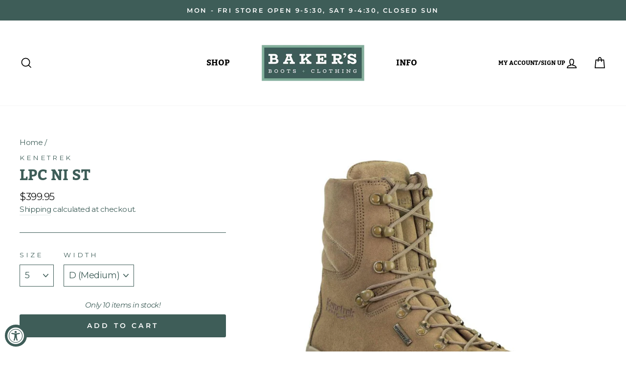

--- FILE ---
content_type: text/html; charset=utf-8
request_url: https://bakershoe.com/products/kenetrek-lpc-ni-st
body_size: 49617
content:
<!doctype html>
<html class="no-js" lang="en">

<head>
<script>GSXMLHttpRequest = XMLHttpRequest;</script>
  
<!-- Global site tag (gtag.js) - Google Analytics -->
<script async src="https://www.googletagmanager.com/gtag/js?id=G-GT5BKFW7SY"></script>
<script>
  window.dataLayer = window.dataLayer || [];
  function gtag(){dataLayer.push(arguments);}
  gtag('js', new Date());

  gtag('config', 'G-GT5BKFW7SY');
  gtag('config', 'G-F2MQXKBHHV');

</script>
  
<!-- Google Tag Manager -->
<script>(function(w,d,s,l,i){w[l]=w[l]||[];w[l].push({'gtm.start':
new Date().getTime(),event:'gtm.js'});var f=d.getElementsByTagName(s)[0],
j=d.createElement(s),dl=l!='dataLayer'?'&l='+l:'';j.async=true;j.src=
'https://www.googletagmanager.com/gtm.js?id='+i+dl;f.parentNode.insertBefore(j,f);
})(window,document,'script','dataLayer','GTM-PDW655V');</script>
<!-- End Google Tag Manager -->

<!-- Hotjar Tracking Code for https://bakershoe.com/ -->
<script>
    (function(h,o,t,j,a,r){
        h.hj=h.hj||function(){(h.hj.q=h.hj.q||[]).push(arguments)};
        h._hjSettings={hjid:3113330,hjsv:6};
        a=o.getElementsByTagName('head')[0];
        r=o.createElement('script');r.async=1;
        r.src=t+h._hjSettings.hjid+j+h._hjSettings.hjsv;
        a.appendChild(r);
    })(window,document,'https://static.hotjar.com/c/hotjar-','.js?sv=');
</script>
  
<!-- Reddit Pixel -->
<script>
!function(w,d){if(!w.rdt){var p=w.rdt=function(){p.sendEvent?p.sendEvent.apply(p,arguments):p.callQueue.push(arguments)};p.callQueue=[];var t=d.createElement("script");t.src="https://www.redditstatic.com/ads/pixel.js",t.async=!0;var s=d.getElementsByTagName("script")[0];s.parentNode.insertBefore(t,s)}}(window,document);rdt('init','t2_foztrhqk');rdt('track', 'PageVisit');
</script>
<!-- DO NOT MODIFY -->
<!-- End Reddit Pixel -->
<meta name="smart-seo-integrated" content="true" /><title>LPC NI ST</title>
<meta name="description" content="Leather Personnel Carrier - Whether you&#39;re active duty or just plain active for work or play, the LPC offers you Kenetrek&#39;s best features the way you asked for them, in military Coyote Brown.  With three climate options from non-insulated, insulated to extreme insulation, and your choice to add steel toes to each model" />
<meta name="smartseo-keyword" content="" />
<meta name="smartseo-timestamp" content="0" />
<!--JSON-LD data generated by Smart SEO--><script type="application/ld+json">{"@context":"http://schema.org/","@type":"Product","url":"https://bakershoe.com/products/kenetrek-lpc-ni-st","name":"LPC NI ST","image":"https://bakershoe.com/cdn/shop/products/KE-430-NIST_2000x_71fbbf53-9031-439a-875d-7c00e5ba6315.jpg?v=1582887393","description":"Leather Personnel Carrier - Whether you&#39;re active duty or just plain active for work or play, the LPC offers you Kenetrek&#39;s best features the way you asked for them, in military Coyote Brown.  With three climate options from non-insulated, insulated to extreme insulation, and your choice to add steel toes to each model","brand":{"name":"Kenetrek"},"sku":"KE-430-NIS-5D","mpn":"KE-430-NIS-5D","weight":"6.0lb","offers":[{"@type":"Offer" ,"priceCurrency":"USD","price":"399.95","priceValidUntil":"2026-03-17","availability":"http://schema.org/InStock","itemCondition":"http://schema.org/NewCondition","sku":"KE-430-NIS-5D","name":"5 / D (Medium)","url":"https://bakershoe.com/products/kenetrek-lpc-ni-st?variant=40416687718481","seller":{"@type":"Organization","name":"Baker&#39;s Boots and Clothing"}},{"@type":"Offer" ,"priceCurrency":"USD","price":"399.95","priceValidUntil":"2026-03-17","availability":"http://schema.org/InStock","itemCondition":"http://schema.org/NewCondition","sku":"KE-430-NIS-55D","name":"5.5 / D (Medium)","url":"https://bakershoe.com/products/kenetrek-lpc-ni-st?variant=40416687784017","seller":{"@type":"Organization","name":"Baker&#39;s Boots and Clothing"}},{"@type":"Offer" ,"priceCurrency":"USD","price":"399.95","priceValidUntil":"2026-03-17","availability":"http://schema.org/InStock","itemCondition":"http://schema.org/NewCondition","sku":"KE-430-NIS-6D","name":"6 / D (Medium)","url":"https://bakershoe.com/products/kenetrek-lpc-ni-st?variant=40416687849553","seller":{"@type":"Organization","name":"Baker&#39;s Boots and Clothing"}},{"@type":"Offer" ,"priceCurrency":"USD","price":"399.95","priceValidUntil":"2026-03-17","availability":"http://schema.org/InStock","itemCondition":"http://schema.org/NewCondition","sku":"KE-430-NIS-65D","name":"6.5 / D (Medium)","url":"https://bakershoe.com/products/kenetrek-lpc-ni-st?variant=40416687915089","seller":{"@type":"Organization","name":"Baker&#39;s Boots and Clothing"}},{"@type":"Offer" ,"priceCurrency":"USD","price":"399.95","priceValidUntil":"2026-03-17","availability":"http://schema.org/InStock","itemCondition":"http://schema.org/NewCondition","sku":"KE-430-NIS-7D","name":"7 / D (Medium)","url":"https://bakershoe.com/products/kenetrek-lpc-ni-st?variant=40416687980625","seller":{"@type":"Organization","name":"Baker&#39;s Boots and Clothing"}},{"@type":"Offer" ,"priceCurrency":"USD","price":"399.95","priceValidUntil":"2026-03-17","availability":"http://schema.org/InStock","itemCondition":"http://schema.org/NewCondition","sku":"KE-430-NIS-75D","name":"7.5 / D (Medium)","url":"https://bakershoe.com/products/kenetrek-lpc-ni-st?variant=40416688046161","seller":{"@type":"Organization","name":"Baker&#39;s Boots and Clothing"}},{"@type":"Offer" ,"priceCurrency":"USD","price":"399.95","priceValidUntil":"2026-03-17","availability":"http://schema.org/InStock","itemCondition":"http://schema.org/NewCondition","sku":"KE-430-NIS-8D","name":"8 / D (Medium)","url":"https://bakershoe.com/products/kenetrek-lpc-ni-st?variant=39482496680017","seller":{"@type":"Organization","name":"Baker&#39;s Boots and Clothing"}},{"@type":"Offer" ,"priceCurrency":"USD","price":"399.95","priceValidUntil":"2026-03-17","availability":"http://schema.org/InStock","itemCondition":"http://schema.org/NewCondition","sku":"KE-430-NIS-8EE","name":"8 / EE (Wide)","url":"https://bakershoe.com/products/kenetrek-lpc-ni-st?variant=39482604322897","seller":{"@type":"Organization","name":"Baker&#39;s Boots and Clothing"}},{"@type":"Offer" ,"priceCurrency":"USD","price":"399.95","priceValidUntil":"2026-03-17","availability":"http://schema.org/InStock","itemCondition":"http://schema.org/NewCondition","sku":"KE-430-NIS-85D","name":"8.5 / D (Medium)","url":"https://bakershoe.com/products/kenetrek-lpc-ni-st?variant=39482604355665","seller":{"@type":"Organization","name":"Baker&#39;s Boots and Clothing"}},{"@type":"Offer" ,"priceCurrency":"USD","price":"399.95","priceValidUntil":"2026-03-17","availability":"http://schema.org/InStock","itemCondition":"http://schema.org/NewCondition","sku":"KE-430-NIS-85EE","name":"8.5 / EE (Wide)","url":"https://bakershoe.com/products/kenetrek-lpc-ni-st?variant=39482604388433","seller":{"@type":"Organization","name":"Baker&#39;s Boots and Clothing"}},{"@type":"Offer" ,"priceCurrency":"USD","price":"399.95","priceValidUntil":"2026-03-17","availability":"http://schema.org/InStock","itemCondition":"http://schema.org/NewCondition","sku":"KE-430-NIS-9D","name":"9 / D (Medium)","url":"https://bakershoe.com/products/kenetrek-lpc-ni-st?variant=39482604421201","seller":{"@type":"Organization","name":"Baker&#39;s Boots and Clothing"}},{"@type":"Offer" ,"priceCurrency":"USD","price":"399.95","priceValidUntil":"2026-03-17","availability":"http://schema.org/InStock","itemCondition":"http://schema.org/NewCondition","sku":"KE-430-NIS-9EE","name":"9 / EE (Wide)","url":"https://bakershoe.com/products/kenetrek-lpc-ni-st?variant=39482604453969","seller":{"@type":"Organization","name":"Baker&#39;s Boots and Clothing"}},{"@type":"Offer" ,"priceCurrency":"USD","price":"399.95","priceValidUntil":"2026-03-17","availability":"http://schema.org/InStock","itemCondition":"http://schema.org/NewCondition","sku":"KE-430-NIS-95D","name":"9.5 / D (Medium)","url":"https://bakershoe.com/products/kenetrek-lpc-ni-st?variant=39482604486737","seller":{"@type":"Organization","name":"Baker&#39;s Boots and Clothing"}},{"@type":"Offer" ,"priceCurrency":"USD","price":"399.95","priceValidUntil":"2026-03-17","availability":"http://schema.org/InStock","itemCondition":"http://schema.org/NewCondition","sku":"KE-430-NIS-95EE","name":"9.5 / EE (Wide)","url":"https://bakershoe.com/products/kenetrek-lpc-ni-st?variant=39482604519505","seller":{"@type":"Organization","name":"Baker&#39;s Boots and Clothing"}},{"@type":"Offer" ,"priceCurrency":"USD","price":"399.95","priceValidUntil":"2026-03-17","availability":"http://schema.org/InStock","itemCondition":"http://schema.org/NewCondition","sku":"KE-430-NIS-10D","name":"10 / D (Medium)","url":"https://bakershoe.com/products/kenetrek-lpc-ni-st?variant=39482604552273","seller":{"@type":"Organization","name":"Baker&#39;s Boots and Clothing"}},{"@type":"Offer" ,"priceCurrency":"USD","price":"399.95","priceValidUntil":"2026-03-17","availability":"http://schema.org/InStock","itemCondition":"http://schema.org/NewCondition","sku":"KE-430-NIS-10EE","name":"10 / EE (Wide)","url":"https://bakershoe.com/products/kenetrek-lpc-ni-st?variant=39482604585041","seller":{"@type":"Organization","name":"Baker&#39;s Boots and Clothing"}},{"@type":"Offer" ,"priceCurrency":"USD","price":"399.95","priceValidUntil":"2026-03-17","availability":"http://schema.org/InStock","itemCondition":"http://schema.org/NewCondition","sku":"KE-430-NIS-105D","name":"10.5 / D (Medium)","url":"https://bakershoe.com/products/kenetrek-lpc-ni-st?variant=39482604617809","seller":{"@type":"Organization","name":"Baker&#39;s Boots and Clothing"}},{"@type":"Offer" ,"priceCurrency":"USD","price":"399.95","priceValidUntil":"2026-03-17","availability":"http://schema.org/InStock","itemCondition":"http://schema.org/NewCondition","sku":"KE-430-NIS-105EE","name":"10.5 / EE (Wide)","url":"https://bakershoe.com/products/kenetrek-lpc-ni-st?variant=39482604650577","seller":{"@type":"Organization","name":"Baker&#39;s Boots and Clothing"}},{"@type":"Offer" ,"priceCurrency":"USD","price":"399.95","priceValidUntil":"2026-03-17","availability":"http://schema.org/InStock","itemCondition":"http://schema.org/NewCondition","sku":"KE-430-NIS-11D","name":"11 / D (Medium)","url":"https://bakershoe.com/products/kenetrek-lpc-ni-st?variant=39482604683345","seller":{"@type":"Organization","name":"Baker&#39;s Boots and Clothing"}},{"@type":"Offer" ,"priceCurrency":"USD","price":"399.95","priceValidUntil":"2026-03-17","availability":"http://schema.org/InStock","itemCondition":"http://schema.org/NewCondition","sku":"KE-430-NIS-11EE","name":"11 / EE (Wide)","url":"https://bakershoe.com/products/kenetrek-lpc-ni-st?variant=39482604716113","seller":{"@type":"Organization","name":"Baker&#39;s Boots and Clothing"}},{"@type":"Offer" ,"priceCurrency":"USD","price":"399.95","priceValidUntil":"2026-03-17","availability":"http://schema.org/InStock","itemCondition":"http://schema.org/NewCondition","sku":"KE-430-NIS-115D","name":"11.5 / D (Medium)","url":"https://bakershoe.com/products/kenetrek-lpc-ni-st?variant=39482604748881","seller":{"@type":"Organization","name":"Baker&#39;s Boots and Clothing"}},{"@type":"Offer" ,"priceCurrency":"USD","price":"399.95","priceValidUntil":"2026-03-17","availability":"http://schema.org/InStock","itemCondition":"http://schema.org/NewCondition","sku":"KE-430-NIS-115EE","name":"11.5 / EE (Wide)","url":"https://bakershoe.com/products/kenetrek-lpc-ni-st?variant=39482604781649","seller":{"@type":"Organization","name":"Baker&#39;s Boots and Clothing"}},{"@type":"Offer" ,"priceCurrency":"USD","price":"399.95","priceValidUntil":"2026-03-17","availability":"http://schema.org/InStock","itemCondition":"http://schema.org/NewCondition","sku":"KE-430-NIS-12D","name":"12 / D (Medium)","url":"https://bakershoe.com/products/kenetrek-lpc-ni-st?variant=39482604814417","seller":{"@type":"Organization","name":"Baker&#39;s Boots and Clothing"}},{"@type":"Offer" ,"priceCurrency":"USD","price":"399.95","priceValidUntil":"2026-03-17","availability":"http://schema.org/InStock","itemCondition":"http://schema.org/NewCondition","sku":"KE-430-NIS-12EE","name":"12 / EE (Wide)","url":"https://bakershoe.com/products/kenetrek-lpc-ni-st?variant=39482604847185","seller":{"@type":"Organization","name":"Baker&#39;s Boots and Clothing"}},{"@type":"Offer" ,"priceCurrency":"USD","price":"399.95","priceValidUntil":"2026-03-17","availability":"http://schema.org/InStock","itemCondition":"http://schema.org/NewCondition","sku":"KE-430-NIS-13D","name":"13 / D (Medium)","url":"https://bakershoe.com/products/kenetrek-lpc-ni-st?variant=39482604879953","seller":{"@type":"Organization","name":"Baker&#39;s Boots and Clothing"}},{"@type":"Offer" ,"priceCurrency":"USD","price":"399.95","priceValidUntil":"2026-03-17","availability":"http://schema.org/InStock","itemCondition":"http://schema.org/NewCondition","sku":"KE-430-NIS-13EE","name":"13 / EE (Wide)","url":"https://bakershoe.com/products/kenetrek-lpc-ni-st?variant=39482604912721","seller":{"@type":"Organization","name":"Baker&#39;s Boots and Clothing"}},{"@type":"Offer" ,"priceCurrency":"USD","price":"399.95","priceValidUntil":"2026-03-17","availability":"http://schema.org/InStock","itemCondition":"http://schema.org/NewCondition","sku":"KE-430-NIS-14D","name":"14 / D (Medium)","url":"https://bakershoe.com/products/kenetrek-lpc-ni-st?variant=39482604945489","seller":{"@type":"Organization","name":"Baker&#39;s Boots and Clothing"}}]}</script><!--JSON-LD data generated by Smart SEO-->
<script type="application/ld+json">
    {
        "@context": "http://schema.org",
        "@type": "BreadcrumbList",
        "itemListElement": [
            {
                "@type": "ListItem",
                "position": 1,
                "item": {
                    "@type": "Website",
                    "@id": "https://bakershoe.com",
                    "name": "Home"
                }
            },
            {
                "@type": "ListItem",
                "position": 2,
                "item": {
                    "@type": "WebPage",
                    "@id": "https://bakershoe.com/products/kenetrek-lpc-ni-st",
                    "name": "LPC NI ST"
                }
            }
        ]
    }
</script>
<!--JSON-LD data generated by Smart SEO-->
<script type="application/ld+json">
    {
        "@context": "https://schema.org",
        "@type": "Organization",
        "name": "Baker&#39;s Boots and Clothing",
        "url": "https://bakershoe.com",
        "description": "The #1 source for Custom White&#39;s, Wesco&#39;s, and our large selection of boots and shoes including Danner, Red Wing, Lowa, Zamberlan, Crispi, and more. ",
        "address": {
            "@type": "PostalAddress",
            "streetAddress": "2642 Roosevelt Blvd., STE B",
            "addressLocality": "Eugene",
            "addressRegion": "Oregon",
            "postalCode": "97402",
            "addressCountry": "United States"
        },
        "telephone": "8008790514"
    }
</script><meta charset="utf-8">
  <meta http-equiv="X-UA-Compatible" content="IE=edge,chrome=1">
  <meta name="viewport" content="width=device-width,initial-scale=1">
  <meta name="theme-color" content="#3e5d58">

<!-- Start SEO Optimization -->
  <link rel="canonical" href="https://bakershoe.com/products/kenetrek-lpc-ni-st" />
  
<!-- End SEO Optimization -->
  
  <meta name="format-detection" content="telephone=no">
  <meta name="google-site-verification" content="DPJyB34MzKCSlfsRNXKcEn51OWl7MrJjyId5ymYDOQM" />
  <!-- Global site tag (gtag.js) - Google Ads: 1071723961 -->
  <script async src="https://www.googletagmanager.com/gtag/js?id=AW-1071723961"></script>
  <script>
    window.dataLayer = window.dataLayer || [];
    function gtag(){dataLayer.push(arguments);}
    gtag('js', new Date());

    gtag('config', 'AW-1071723961');
  </script><link rel="shortcut icon" href="//bakershoe.com/cdn/shop/files/BKB_Bakers-Favicon-Logo-32x32_04.09.20_32x32.jpg?v=1613784244" type="image/png" />


  

  
  
  

  <meta property="og:site_name" content="Baker&#39;s Boots and Clothing">
  <meta property="og:url" content="https://bakershoe.com/products/kenetrek-lpc-ni-st">
  <meta property="og:title" content="LPC NI ST">
  <meta property="og:type" content="product">
  <meta property="og:description" content="Leather Personnel Carrier - Whether you&#39;re active duty or just plain active for work or play, the LPC offers you Kenetrek&#39;s best features the way you asked for them, in military Coyote Brown.  With three climate options from non-insulated, insulated to extreme insulation, and your choice to add steel toes to each model"><meta property="og:price:amount" content="399.95">
    <meta property="og:price:currency" content="USD"><meta property="og:image" content="http://bakershoe.com/cdn/shop/products/KE-430-NIST_2000x_71fbbf53-9031-439a-875d-7c00e5ba6315_1200x630.jpg?v=1582887393">
  <meta property="og:image:secure_url" content="https://bakershoe.com/cdn/shop/products/KE-430-NIST_2000x_71fbbf53-9031-439a-875d-7c00e5ba6315_1200x630.jpg?v=1582887393">
  <meta name="twitter:site" content="@">
  <meta name="twitter:card" content="summary_large_image">
  <meta name="twitter:title" content="LPC NI ST">
  <meta name="twitter:description" content="Leather Personnel Carrier - Whether you&#39;re active duty or just plain active for work or play, the LPC offers you Kenetrek&#39;s best features the way you asked for them, in military Coyote Brown.  With three climate options from non-insulated, insulated to extreme insulation, and your choice to add steel toes to each model">


  <style data-shopify>
  @font-face {
  font-family: Bitter;
  font-weight: 700;
  font-style: normal;
  src: url("//bakershoe.com/cdn/fonts/bitter/bitter_n7.6f54d15cb20937e632243f04624136dd03296182.woff2") format("woff2"),
       url("//bakershoe.com/cdn/fonts/bitter/bitter_n7.a83f6c3c62c7eb472ab1c4f0356455e4be4dfdc5.woff") format("woff");
}

  @font-face {
  font-family: Montserrat;
  font-weight: 400;
  font-style: normal;
  src: url("//bakershoe.com/cdn/fonts/montserrat/montserrat_n4.81949fa0ac9fd2021e16436151e8eaa539321637.woff2") format("woff2"),
       url("//bakershoe.com/cdn/fonts/montserrat/montserrat_n4.a6c632ca7b62da89c3594789ba828388aac693fe.woff") format("woff");
}


  @font-face {
  font-family: Montserrat;
  font-weight: 600;
  font-style: normal;
  src: url("//bakershoe.com/cdn/fonts/montserrat/montserrat_n6.1326b3e84230700ef15b3a29fb520639977513e0.woff2") format("woff2"),
       url("//bakershoe.com/cdn/fonts/montserrat/montserrat_n6.652f051080eb14192330daceed8cd53dfdc5ead9.woff") format("woff");
}

  @font-face {
  font-family: Montserrat;
  font-weight: 400;
  font-style: italic;
  src: url("//bakershoe.com/cdn/fonts/montserrat/montserrat_i4.5a4ea298b4789e064f62a29aafc18d41f09ae59b.woff2") format("woff2"),
       url("//bakershoe.com/cdn/fonts/montserrat/montserrat_i4.072b5869c5e0ed5b9d2021e4c2af132e16681ad2.woff") format("woff");
}

  @font-face {
  font-family: Montserrat;
  font-weight: 600;
  font-style: italic;
  src: url("//bakershoe.com/cdn/fonts/montserrat/montserrat_i6.e90155dd2f004112a61c0322d66d1f59dadfa84b.woff2") format("woff2"),
       url("//bakershoe.com/cdn/fonts/montserrat/montserrat_i6.41470518d8e9d7f1bcdd29a447c2397e5393943f.woff") format("woff");
}

</style>

  <link href="//bakershoe.com/cdn/shop/t/18/assets/theme.scss.css?v=96131803074954158981731690124" rel="stylesheet" type="text/css" media="all" />
  <link href="//bakershoe.com/cdn/shop/t/18/assets/threekit-helper.css?v=14489742454410684691692974280" rel="stylesheet" type="text/css" media="all" />

  <style data-shopify>
    .collection-item__title {
      font-size: 16.0px;
    }

    @media screen and (min-width: 769px) {
      .collection-item__title {
        font-size: 20px;
      }
    }
  </style>

  <script>
    document.documentElement.className = document.documentElement.className.replace('no-js', 'js');

    window.theme = window.theme || {};
    theme.strings = {
      addToCart: "Add to cart",
      soldOut: "Sold Out",
      unavailable: "Unavailable",
      stockLabel: "Only [count] items in stock!",
      willNotShipUntil: "Will not ship until [date]",
      willBeInStockAfter: "Will be in stock after [date]",
      waitingForStock: "Inventory on the way",
      savePrice: "Save [saved_amount]",
      cartEmpty: "Your cart is currently empty.",
      cartTermsConfirmation: "You must agree with the terms and conditions of sales to check out"
    };
    theme.settings = {
      dynamicVariantsEnable: true,
      dynamicVariantType: "dropdown",
      cartType: "page",
      currenciesEnabled: false,
      nativeMultiCurrency: 98 > 1 ? true : false,
      moneyFormat: "${{amount}}",
      saveType: "dollar",
      recentlyViewedEnabled: false,
      predictiveSearch: true,
      predictiveSearchType: "product,article,page",
      inventoryThreshold: 10,
      quickView: false,
      themeName: 'Impulse',
      themeVersion: "2.6.0"
    };
  </script>

  
<script type='text/javascript' src='https://bakershoe.com/apps/wlm/js/wlm-1.1.js'></script>


 
 









<style type="text/css">.wlm-message-pnf{text-align:center;}#wlm-pwd-form {padding: 30px 0;text-align: center}#wlm-wrapper,.wlm-form-holder {display: inline-block}#wlm-pwd-error {display: none;color: #fb8077;text-align: left}#wlm-pwd-error.wlm-error {border: 1px solid #fb8077}#wlm-pwd-form-button {display: inline-block!important;height: auto!important;padding: 8px 15px!important;background: #777;border-radius: 3px!important;color: #fff!important;text-decoration: none!important;vertical-align: top}.wlm-instantclick-fix,.wlm-item-selector {position: absolute;z-index: -999;display: none;height: 0;width: 0;font-size: 0;line-height: 0}</style>






        
      <script type='text/javascript'>
      
        wlm.navigateByLocation();
      
      wlm.jq(document).ready(function(){
        wlm.removeLinks();
      });
    </script>
    
    
<script>window.performance && window.performance.mark && window.performance.mark('shopify.content_for_header.start');</script><meta name="google-site-verification" content="HvohEe8A3iZIkWZDfTvjjUuIqBsrWE6LhO8vUPjG7QY">
<meta name="google-site-verification" content="H4Ce_lI3c88hymd7erjcz_GsQBKdgTarKGELktB0HzI">
<meta name="facebook-domain-verification" content="qraglutq18113yr7aw7q284yn2aej9">
<meta name="facebook-domain-verification" content="l8b0zeyttb4qu8mrmngyi59dqdtikz">
<meta id="shopify-digital-wallet" name="shopify-digital-wallet" content="/25297354833/digital_wallets/dialog">
<meta name="shopify-checkout-api-token" content="fda7ed9e519f4ba3267d65e3a985a514">
<meta id="in-context-paypal-metadata" data-shop-id="25297354833" data-venmo-supported="false" data-environment="production" data-locale="en_US" data-paypal-v4="true" data-currency="USD">
<link rel="alternate" type="application/json+oembed" href="https://bakershoe.com/products/kenetrek-lpc-ni-st.oembed">
<script async="async" src="/checkouts/internal/preloads.js?locale=en-US"></script>
<link rel="preconnect" href="https://shop.app" crossorigin="anonymous">
<script async="async" src="https://shop.app/checkouts/internal/preloads.js?locale=en-US&shop_id=25297354833" crossorigin="anonymous"></script>
<script id="apple-pay-shop-capabilities" type="application/json">{"shopId":25297354833,"countryCode":"US","currencyCode":"USD","merchantCapabilities":["supports3DS"],"merchantId":"gid:\/\/shopify\/Shop\/25297354833","merchantName":"Baker's Boots and Clothing","requiredBillingContactFields":["postalAddress","email","phone"],"requiredShippingContactFields":["postalAddress","email","phone"],"shippingType":"shipping","supportedNetworks":["visa","masterCard","amex","discover","elo","jcb"],"total":{"type":"pending","label":"Baker's Boots and Clothing","amount":"1.00"},"shopifyPaymentsEnabled":true,"supportsSubscriptions":true}</script>
<script id="shopify-features" type="application/json">{"accessToken":"fda7ed9e519f4ba3267d65e3a985a514","betas":["rich-media-storefront-analytics"],"domain":"bakershoe.com","predictiveSearch":true,"shopId":25297354833,"locale":"en"}</script>
<script>var Shopify = Shopify || {};
Shopify.shop = "bakershoe.myshopify.com";
Shopify.locale = "en";
Shopify.currency = {"active":"USD","rate":"1.0"};
Shopify.country = "US";
Shopify.theme = {"name":"Bakershoe Live | Danner \u0026 Lacrosse Sale | 8.31","id":124481339473,"schema_name":"Impulse","schema_version":"2.6.0","theme_store_id":857,"role":"main"};
Shopify.theme.handle = "null";
Shopify.theme.style = {"id":null,"handle":null};
Shopify.cdnHost = "bakershoe.com/cdn";
Shopify.routes = Shopify.routes || {};
Shopify.routes.root = "/";</script>
<script type="module">!function(o){(o.Shopify=o.Shopify||{}).modules=!0}(window);</script>
<script>!function(o){function n(){var o=[];function n(){o.push(Array.prototype.slice.apply(arguments))}return n.q=o,n}var t=o.Shopify=o.Shopify||{};t.loadFeatures=n(),t.autoloadFeatures=n()}(window);</script>
<script>
  window.ShopifyPay = window.ShopifyPay || {};
  window.ShopifyPay.apiHost = "shop.app\/pay";
  window.ShopifyPay.redirectState = null;
</script>
<script id="shop-js-analytics" type="application/json">{"pageType":"product"}</script>
<script defer="defer" async type="module" src="//bakershoe.com/cdn/shopifycloud/shop-js/modules/v2/client.init-shop-cart-sync_DGjqyID6.en.esm.js"></script>
<script defer="defer" async type="module" src="//bakershoe.com/cdn/shopifycloud/shop-js/modules/v2/chunk.common_CM5e3XYf.esm.js"></script>
<script type="module">
  await import("//bakershoe.com/cdn/shopifycloud/shop-js/modules/v2/client.init-shop-cart-sync_DGjqyID6.en.esm.js");
await import("//bakershoe.com/cdn/shopifycloud/shop-js/modules/v2/chunk.common_CM5e3XYf.esm.js");

  window.Shopify.SignInWithShop?.initShopCartSync?.({"fedCMEnabled":true,"windoidEnabled":true});

</script>
<script defer="defer" async type="module" src="//bakershoe.com/cdn/shopifycloud/shop-js/modules/v2/client.payment-terms_C8iL647G.en.esm.js"></script>
<script defer="defer" async type="module" src="//bakershoe.com/cdn/shopifycloud/shop-js/modules/v2/chunk.common_CM5e3XYf.esm.js"></script>
<script defer="defer" async type="module" src="//bakershoe.com/cdn/shopifycloud/shop-js/modules/v2/chunk.modal_Dl937Oy4.esm.js"></script>
<script type="module">
  await import("//bakershoe.com/cdn/shopifycloud/shop-js/modules/v2/client.payment-terms_C8iL647G.en.esm.js");
await import("//bakershoe.com/cdn/shopifycloud/shop-js/modules/v2/chunk.common_CM5e3XYf.esm.js");
await import("//bakershoe.com/cdn/shopifycloud/shop-js/modules/v2/chunk.modal_Dl937Oy4.esm.js");

  
</script>
<script>
  window.Shopify = window.Shopify || {};
  if (!window.Shopify.featureAssets) window.Shopify.featureAssets = {};
  window.Shopify.featureAssets['shop-js'] = {"shop-cart-sync":["modules/v2/client.shop-cart-sync_DS_n0f7A.en.esm.js","modules/v2/chunk.common_CM5e3XYf.esm.js"],"shop-button":["modules/v2/client.shop-button_CNT-NO5k.en.esm.js","modules/v2/chunk.common_CM5e3XYf.esm.js"],"init-fed-cm":["modules/v2/client.init-fed-cm_iCBVkvTB.en.esm.js","modules/v2/chunk.common_CM5e3XYf.esm.js"],"shop-cash-offers":["modules/v2/client.shop-cash-offers_Bicqpat5.en.esm.js","modules/v2/chunk.common_CM5e3XYf.esm.js","modules/v2/chunk.modal_Dl937Oy4.esm.js"],"avatar":["modules/v2/client.avatar_BTnouDA3.en.esm.js"],"init-windoid":["modules/v2/client.init-windoid_BqfVjynn.en.esm.js","modules/v2/chunk.common_CM5e3XYf.esm.js"],"init-shop-email-lookup-coordinator":["modules/v2/client.init-shop-email-lookup-coordinator_CrkkCzDo.en.esm.js","modules/v2/chunk.common_CM5e3XYf.esm.js"],"shop-toast-manager":["modules/v2/client.shop-toast-manager_HMMtSVHE.en.esm.js","modules/v2/chunk.common_CM5e3XYf.esm.js"],"pay-button":["modules/v2/client.pay-button_B57g7222.en.esm.js","modules/v2/chunk.common_CM5e3XYf.esm.js"],"shop-login-button":["modules/v2/client.shop-login-button_CZKuy_To.en.esm.js","modules/v2/chunk.common_CM5e3XYf.esm.js","modules/v2/chunk.modal_Dl937Oy4.esm.js"],"init-shop-cart-sync":["modules/v2/client.init-shop-cart-sync_DGjqyID6.en.esm.js","modules/v2/chunk.common_CM5e3XYf.esm.js"],"init-customer-accounts":["modules/v2/client.init-customer-accounts_CxJ7KIEv.en.esm.js","modules/v2/client.shop-login-button_CZKuy_To.en.esm.js","modules/v2/chunk.common_CM5e3XYf.esm.js","modules/v2/chunk.modal_Dl937Oy4.esm.js"],"init-shop-for-new-customer-accounts":["modules/v2/client.init-shop-for-new-customer-accounts_BDK66bKM.en.esm.js","modules/v2/client.shop-login-button_CZKuy_To.en.esm.js","modules/v2/chunk.common_CM5e3XYf.esm.js","modules/v2/chunk.modal_Dl937Oy4.esm.js"],"lead-capture":["modules/v2/client.lead-capture_QF_QcTqn.en.esm.js","modules/v2/chunk.common_CM5e3XYf.esm.js","modules/v2/chunk.modal_Dl937Oy4.esm.js"],"shop-follow-button":["modules/v2/client.shop-follow-button_Cgw6zD7w.en.esm.js","modules/v2/chunk.common_CM5e3XYf.esm.js","modules/v2/chunk.modal_Dl937Oy4.esm.js"],"checkout-modal":["modules/v2/client.checkout-modal_r-P2WYUC.en.esm.js","modules/v2/chunk.common_CM5e3XYf.esm.js","modules/v2/chunk.modal_Dl937Oy4.esm.js"],"init-customer-accounts-sign-up":["modules/v2/client.init-customer-accounts-sign-up_fcc8iru1.en.esm.js","modules/v2/client.shop-login-button_CZKuy_To.en.esm.js","modules/v2/chunk.common_CM5e3XYf.esm.js","modules/v2/chunk.modal_Dl937Oy4.esm.js"],"shop-login":["modules/v2/client.shop-login_CJN-CB3q.en.esm.js","modules/v2/chunk.common_CM5e3XYf.esm.js","modules/v2/chunk.modal_Dl937Oy4.esm.js"],"payment-terms":["modules/v2/client.payment-terms_C8iL647G.en.esm.js","modules/v2/chunk.common_CM5e3XYf.esm.js","modules/v2/chunk.modal_Dl937Oy4.esm.js"]};
</script>
<script>(function() {
  var isLoaded = false;
  function asyncLoad() {
    if (isLoaded) return;
    isLoaded = true;
    var urls = ["https:\/\/hotjar.dualsidedapp.com\/script.js?shop=bakershoe.myshopify.com","https:\/\/cdn.shopify.com\/s\/files\/1\/0252\/9735\/4833\/t\/5\/assets\/subscribe-it.js?v=1667241863\u0026shop=bakershoe.myshopify.com","https:\/\/shopify-extension.getredo.com\/main.js?widget_id=0b481b3dba3o3qt\u0026shop=bakershoe.myshopify.com","\/\/searchserverapi1.com\/widgets\/shopify\/init.js?a=3B4C3e7q6m\u0026shop=bakershoe.myshopify.com","https:\/\/chat-widget.getredo.com\/widget.js?widgetId=0b481b3dba3o3qt\u0026shop=bakershoe.myshopify.com"];
    for (var i = 0; i < urls.length; i++) {
      var s = document.createElement('script');
      s.type = 'text/javascript';
      s.async = true;
      s.src = urls[i];
      var x = document.getElementsByTagName('script')[0];
      x.parentNode.insertBefore(s, x);
    }
  };
  if(window.attachEvent) {
    window.attachEvent('onload', asyncLoad);
  } else {
    window.addEventListener('load', asyncLoad, false);
  }
})();</script>
<script id="__st">var __st={"a":25297354833,"offset":-28800,"reqid":"d492f4ab-fddf-4618-856e-3b1cd6a92cd9-1766033958","pageurl":"bakershoe.com\/products\/kenetrek-lpc-ni-st","u":"ba452e0c1c92","p":"product","rtyp":"product","rid":4517866733649};</script>
<script>window.ShopifyPaypalV4VisibilityTracking = true;</script>
<script id="captcha-bootstrap">!function(){'use strict';const t='contact',e='account',n='new_comment',o=[[t,t],['blogs',n],['comments',n],[t,'customer']],c=[[e,'customer_login'],[e,'guest_login'],[e,'recover_customer_password'],[e,'create_customer']],r=t=>t.map((([t,e])=>`form[action*='/${t}']:not([data-nocaptcha='true']) input[name='form_type'][value='${e}']`)).join(','),a=t=>()=>t?[...document.querySelectorAll(t)].map((t=>t.form)):[];function s(){const t=[...o],e=r(t);return a(e)}const i='password',u='form_key',d=['recaptcha-v3-token','g-recaptcha-response','h-captcha-response',i],f=()=>{try{return window.sessionStorage}catch{return}},m='__shopify_v',_=t=>t.elements[u];function p(t,e,n=!1){try{const o=window.sessionStorage,c=JSON.parse(o.getItem(e)),{data:r}=function(t){const{data:e,action:n}=t;return t[m]||n?{data:e,action:n}:{data:t,action:n}}(c);for(const[e,n]of Object.entries(r))t.elements[e]&&(t.elements[e].value=n);n&&o.removeItem(e)}catch(o){console.error('form repopulation failed',{error:o})}}const l='form_type',E='cptcha';function T(t){t.dataset[E]=!0}const w=window,h=w.document,L='Shopify',v='ce_forms',y='captcha';let A=!1;((t,e)=>{const n=(g='f06e6c50-85a8-45c8-87d0-21a2b65856fe',I='https://cdn.shopify.com/shopifycloud/storefront-forms-hcaptcha/ce_storefront_forms_captcha_hcaptcha.v1.5.2.iife.js',D={infoText:'Protected by hCaptcha',privacyText:'Privacy',termsText:'Terms'},(t,e,n)=>{const o=w[L][v],c=o.bindForm;if(c)return c(t,g,e,D).then(n);var r;o.q.push([[t,g,e,D],n]),r=I,A||(h.body.append(Object.assign(h.createElement('script'),{id:'captcha-provider',async:!0,src:r})),A=!0)});var g,I,D;w[L]=w[L]||{},w[L][v]=w[L][v]||{},w[L][v].q=[],w[L][y]=w[L][y]||{},w[L][y].protect=function(t,e){n(t,void 0,e),T(t)},Object.freeze(w[L][y]),function(t,e,n,w,h,L){const[v,y,A,g]=function(t,e,n){const i=e?o:[],u=t?c:[],d=[...i,...u],f=r(d),m=r(i),_=r(d.filter((([t,e])=>n.includes(e))));return[a(f),a(m),a(_),s()]}(w,h,L),I=t=>{const e=t.target;return e instanceof HTMLFormElement?e:e&&e.form},D=t=>v().includes(t);t.addEventListener('submit',(t=>{const e=I(t);if(!e)return;const n=D(e)&&!e.dataset.hcaptchaBound&&!e.dataset.recaptchaBound,o=_(e),c=g().includes(e)&&(!o||!o.value);(n||c)&&t.preventDefault(),c&&!n&&(function(t){try{if(!f())return;!function(t){const e=f();if(!e)return;const n=_(t);if(!n)return;const o=n.value;o&&e.removeItem(o)}(t);const e=Array.from(Array(32),(()=>Math.random().toString(36)[2])).join('');!function(t,e){_(t)||t.append(Object.assign(document.createElement('input'),{type:'hidden',name:u})),t.elements[u].value=e}(t,e),function(t,e){const n=f();if(!n)return;const o=[...t.querySelectorAll(`input[type='${i}']`)].map((({name:t})=>t)),c=[...d,...o],r={};for(const[a,s]of new FormData(t).entries())c.includes(a)||(r[a]=s);n.setItem(e,JSON.stringify({[m]:1,action:t.action,data:r}))}(t,e)}catch(e){console.error('failed to persist form',e)}}(e),e.submit())}));const S=(t,e)=>{t&&!t.dataset[E]&&(n(t,e.some((e=>e===t))),T(t))};for(const o of['focusin','change'])t.addEventListener(o,(t=>{const e=I(t);D(e)&&S(e,y())}));const B=e.get('form_key'),M=e.get(l),P=B&&M;t.addEventListener('DOMContentLoaded',(()=>{const t=y();if(P)for(const e of t)e.elements[l].value===M&&p(e,B);[...new Set([...A(),...v().filter((t=>'true'===t.dataset.shopifyCaptcha))])].forEach((e=>S(e,t)))}))}(h,new URLSearchParams(w.location.search),n,t,e,['guest_login'])})(!1,!0)}();</script>
<script integrity="sha256-52AcMU7V7pcBOXWImdc/TAGTFKeNjmkeM1Pvks/DTgc=" data-source-attribution="shopify.loadfeatures" defer="defer" src="//bakershoe.com/cdn/shopifycloud/storefront/assets/storefront/load_feature-81c60534.js" crossorigin="anonymous"></script>
<script crossorigin="anonymous" defer="defer" src="//bakershoe.com/cdn/shopifycloud/storefront/assets/shopify_pay/storefront-65b4c6d7.js?v=20250812"></script>
<script data-source-attribution="shopify.dynamic_checkout.dynamic.init">var Shopify=Shopify||{};Shopify.PaymentButton=Shopify.PaymentButton||{isStorefrontPortableWallets:!0,init:function(){window.Shopify.PaymentButton.init=function(){};var t=document.createElement("script");t.src="https://bakershoe.com/cdn/shopifycloud/portable-wallets/latest/portable-wallets.en.js",t.type="module",document.head.appendChild(t)}};
</script>
<script data-source-attribution="shopify.dynamic_checkout.buyer_consent">
  function portableWalletsHideBuyerConsent(e){var t=document.getElementById("shopify-buyer-consent"),n=document.getElementById("shopify-subscription-policy-button");t&&n&&(t.classList.add("hidden"),t.setAttribute("aria-hidden","true"),n.removeEventListener("click",e))}function portableWalletsShowBuyerConsent(e){var t=document.getElementById("shopify-buyer-consent"),n=document.getElementById("shopify-subscription-policy-button");t&&n&&(t.classList.remove("hidden"),t.removeAttribute("aria-hidden"),n.addEventListener("click",e))}window.Shopify?.PaymentButton&&(window.Shopify.PaymentButton.hideBuyerConsent=portableWalletsHideBuyerConsent,window.Shopify.PaymentButton.showBuyerConsent=portableWalletsShowBuyerConsent);
</script>
<script data-source-attribution="shopify.dynamic_checkout.cart.bootstrap">document.addEventListener("DOMContentLoaded",(function(){function t(){return document.querySelector("shopify-accelerated-checkout-cart, shopify-accelerated-checkout")}if(t())Shopify.PaymentButton.init();else{new MutationObserver((function(e,n){t()&&(Shopify.PaymentButton.init(),n.disconnect())})).observe(document.body,{childList:!0,subtree:!0})}}));
</script>
<script id='scb4127' type='text/javascript' async='' src='https://bakershoe.com/cdn/shopifycloud/privacy-banner/storefront-banner.js'></script><link id="shopify-accelerated-checkout-styles" rel="stylesheet" media="screen" href="https://bakershoe.com/cdn/shopifycloud/portable-wallets/latest/accelerated-checkout-backwards-compat.css" crossorigin="anonymous">
<style id="shopify-accelerated-checkout-cart">
        #shopify-buyer-consent {
  margin-top: 1em;
  display: inline-block;
  width: 100%;
}

#shopify-buyer-consent.hidden {
  display: none;
}

#shopify-subscription-policy-button {
  background: none;
  border: none;
  padding: 0;
  text-decoration: underline;
  font-size: inherit;
  cursor: pointer;
}

#shopify-subscription-policy-button::before {
  box-shadow: none;
}

      </style>

<script>window.performance && window.performance.mark && window.performance.mark('shopify.content_for_header.end');</script>

<script>
    window.BOLD = window.BOLD || {};
        window.BOLD.options = window.BOLD.options || {};
        window.BOLD.options.settings = window.BOLD.options.settings || {};
        window.BOLD.options.settings.v1_variant_mode = window.BOLD.options.settings.v1_variant_mode || true;
        window.BOLD.options.settings.hybrid_fix_auto_insert_inputs =
        window.BOLD.options.settings.hybrid_fix_auto_insert_inputs || true;
</script>

<script>window.BOLD = window.BOLD || {};
    window.BOLD.common = window.BOLD.common || {};
    window.BOLD.common.Shopify = window.BOLD.common.Shopify || {};
    window.BOLD.common.Shopify.shop = {
      domain: 'bakershoe.com',
      permanent_domain: 'bakershoe.myshopify.com',
      url: 'https://bakershoe.com',
      secure_url: 'https://bakershoe.com',
      money_format: "${{amount}}",
      currency: "USD"
    };
    window.BOLD.common.Shopify.customer = {
      id: null,
      tags: null,
    };
    window.BOLD.common.Shopify.cart = {"note":null,"attributes":{},"original_total_price":0,"total_price":0,"total_discount":0,"total_weight":0.0,"item_count":0,"items":[],"requires_shipping":false,"currency":"USD","items_subtotal_price":0,"cart_level_discount_applications":[],"checkout_charge_amount":0};
    window.BOLD.common.template = 'product';window.BOLD.common.Shopify.formatMoney = function(money, format) {
        function n(t, e) {
            return "undefined" == typeof t ? e : t
        }
        function r(t, e, r, i) {
            if (e = n(e, 2),
                r = n(r, ","),
                i = n(i, "."),
            isNaN(t) || null == t)
                return 0;
            t = (t / 100).toFixed(e);
            var o = t.split(".")
                , a = o[0].replace(/(\d)(?=(\d\d\d)+(?!\d))/g, "$1" + r)
                , s = o[1] ? i + o[1] : "";
            return a + s
        }
        "string" == typeof money && (money = money.replace(".", ""));
        var i = ""
            , o = /\{\{\s*(\w+)\s*\}\}/
            , a = format || window.BOLD.common.Shopify.shop.money_format || window.Shopify.money_format || "$ {{ amount }}";
        switch (a.match(o)[1]) {
            case "amount":
                i = r(money, 2, ",", ".");
                break;
            case "amount_no_decimals":
                i = r(money, 0, ",", ".");
                break;
            case "amount_with_comma_separator":
                i = r(money, 2, ".", ",");
                break;
            case "amount_no_decimals_with_comma_separator":
                i = r(money, 0, ".", ",");
                break;
            case "amount_with_space_separator":
                i = r(money, 2, " ", ",");
                break;
            case "amount_no_decimals_with_space_separator":
                i = r(money, 0, " ", ",");
                break;
            case "amount_with_apostrophe_separator":
                i = r(money, 2, "'", ".");
                break;
        }
        return a.replace(o, i);
    };
    window.BOLD.common.Shopify.saveProduct = function (handle, product) {
      if (typeof handle === 'string' && typeof window.BOLD.common.Shopify.products[handle] === 'undefined') {
        if (typeof product === 'number') {
          window.BOLD.common.Shopify.handles[product] = handle;
          product = { id: product };
        }
        window.BOLD.common.Shopify.products[handle] = product;
      }
    };
    window.BOLD.common.Shopify.saveVariant = function (variant_id, variant) {
      if (typeof variant_id === 'number' && typeof window.BOLD.common.Shopify.variants[variant_id] === 'undefined') {
        window.BOLD.common.Shopify.variants[variant_id] = variant;
      }
    };window.BOLD.common.Shopify.products = window.BOLD.common.Shopify.products || {};
    window.BOLD.common.Shopify.variants = window.BOLD.common.Shopify.variants || {};
    window.BOLD.common.Shopify.handles = window.BOLD.common.Shopify.handles || {};window.BOLD.common.Shopify.handle = "kenetrek-lpc-ni-st"
window.BOLD.common.Shopify.saveProduct("kenetrek-lpc-ni-st", 4517866733649);window.BOLD.common.Shopify.saveVariant(40416687718481, { product_id: 4517866733649, product_handle: "kenetrek-lpc-ni-st", price: 39995, group_id: '', csp_metafield: {}});window.BOLD.common.Shopify.saveVariant(40416687784017, { product_id: 4517866733649, product_handle: "kenetrek-lpc-ni-st", price: 39995, group_id: '', csp_metafield: {}});window.BOLD.common.Shopify.saveVariant(40416687849553, { product_id: 4517866733649, product_handle: "kenetrek-lpc-ni-st", price: 39995, group_id: '', csp_metafield: {}});window.BOLD.common.Shopify.saveVariant(40416687915089, { product_id: 4517866733649, product_handle: "kenetrek-lpc-ni-st", price: 39995, group_id: '', csp_metafield: {}});window.BOLD.common.Shopify.saveVariant(40416687980625, { product_id: 4517866733649, product_handle: "kenetrek-lpc-ni-st", price: 39995, group_id: '', csp_metafield: {}});window.BOLD.common.Shopify.saveVariant(40416688046161, { product_id: 4517866733649, product_handle: "kenetrek-lpc-ni-st", price: 39995, group_id: '', csp_metafield: {}});window.BOLD.common.Shopify.saveVariant(39482496680017, { product_id: 4517866733649, product_handle: "kenetrek-lpc-ni-st", price: 39995, group_id: '', csp_metafield: {}});window.BOLD.common.Shopify.saveVariant(39482604322897, { product_id: 4517866733649, product_handle: "kenetrek-lpc-ni-st", price: 39995, group_id: '', csp_metafield: {}});window.BOLD.common.Shopify.saveVariant(39482604355665, { product_id: 4517866733649, product_handle: "kenetrek-lpc-ni-st", price: 39995, group_id: '', csp_metafield: {}});window.BOLD.common.Shopify.saveVariant(39482604388433, { product_id: 4517866733649, product_handle: "kenetrek-lpc-ni-st", price: 39995, group_id: '', csp_metafield: {}});window.BOLD.common.Shopify.saveVariant(39482604421201, { product_id: 4517866733649, product_handle: "kenetrek-lpc-ni-st", price: 39995, group_id: '', csp_metafield: {}});window.BOLD.common.Shopify.saveVariant(39482604453969, { product_id: 4517866733649, product_handle: "kenetrek-lpc-ni-st", price: 39995, group_id: '', csp_metafield: {}});window.BOLD.common.Shopify.saveVariant(39482604486737, { product_id: 4517866733649, product_handle: "kenetrek-lpc-ni-st", price: 39995, group_id: '', csp_metafield: {}});window.BOLD.common.Shopify.saveVariant(39482604519505, { product_id: 4517866733649, product_handle: "kenetrek-lpc-ni-st", price: 39995, group_id: '', csp_metafield: {}});window.BOLD.common.Shopify.saveVariant(39482604552273, { product_id: 4517866733649, product_handle: "kenetrek-lpc-ni-st", price: 39995, group_id: '', csp_metafield: {}});window.BOLD.common.Shopify.saveVariant(39482604585041, { product_id: 4517866733649, product_handle: "kenetrek-lpc-ni-st", price: 39995, group_id: '', csp_metafield: {}});window.BOLD.common.Shopify.saveVariant(39482604617809, { product_id: 4517866733649, product_handle: "kenetrek-lpc-ni-st", price: 39995, group_id: '', csp_metafield: {}});window.BOLD.common.Shopify.saveVariant(39482604650577, { product_id: 4517866733649, product_handle: "kenetrek-lpc-ni-st", price: 39995, group_id: '', csp_metafield: {}});window.BOLD.common.Shopify.saveVariant(39482604683345, { product_id: 4517866733649, product_handle: "kenetrek-lpc-ni-st", price: 39995, group_id: '', csp_metafield: {}});window.BOLD.common.Shopify.saveVariant(39482604716113, { product_id: 4517866733649, product_handle: "kenetrek-lpc-ni-st", price: 39995, group_id: '', csp_metafield: {}});window.BOLD.common.Shopify.saveVariant(39482604748881, { product_id: 4517866733649, product_handle: "kenetrek-lpc-ni-st", price: 39995, group_id: '', csp_metafield: {}});window.BOLD.common.Shopify.saveVariant(39482604781649, { product_id: 4517866733649, product_handle: "kenetrek-lpc-ni-st", price: 39995, group_id: '', csp_metafield: {}});window.BOLD.common.Shopify.saveVariant(39482604814417, { product_id: 4517866733649, product_handle: "kenetrek-lpc-ni-st", price: 39995, group_id: '', csp_metafield: {}});window.BOLD.common.Shopify.saveVariant(39482604847185, { product_id: 4517866733649, product_handle: "kenetrek-lpc-ni-st", price: 39995, group_id: '', csp_metafield: {}});window.BOLD.common.Shopify.saveVariant(39482604879953, { product_id: 4517866733649, product_handle: "kenetrek-lpc-ni-st", price: 39995, group_id: '', csp_metafield: {}});window.BOLD.common.Shopify.saveVariant(39482604912721, { product_id: 4517866733649, product_handle: "kenetrek-lpc-ni-st", price: 39995, group_id: '', csp_metafield: {}});window.BOLD.common.Shopify.saveVariant(39482604945489, { product_id: 4517866733649, product_handle: "kenetrek-lpc-ni-st", price: 39995, group_id: '', csp_metafield: {}});window.BOLD.apps_installed = {"Product Options":2} || {};window.BOLD.common.Shopify.metafields = window.BOLD.common.Shopify.metafields || {};window.BOLD.common.Shopify.metafields["bold_rp"] = {};window.BOLD.common.Shopify.metafields["bold_csp_defaults"] = {};window.BOLD.common.cacheParams = window.BOLD.common.cacheParams || {};
</script>

<script>
    window.BOLD.common.cacheParams.options = 1765751522;
</script>
<link href="//bakershoe.com/cdn/shop/t/18/assets/bold-options.css?v=45817851967698001831731007084" rel="stylesheet" type="text/css" media="all" />
<script defer src="https://options.shopapps.site/js/options.js"></script>
  
  <script src="//bakershoe.com/cdn/shop/t/18/assets/vendor-scripts-v6.js" defer="defer"></script>

  

  <script src="//bakershoe.com/cdn/shop/t/18/assets/theme.js?v=1543037231407083051692974280" defer="defer"></script><script>
    
    
    
    
    var gsf_conversion_data = {page_type : 'product', event : 'view_item', data : {product_data : [{variant_id : 40416687718481, product_id : 4517866733649, name : "LPC NI ST", price : "399.95", currency : "USD", sku : "KE-430-NIS-5D", brand : "Kenetrek", variant : "5 / D (Medium)", category : "Boots", quantity : "10" }], total_price : "399.95", shop_currency : "USD"}};
    
</script>


  


  <script
          src="https://code.jquery.com/jquery-3.4.1.min.js"
          integrity="sha256-CSXorXvZcTkaix6Yvo6HppcZGetbYMGWSFlBw8HfCJo="
          crossorigin="anonymous" defer></script>

  
	
    
    <script src="//bakershoe.com/cdn/shop/t/18/assets/magic360.js?v=17241573675175269211692974280" type="text/javascript"></script>
    <link href="//bakershoe.com/cdn/shop/t/18/assets/magic360.css?v=72321500022873302581692974280" rel="stylesheet" type="text/css" media="all" />
    <link href="//bakershoe.com/cdn/shop/t/18/assets/magic360.additional.css?v=103366153307525358641692974280" rel="stylesheet" type="text/css" media="all" />
    <script type="text/javascript">
    Magic360.options = {
		'autospin-direction':'clockwise',
		'columns':41,
		'rows':1,
		'magnify':true,
		'magnifier-width':'60%',
		'magnifier-shape':'inner',
		'fullscreen':true,
		'spin':'drag',
		'speed':50,
		'mousewheel-step':1,
		'autospin-speed':4000,
		'smoothing':true,
		'autospin':'infinite',
		'autospin-start':'load,click',
		'autospin-stop':'click',
		'initialize-on':'click',
		'start-column':1,
		'start-row':'auto',
		'loop-column':true,
		'loop-row':true,
		'reverse-column':false,
		'reverse-row':false,
		'column-increment':1,
		'row-increment':1,
		'hint':true
    }
    Magic360.lang = {
		'loading-text':'Loading...',
		'fullscreen-loading-text':'Loading large spin...',
		'hint-text':'Drag to spin',
		'mobile-hint-text':'Swipe to spin'
    }
    </script>
    

  
  
<!-- 10/13/2021 Adding jquery headers to see if custom.js stops throwing: ReferenceError: $ is not defined / jQuery is missing -->
<!-- <script src="https://cdnjs.cloudflare.com/ajax/libs/jquery/3.2.1/jquery.min.js"></script> -->
<!-- reverted due to questionable ips -->

<script> mydata ={"preorderSetting":{"pre_badges":"No","force_preorder":null,"badge_text":"Pre-Order","badge_bk":"FF1919","badge_color":"ffffff","badgeShape":"Rectangle","badgePosition":"top_right","badge_text_size":"11","animateclass":"hvr-no","global_preorderlimit":"","button_text":"Make Deposit","button_message":"Available soon","nopreordermessage":"No Pre-Order for this product","mode":"hover","position":"","button_color":"#000000","button_text_color":"#FFFFFF","button_text_size":"15px","button_font_weight":"normal","button_width":"100%","button_top_margin":"5px","button_radius":"0px","tooltip_bkcolor":"#000000","tooltip_opt":"No","tooltip_textcolor":"#FFFFFF","custom_note":"Pre-order Item","custom_note_label":"Note","qty_limit":"","qty_check":"No","error_customer_msg":"Sorry..!! This much quantity is not available. You can avail maximum <PROQTY>","enable_country":"","location_enable":"No","error_message_geo":"Sorry !!! No Pre-Order available at this location.","mandatory_for_customers":"No","customer_delivery_date_feature":"No","customer_delivery_time_feature":"No","customer_delivery_label":"Schedule Delivery"},"developerSetting":{"formselector":"form[action^=\"\/cart\/add\"], form[action=\"\/cart\/add\"]:first, form[action=\"\/zh-TW\/cart\/add\"]:first, form[action=\"\/ko\/cart\/add\"]:first, form[action=\"\/es\/cart\/add\"]:first,form[action=\"\/en\/cart\/add\"]:first, form[action=\"\/de\/cart\/add\"]:first, form[action=\"\/cy\/cart\/add\"]:first, form[action=\"\/cart\/add.js\"]:first, form[action=\"\/fr\/cart\/add\"]:first, form[action=\"\/ar\/cart\/add\"], form[action=\"\/zh-cn\/cart\/add\"]","buttonselector":"button[name=\"add\"]:first, input[name=\"add\"]:first, input[data-action=\"add-to-cart\"], #button-add-to-cart, button.product-form--add-to-cart, button.product-form--atc-button, button.addtocart-button-active, button.product-submit, button.ProductForm__AddToCart, [type=submit]:visible:first, .product-form__add-button","variantselector1":".product__variant, select:not(.selectoption_id,.product-form__quantity, .delivery_time, #product-quantity-select), .single-option-selector, input[name=\"Size\"], .ProductForm__Variants .ProductForm__Option input[type=\"radio\"], .variant-group input[type=\"radio\"], .swatch input[type=\"radio\"]","variantselector2":"input[name=\"quantity\"]","variantselector3":"","tags_badges":"","badges_allpages":"","badges_allpages_hide_attr":"","checkoutattr":"input[name=\"checkout\"], button[name=\"checkout\"]","subtotalclass":"","partialtext":"Partial Deposit:","remainingtext":"Remaining Balance:","drawerbuttonattr":"#drawer input[name=\"checkout\"], #drawer button[name=\"checkout\"], .Drawer button[name=\"checkout\"]","drawersubtotal":"","drawerevents":"header a[href=\"\/cart\"]","remainingenable":"Yes"},"generalSetting":{"counter_theme":"sd_counter1","comingsoontext":"Coming Soon","notify_autosent":"no_disable","coupon_option":"No","account_coupon":"No","auto_coupon":"No","shipping1":"No","shipping2":"No","tax_1":"No","tax_2":"No","com_badges":null,"com_badge_text":"Coming-Soon","com_badge_bk":"FF1919","com_badge_color":"ffff","com_badge_text_size":"11px","comBadgeShape":"Rectangle","comBadgePosition":"top_right","enable_favicon":"No","favbgcolor":"FF0000","favtxtcolor":"FFf","preorder_mode":"mode1","global_preorderlimit":"","mixed_cart":"No","mixed_cart_mode":"inline","mixed_cart_heading":"Warning: you have pre-order and in-stock products in the same cart","mixed_cart_content":"Shipment of your in-stock items may be delayed until your pre-order item is ready for shipping.","counter_days":"Days","counter_hours":"Hours","counter_minutes":"Minutes","counter_seconds":"Seconds"},"notifySetting":{"enablenotify":"No","notify_type":"slide","notifylinktext":"Notify me","sd_notifybuttontext":"Notify me","notifylinktextcolor":"000","notifylink_bkcolor":"fff","notify_textalign":"left","notify_link_txtsize":"14","notify_link_deco":"underline","notify_link_weight":"normal","en_inject":"No","selectinject":"Inject after","injectevent":"CLASS","injectvalue":"sd-advanced-preorder"},"partialSettings":{"payment_type_text":"Payment Type","full_partial":"No","fullpay_text":"Full Payment","partialpay_text":"Partial Payment","cart_total":"No","total_text":"Partial Cart","checkout_text":"Partial Checkout","note_checkout1":"Initial Partial Payment (Check \"My Account\" page in store for balance payment)","note_checkout2":"Final Partial Payment","full_note_checkout":"Pay initial payment -","partial_cart":"No","partial_msg_txt":"","account_login":"disabled","fullpay_message_text":"Pay full payment - ","partialpay_message_text":"Pay initial payment - ","fullpaybtntext":"Pay Full","partialpaybtntext":"Pay Partial","par_badges":"No","par_badge_text":"Partial-Order","par_badge_bk":"FF1919","par_badge_color":"ffff","par_badge_text_size":"11px","enabletimer":"No","timermsg":"Hurry Up..!! Your cart will be lost in ","timertextcolor":"000","timerbkg":"ddd","timeralign":"left","timertextweight":"normal","timer":"20","timer_border":"none","timerborderpx":"1","timerbordercolor":"000","custom_priceonoff":"No","custom_paytext":"Custom Price"},"AccountPageSetting":{"float_button":"No"},"app":{"appenable":"Yes","memberplan":"standard","status_activation":"active","p_status_activation":null,"advanced_premium":null,"today_date_time":"2025-12-17","today_time":"20:59"}}
		var sd_productJson = {"id":4517866733649,"title":"LPC NI ST","handle":"kenetrek-lpc-ni-st","description":"\u003cp\u003eLeather Personnel Carrier - Whether you're active duty or just plain active for work or play, the LPC offers you Kenetrek's best features the way you asked for them, in military Coyote Brown.  With three climate options from non-insulated, insulated to extreme insulation, and your choice to add steel toes to each model - maybe we should have named these \"Personal\" instead of \"Personnel\" Carriers?  Made in Italy.\u003c\/p\u003e\n\u003cul\u003e\n\u003cli\u003e8\" tall, 2.8mm thick full grain rough-out leather uppers in Coyote Brown (color)\u003c\/li\u003e\n\u003cli\u003eFull-length, super support, tapered 7mm nylon midsoles conquer any terrain\u003c\/li\u003e\n\u003cli\u003eHigh traction deep lugged, oil resistant K-73 outsoles with increased toe and heel taper\u003c\/li\u003e\n\u003cli\u003eNon-insulated for comfort in warmer climates\u003c\/li\u003e\n\u003cli\u003eWindtex waterproof membrane\u003c\/li\u003e\n\u003cli\u003eSteel safety toe meets ASTM F2412-11 and ASTM F2413-11 impact, compression, and electrical hazard (EH) safety standards\u003c\/li\u003e\n\u003c\/ul\u003e","published_at":"2023-04-14T11:56:07-07:00","created_at":"2020-02-28T02:56:05-08:00","vendor":"Kenetrek","type":"Boots","tags":["All Footwear","Greater Than 5 Inventory","High Inventory","Kenetrek","Men's","On Sale","size-10","size-10.5","size-11","size-11.5","size-14","size-8","size-8.5","size-9","size-9.5","Tactical"],"price":39995,"price_min":39995,"price_max":39995,"available":true,"price_varies":false,"compare_at_price":null,"compare_at_price_min":0,"compare_at_price_max":0,"compare_at_price_varies":false,"variants":[{"id":40416687718481,"title":"5 \/ D (Medium)","option1":"5","option2":"D (Medium)","option3":null,"sku":"KE-430-NIS-5D","requires_shipping":true,"taxable":true,"featured_image":{"id":14391969185873,"product_id":4517866733649,"position":1,"created_at":"2020-02-28T02:56:33-08:00","updated_at":"2020-02-28T02:56:33-08:00","alt":"LPC NI ST - Baker's Boots and Clothing","width":1000,"height":1000,"src":"\/\/bakershoe.com\/cdn\/shop\/products\/KE-430-NIST_2000x_71fbbf53-9031-439a-875d-7c00e5ba6315.jpg?v=1582887393","variant_ids":[39482496680017,39482604322897,39482604355665,39482604388433,39482604421201,39482604453969,39482604486737,39482604519505,39482604552273,39482604585041,39482604617809,39482604650577,39482604683345,39482604716113,39482604748881,39482604781649,39482604814417,39482604847185,39482604879953,39482604912721,39482604945489,40416687718481,40416687784017,40416687849553,40416687915089,40416687980625,40416688046161]},"available":true,"name":"LPC NI ST - 5 \/ D (Medium)","public_title":"5 \/ D (Medium)","options":["5","D (Medium)"],"price":39995,"weight":2722,"compare_at_price":null,"inventory_management":"shopify","barcode":"","featured_media":{"alt":"LPC NI ST - Baker's Boots and Clothing","id":6564937662545,"position":1,"preview_image":{"aspect_ratio":1.0,"height":1000,"width":1000,"src":"\/\/bakershoe.com\/cdn\/shop\/products\/KE-430-NIST_2000x_71fbbf53-9031-439a-875d-7c00e5ba6315.jpg?v=1582887393"}},"requires_selling_plan":false,"selling_plan_allocations":[],"quantity_rule":{"min":1,"max":null,"increment":1}},{"id":40416687784017,"title":"5.5 \/ D (Medium)","option1":"5.5","option2":"D (Medium)","option3":null,"sku":"KE-430-NIS-55D","requires_shipping":true,"taxable":true,"featured_image":{"id":14391969185873,"product_id":4517866733649,"position":1,"created_at":"2020-02-28T02:56:33-08:00","updated_at":"2020-02-28T02:56:33-08:00","alt":"LPC NI ST - Baker's Boots and Clothing","width":1000,"height":1000,"src":"\/\/bakershoe.com\/cdn\/shop\/products\/KE-430-NIST_2000x_71fbbf53-9031-439a-875d-7c00e5ba6315.jpg?v=1582887393","variant_ids":[39482496680017,39482604322897,39482604355665,39482604388433,39482604421201,39482604453969,39482604486737,39482604519505,39482604552273,39482604585041,39482604617809,39482604650577,39482604683345,39482604716113,39482604748881,39482604781649,39482604814417,39482604847185,39482604879953,39482604912721,39482604945489,40416687718481,40416687784017,40416687849553,40416687915089,40416687980625,40416688046161]},"available":true,"name":"LPC NI ST - 5.5 \/ D (Medium)","public_title":"5.5 \/ D (Medium)","options":["5.5","D (Medium)"],"price":39995,"weight":2722,"compare_at_price":null,"inventory_management":"shopify","barcode":"","featured_media":{"alt":"LPC NI ST - Baker's Boots and Clothing","id":6564937662545,"position":1,"preview_image":{"aspect_ratio":1.0,"height":1000,"width":1000,"src":"\/\/bakershoe.com\/cdn\/shop\/products\/KE-430-NIST_2000x_71fbbf53-9031-439a-875d-7c00e5ba6315.jpg?v=1582887393"}},"requires_selling_plan":false,"selling_plan_allocations":[],"quantity_rule":{"min":1,"max":null,"increment":1}},{"id":40416687849553,"title":"6 \/ D (Medium)","option1":"6","option2":"D (Medium)","option3":null,"sku":"KE-430-NIS-6D","requires_shipping":true,"taxable":true,"featured_image":{"id":14391969185873,"product_id":4517866733649,"position":1,"created_at":"2020-02-28T02:56:33-08:00","updated_at":"2020-02-28T02:56:33-08:00","alt":"LPC NI ST - Baker's Boots and Clothing","width":1000,"height":1000,"src":"\/\/bakershoe.com\/cdn\/shop\/products\/KE-430-NIST_2000x_71fbbf53-9031-439a-875d-7c00e5ba6315.jpg?v=1582887393","variant_ids":[39482496680017,39482604322897,39482604355665,39482604388433,39482604421201,39482604453969,39482604486737,39482604519505,39482604552273,39482604585041,39482604617809,39482604650577,39482604683345,39482604716113,39482604748881,39482604781649,39482604814417,39482604847185,39482604879953,39482604912721,39482604945489,40416687718481,40416687784017,40416687849553,40416687915089,40416687980625,40416688046161]},"available":true,"name":"LPC NI ST - 6 \/ D (Medium)","public_title":"6 \/ D (Medium)","options":["6","D (Medium)"],"price":39995,"weight":2722,"compare_at_price":null,"inventory_management":"shopify","barcode":"","featured_media":{"alt":"LPC NI ST - Baker's Boots and Clothing","id":6564937662545,"position":1,"preview_image":{"aspect_ratio":1.0,"height":1000,"width":1000,"src":"\/\/bakershoe.com\/cdn\/shop\/products\/KE-430-NIST_2000x_71fbbf53-9031-439a-875d-7c00e5ba6315.jpg?v=1582887393"}},"requires_selling_plan":false,"selling_plan_allocations":[],"quantity_rule":{"min":1,"max":null,"increment":1}},{"id":40416687915089,"title":"6.5 \/ D (Medium)","option1":"6.5","option2":"D (Medium)","option3":null,"sku":"KE-430-NIS-65D","requires_shipping":true,"taxable":true,"featured_image":{"id":14391969185873,"product_id":4517866733649,"position":1,"created_at":"2020-02-28T02:56:33-08:00","updated_at":"2020-02-28T02:56:33-08:00","alt":"LPC NI ST - Baker's Boots and Clothing","width":1000,"height":1000,"src":"\/\/bakershoe.com\/cdn\/shop\/products\/KE-430-NIST_2000x_71fbbf53-9031-439a-875d-7c00e5ba6315.jpg?v=1582887393","variant_ids":[39482496680017,39482604322897,39482604355665,39482604388433,39482604421201,39482604453969,39482604486737,39482604519505,39482604552273,39482604585041,39482604617809,39482604650577,39482604683345,39482604716113,39482604748881,39482604781649,39482604814417,39482604847185,39482604879953,39482604912721,39482604945489,40416687718481,40416687784017,40416687849553,40416687915089,40416687980625,40416688046161]},"available":true,"name":"LPC NI ST - 6.5 \/ D (Medium)","public_title":"6.5 \/ D (Medium)","options":["6.5","D (Medium)"],"price":39995,"weight":2722,"compare_at_price":null,"inventory_management":"shopify","barcode":"","featured_media":{"alt":"LPC NI ST - Baker's Boots and Clothing","id":6564937662545,"position":1,"preview_image":{"aspect_ratio":1.0,"height":1000,"width":1000,"src":"\/\/bakershoe.com\/cdn\/shop\/products\/KE-430-NIST_2000x_71fbbf53-9031-439a-875d-7c00e5ba6315.jpg?v=1582887393"}},"requires_selling_plan":false,"selling_plan_allocations":[],"quantity_rule":{"min":1,"max":null,"increment":1}},{"id":40416687980625,"title":"7 \/ D (Medium)","option1":"7","option2":"D (Medium)","option3":null,"sku":"KE-430-NIS-7D","requires_shipping":true,"taxable":true,"featured_image":{"id":14391969185873,"product_id":4517866733649,"position":1,"created_at":"2020-02-28T02:56:33-08:00","updated_at":"2020-02-28T02:56:33-08:00","alt":"LPC NI ST - Baker's Boots and Clothing","width":1000,"height":1000,"src":"\/\/bakershoe.com\/cdn\/shop\/products\/KE-430-NIST_2000x_71fbbf53-9031-439a-875d-7c00e5ba6315.jpg?v=1582887393","variant_ids":[39482496680017,39482604322897,39482604355665,39482604388433,39482604421201,39482604453969,39482604486737,39482604519505,39482604552273,39482604585041,39482604617809,39482604650577,39482604683345,39482604716113,39482604748881,39482604781649,39482604814417,39482604847185,39482604879953,39482604912721,39482604945489,40416687718481,40416687784017,40416687849553,40416687915089,40416687980625,40416688046161]},"available":true,"name":"LPC NI ST - 7 \/ D (Medium)","public_title":"7 \/ D (Medium)","options":["7","D (Medium)"],"price":39995,"weight":2722,"compare_at_price":null,"inventory_management":"shopify","barcode":"","featured_media":{"alt":"LPC NI ST - Baker's Boots and Clothing","id":6564937662545,"position":1,"preview_image":{"aspect_ratio":1.0,"height":1000,"width":1000,"src":"\/\/bakershoe.com\/cdn\/shop\/products\/KE-430-NIST_2000x_71fbbf53-9031-439a-875d-7c00e5ba6315.jpg?v=1582887393"}},"requires_selling_plan":false,"selling_plan_allocations":[],"quantity_rule":{"min":1,"max":null,"increment":1}},{"id":40416688046161,"title":"7.5 \/ D (Medium)","option1":"7.5","option2":"D (Medium)","option3":null,"sku":"KE-430-NIS-75D","requires_shipping":true,"taxable":true,"featured_image":{"id":14391969185873,"product_id":4517866733649,"position":1,"created_at":"2020-02-28T02:56:33-08:00","updated_at":"2020-02-28T02:56:33-08:00","alt":"LPC NI ST - Baker's Boots and Clothing","width":1000,"height":1000,"src":"\/\/bakershoe.com\/cdn\/shop\/products\/KE-430-NIST_2000x_71fbbf53-9031-439a-875d-7c00e5ba6315.jpg?v=1582887393","variant_ids":[39482496680017,39482604322897,39482604355665,39482604388433,39482604421201,39482604453969,39482604486737,39482604519505,39482604552273,39482604585041,39482604617809,39482604650577,39482604683345,39482604716113,39482604748881,39482604781649,39482604814417,39482604847185,39482604879953,39482604912721,39482604945489,40416687718481,40416687784017,40416687849553,40416687915089,40416687980625,40416688046161]},"available":true,"name":"LPC NI ST - 7.5 \/ D (Medium)","public_title":"7.5 \/ D (Medium)","options":["7.5","D (Medium)"],"price":39995,"weight":2722,"compare_at_price":null,"inventory_management":"shopify","barcode":"","featured_media":{"alt":"LPC NI ST - Baker's Boots and Clothing","id":6564937662545,"position":1,"preview_image":{"aspect_ratio":1.0,"height":1000,"width":1000,"src":"\/\/bakershoe.com\/cdn\/shop\/products\/KE-430-NIST_2000x_71fbbf53-9031-439a-875d-7c00e5ba6315.jpg?v=1582887393"}},"requires_selling_plan":false,"selling_plan_allocations":[],"quantity_rule":{"min":1,"max":null,"increment":1}},{"id":39482496680017,"title":"8 \/ D (Medium)","option1":"8","option2":"D (Medium)","option3":null,"sku":"KE-430-NIS-8D","requires_shipping":true,"taxable":true,"featured_image":{"id":14391969185873,"product_id":4517866733649,"position":1,"created_at":"2020-02-28T02:56:33-08:00","updated_at":"2020-02-28T02:56:33-08:00","alt":"LPC NI ST - Baker's Boots and Clothing","width":1000,"height":1000,"src":"\/\/bakershoe.com\/cdn\/shop\/products\/KE-430-NIST_2000x_71fbbf53-9031-439a-875d-7c00e5ba6315.jpg?v=1582887393","variant_ids":[39482496680017,39482604322897,39482604355665,39482604388433,39482604421201,39482604453969,39482604486737,39482604519505,39482604552273,39482604585041,39482604617809,39482604650577,39482604683345,39482604716113,39482604748881,39482604781649,39482604814417,39482604847185,39482604879953,39482604912721,39482604945489,40416687718481,40416687784017,40416687849553,40416687915089,40416687980625,40416688046161]},"available":true,"name":"LPC NI ST - 8 \/ D (Medium)","public_title":"8 \/ D (Medium)","options":["8","D (Medium)"],"price":39995,"weight":2722,"compare_at_price":null,"inventory_management":"shopify","barcode":"8.11627E+11","featured_media":{"alt":"LPC NI ST - Baker's Boots and Clothing","id":6564937662545,"position":1,"preview_image":{"aspect_ratio":1.0,"height":1000,"width":1000,"src":"\/\/bakershoe.com\/cdn\/shop\/products\/KE-430-NIST_2000x_71fbbf53-9031-439a-875d-7c00e5ba6315.jpg?v=1582887393"}},"requires_selling_plan":false,"selling_plan_allocations":[],"quantity_rule":{"min":1,"max":null,"increment":1}},{"id":39482604322897,"title":"8 \/ EE (Wide)","option1":"8","option2":"EE (Wide)","option3":null,"sku":"KE-430-NIS-8EE","requires_shipping":true,"taxable":true,"featured_image":{"id":14391969185873,"product_id":4517866733649,"position":1,"created_at":"2020-02-28T02:56:33-08:00","updated_at":"2020-02-28T02:56:33-08:00","alt":"LPC NI ST - Baker's Boots and Clothing","width":1000,"height":1000,"src":"\/\/bakershoe.com\/cdn\/shop\/products\/KE-430-NIST_2000x_71fbbf53-9031-439a-875d-7c00e5ba6315.jpg?v=1582887393","variant_ids":[39482496680017,39482604322897,39482604355665,39482604388433,39482604421201,39482604453969,39482604486737,39482604519505,39482604552273,39482604585041,39482604617809,39482604650577,39482604683345,39482604716113,39482604748881,39482604781649,39482604814417,39482604847185,39482604879953,39482604912721,39482604945489,40416687718481,40416687784017,40416687849553,40416687915089,40416687980625,40416688046161]},"available":true,"name":"LPC NI ST - 8 \/ EE (Wide)","public_title":"8 \/ EE (Wide)","options":["8","EE (Wide)"],"price":39995,"weight":2722,"compare_at_price":null,"inventory_management":"shopify","barcode":"8.11627E+11","featured_media":{"alt":"LPC NI ST - Baker's Boots and Clothing","id":6564937662545,"position":1,"preview_image":{"aspect_ratio":1.0,"height":1000,"width":1000,"src":"\/\/bakershoe.com\/cdn\/shop\/products\/KE-430-NIST_2000x_71fbbf53-9031-439a-875d-7c00e5ba6315.jpg?v=1582887393"}},"requires_selling_plan":false,"selling_plan_allocations":[],"quantity_rule":{"min":1,"max":null,"increment":1}},{"id":39482604355665,"title":"8.5 \/ D (Medium)","option1":"8.5","option2":"D (Medium)","option3":null,"sku":"KE-430-NIS-85D","requires_shipping":true,"taxable":true,"featured_image":{"id":14391969185873,"product_id":4517866733649,"position":1,"created_at":"2020-02-28T02:56:33-08:00","updated_at":"2020-02-28T02:56:33-08:00","alt":"LPC NI ST - Baker's Boots and Clothing","width":1000,"height":1000,"src":"\/\/bakershoe.com\/cdn\/shop\/products\/KE-430-NIST_2000x_71fbbf53-9031-439a-875d-7c00e5ba6315.jpg?v=1582887393","variant_ids":[39482496680017,39482604322897,39482604355665,39482604388433,39482604421201,39482604453969,39482604486737,39482604519505,39482604552273,39482604585041,39482604617809,39482604650577,39482604683345,39482604716113,39482604748881,39482604781649,39482604814417,39482604847185,39482604879953,39482604912721,39482604945489,40416687718481,40416687784017,40416687849553,40416687915089,40416687980625,40416688046161]},"available":true,"name":"LPC NI ST - 8.5 \/ D (Medium)","public_title":"8.5 \/ D (Medium)","options":["8.5","D (Medium)"],"price":39995,"weight":2722,"compare_at_price":null,"inventory_management":"shopify","barcode":"8.11627E+11","featured_media":{"alt":"LPC NI ST - Baker's Boots and Clothing","id":6564937662545,"position":1,"preview_image":{"aspect_ratio":1.0,"height":1000,"width":1000,"src":"\/\/bakershoe.com\/cdn\/shop\/products\/KE-430-NIST_2000x_71fbbf53-9031-439a-875d-7c00e5ba6315.jpg?v=1582887393"}},"requires_selling_plan":false,"selling_plan_allocations":[],"quantity_rule":{"min":1,"max":null,"increment":1}},{"id":39482604388433,"title":"8.5 \/ EE (Wide)","option1":"8.5","option2":"EE (Wide)","option3":null,"sku":"KE-430-NIS-85EE","requires_shipping":true,"taxable":true,"featured_image":{"id":14391969185873,"product_id":4517866733649,"position":1,"created_at":"2020-02-28T02:56:33-08:00","updated_at":"2020-02-28T02:56:33-08:00","alt":"LPC NI ST - Baker's Boots and Clothing","width":1000,"height":1000,"src":"\/\/bakershoe.com\/cdn\/shop\/products\/KE-430-NIST_2000x_71fbbf53-9031-439a-875d-7c00e5ba6315.jpg?v=1582887393","variant_ids":[39482496680017,39482604322897,39482604355665,39482604388433,39482604421201,39482604453969,39482604486737,39482604519505,39482604552273,39482604585041,39482604617809,39482604650577,39482604683345,39482604716113,39482604748881,39482604781649,39482604814417,39482604847185,39482604879953,39482604912721,39482604945489,40416687718481,40416687784017,40416687849553,40416687915089,40416687980625,40416688046161]},"available":true,"name":"LPC NI ST - 8.5 \/ EE (Wide)","public_title":"8.5 \/ EE (Wide)","options":["8.5","EE (Wide)"],"price":39995,"weight":2722,"compare_at_price":null,"inventory_management":"shopify","barcode":"8.11627E+11","featured_media":{"alt":"LPC NI ST - Baker's Boots and Clothing","id":6564937662545,"position":1,"preview_image":{"aspect_ratio":1.0,"height":1000,"width":1000,"src":"\/\/bakershoe.com\/cdn\/shop\/products\/KE-430-NIST_2000x_71fbbf53-9031-439a-875d-7c00e5ba6315.jpg?v=1582887393"}},"requires_selling_plan":false,"selling_plan_allocations":[],"quantity_rule":{"min":1,"max":null,"increment":1}},{"id":39482604421201,"title":"9 \/ D (Medium)","option1":"9","option2":"D (Medium)","option3":null,"sku":"KE-430-NIS-9D","requires_shipping":true,"taxable":true,"featured_image":{"id":14391969185873,"product_id":4517866733649,"position":1,"created_at":"2020-02-28T02:56:33-08:00","updated_at":"2020-02-28T02:56:33-08:00","alt":"LPC NI ST - Baker's Boots and Clothing","width":1000,"height":1000,"src":"\/\/bakershoe.com\/cdn\/shop\/products\/KE-430-NIST_2000x_71fbbf53-9031-439a-875d-7c00e5ba6315.jpg?v=1582887393","variant_ids":[39482496680017,39482604322897,39482604355665,39482604388433,39482604421201,39482604453969,39482604486737,39482604519505,39482604552273,39482604585041,39482604617809,39482604650577,39482604683345,39482604716113,39482604748881,39482604781649,39482604814417,39482604847185,39482604879953,39482604912721,39482604945489,40416687718481,40416687784017,40416687849553,40416687915089,40416687980625,40416688046161]},"available":true,"name":"LPC NI ST - 9 \/ D (Medium)","public_title":"9 \/ D (Medium)","options":["9","D (Medium)"],"price":39995,"weight":2722,"compare_at_price":null,"inventory_management":"shopify","barcode":"8.11627E+11","featured_media":{"alt":"LPC NI ST - Baker's Boots and Clothing","id":6564937662545,"position":1,"preview_image":{"aspect_ratio":1.0,"height":1000,"width":1000,"src":"\/\/bakershoe.com\/cdn\/shop\/products\/KE-430-NIST_2000x_71fbbf53-9031-439a-875d-7c00e5ba6315.jpg?v=1582887393"}},"requires_selling_plan":false,"selling_plan_allocations":[],"quantity_rule":{"min":1,"max":null,"increment":1}},{"id":39482604453969,"title":"9 \/ EE (Wide)","option1":"9","option2":"EE (Wide)","option3":null,"sku":"KE-430-NIS-9EE","requires_shipping":true,"taxable":true,"featured_image":{"id":14391969185873,"product_id":4517866733649,"position":1,"created_at":"2020-02-28T02:56:33-08:00","updated_at":"2020-02-28T02:56:33-08:00","alt":"LPC NI ST - Baker's Boots and Clothing","width":1000,"height":1000,"src":"\/\/bakershoe.com\/cdn\/shop\/products\/KE-430-NIST_2000x_71fbbf53-9031-439a-875d-7c00e5ba6315.jpg?v=1582887393","variant_ids":[39482496680017,39482604322897,39482604355665,39482604388433,39482604421201,39482604453969,39482604486737,39482604519505,39482604552273,39482604585041,39482604617809,39482604650577,39482604683345,39482604716113,39482604748881,39482604781649,39482604814417,39482604847185,39482604879953,39482604912721,39482604945489,40416687718481,40416687784017,40416687849553,40416687915089,40416687980625,40416688046161]},"available":true,"name":"LPC NI ST - 9 \/ EE (Wide)","public_title":"9 \/ EE (Wide)","options":["9","EE (Wide)"],"price":39995,"weight":2722,"compare_at_price":null,"inventory_management":"shopify","barcode":"8.11627E+11","featured_media":{"alt":"LPC NI ST - Baker's Boots and Clothing","id":6564937662545,"position":1,"preview_image":{"aspect_ratio":1.0,"height":1000,"width":1000,"src":"\/\/bakershoe.com\/cdn\/shop\/products\/KE-430-NIST_2000x_71fbbf53-9031-439a-875d-7c00e5ba6315.jpg?v=1582887393"}},"requires_selling_plan":false,"selling_plan_allocations":[],"quantity_rule":{"min":1,"max":null,"increment":1}},{"id":39482604486737,"title":"9.5 \/ D (Medium)","option1":"9.5","option2":"D (Medium)","option3":null,"sku":"KE-430-NIS-95D","requires_shipping":true,"taxable":true,"featured_image":{"id":14391969185873,"product_id":4517866733649,"position":1,"created_at":"2020-02-28T02:56:33-08:00","updated_at":"2020-02-28T02:56:33-08:00","alt":"LPC NI ST - Baker's Boots and Clothing","width":1000,"height":1000,"src":"\/\/bakershoe.com\/cdn\/shop\/products\/KE-430-NIST_2000x_71fbbf53-9031-439a-875d-7c00e5ba6315.jpg?v=1582887393","variant_ids":[39482496680017,39482604322897,39482604355665,39482604388433,39482604421201,39482604453969,39482604486737,39482604519505,39482604552273,39482604585041,39482604617809,39482604650577,39482604683345,39482604716113,39482604748881,39482604781649,39482604814417,39482604847185,39482604879953,39482604912721,39482604945489,40416687718481,40416687784017,40416687849553,40416687915089,40416687980625,40416688046161]},"available":true,"name":"LPC NI ST - 9.5 \/ D (Medium)","public_title":"9.5 \/ D (Medium)","options":["9.5","D (Medium)"],"price":39995,"weight":2722,"compare_at_price":null,"inventory_management":"shopify","barcode":"8.11627E+11","featured_media":{"alt":"LPC NI ST - Baker's Boots and Clothing","id":6564937662545,"position":1,"preview_image":{"aspect_ratio":1.0,"height":1000,"width":1000,"src":"\/\/bakershoe.com\/cdn\/shop\/products\/KE-430-NIST_2000x_71fbbf53-9031-439a-875d-7c00e5ba6315.jpg?v=1582887393"}},"requires_selling_plan":false,"selling_plan_allocations":[],"quantity_rule":{"min":1,"max":null,"increment":1}},{"id":39482604519505,"title":"9.5 \/ EE (Wide)","option1":"9.5","option2":"EE (Wide)","option3":null,"sku":"KE-430-NIS-95EE","requires_shipping":true,"taxable":true,"featured_image":{"id":14391969185873,"product_id":4517866733649,"position":1,"created_at":"2020-02-28T02:56:33-08:00","updated_at":"2020-02-28T02:56:33-08:00","alt":"LPC NI ST - Baker's Boots and Clothing","width":1000,"height":1000,"src":"\/\/bakershoe.com\/cdn\/shop\/products\/KE-430-NIST_2000x_71fbbf53-9031-439a-875d-7c00e5ba6315.jpg?v=1582887393","variant_ids":[39482496680017,39482604322897,39482604355665,39482604388433,39482604421201,39482604453969,39482604486737,39482604519505,39482604552273,39482604585041,39482604617809,39482604650577,39482604683345,39482604716113,39482604748881,39482604781649,39482604814417,39482604847185,39482604879953,39482604912721,39482604945489,40416687718481,40416687784017,40416687849553,40416687915089,40416687980625,40416688046161]},"available":true,"name":"LPC NI ST - 9.5 \/ EE (Wide)","public_title":"9.5 \/ EE (Wide)","options":["9.5","EE (Wide)"],"price":39995,"weight":2722,"compare_at_price":null,"inventory_management":"shopify","barcode":"8.11627E+11","featured_media":{"alt":"LPC NI ST - Baker's Boots and Clothing","id":6564937662545,"position":1,"preview_image":{"aspect_ratio":1.0,"height":1000,"width":1000,"src":"\/\/bakershoe.com\/cdn\/shop\/products\/KE-430-NIST_2000x_71fbbf53-9031-439a-875d-7c00e5ba6315.jpg?v=1582887393"}},"requires_selling_plan":false,"selling_plan_allocations":[],"quantity_rule":{"min":1,"max":null,"increment":1}},{"id":39482604552273,"title":"10 \/ D (Medium)","option1":"10","option2":"D (Medium)","option3":null,"sku":"KE-430-NIS-10D","requires_shipping":true,"taxable":true,"featured_image":{"id":14391969185873,"product_id":4517866733649,"position":1,"created_at":"2020-02-28T02:56:33-08:00","updated_at":"2020-02-28T02:56:33-08:00","alt":"LPC NI ST - Baker's Boots and Clothing","width":1000,"height":1000,"src":"\/\/bakershoe.com\/cdn\/shop\/products\/KE-430-NIST_2000x_71fbbf53-9031-439a-875d-7c00e5ba6315.jpg?v=1582887393","variant_ids":[39482496680017,39482604322897,39482604355665,39482604388433,39482604421201,39482604453969,39482604486737,39482604519505,39482604552273,39482604585041,39482604617809,39482604650577,39482604683345,39482604716113,39482604748881,39482604781649,39482604814417,39482604847185,39482604879953,39482604912721,39482604945489,40416687718481,40416687784017,40416687849553,40416687915089,40416687980625,40416688046161]},"available":true,"name":"LPC NI ST - 10 \/ D (Medium)","public_title":"10 \/ D (Medium)","options":["10","D (Medium)"],"price":39995,"weight":2722,"compare_at_price":null,"inventory_management":"shopify","barcode":"8.11627E+11","featured_media":{"alt":"LPC NI ST - Baker's Boots and Clothing","id":6564937662545,"position":1,"preview_image":{"aspect_ratio":1.0,"height":1000,"width":1000,"src":"\/\/bakershoe.com\/cdn\/shop\/products\/KE-430-NIST_2000x_71fbbf53-9031-439a-875d-7c00e5ba6315.jpg?v=1582887393"}},"requires_selling_plan":false,"selling_plan_allocations":[],"quantity_rule":{"min":1,"max":null,"increment":1}},{"id":39482604585041,"title":"10 \/ EE (Wide)","option1":"10","option2":"EE (Wide)","option3":null,"sku":"KE-430-NIS-10EE","requires_shipping":true,"taxable":true,"featured_image":{"id":14391969185873,"product_id":4517866733649,"position":1,"created_at":"2020-02-28T02:56:33-08:00","updated_at":"2020-02-28T02:56:33-08:00","alt":"LPC NI ST - Baker's Boots and Clothing","width":1000,"height":1000,"src":"\/\/bakershoe.com\/cdn\/shop\/products\/KE-430-NIST_2000x_71fbbf53-9031-439a-875d-7c00e5ba6315.jpg?v=1582887393","variant_ids":[39482496680017,39482604322897,39482604355665,39482604388433,39482604421201,39482604453969,39482604486737,39482604519505,39482604552273,39482604585041,39482604617809,39482604650577,39482604683345,39482604716113,39482604748881,39482604781649,39482604814417,39482604847185,39482604879953,39482604912721,39482604945489,40416687718481,40416687784017,40416687849553,40416687915089,40416687980625,40416688046161]},"available":true,"name":"LPC NI ST - 10 \/ EE (Wide)","public_title":"10 \/ EE (Wide)","options":["10","EE (Wide)"],"price":39995,"weight":2722,"compare_at_price":null,"inventory_management":"shopify","barcode":"8.11627E+11","featured_media":{"alt":"LPC NI ST - Baker's Boots and Clothing","id":6564937662545,"position":1,"preview_image":{"aspect_ratio":1.0,"height":1000,"width":1000,"src":"\/\/bakershoe.com\/cdn\/shop\/products\/KE-430-NIST_2000x_71fbbf53-9031-439a-875d-7c00e5ba6315.jpg?v=1582887393"}},"requires_selling_plan":false,"selling_plan_allocations":[],"quantity_rule":{"min":1,"max":null,"increment":1}},{"id":39482604617809,"title":"10.5 \/ D (Medium)","option1":"10.5","option2":"D (Medium)","option3":null,"sku":"KE-430-NIS-105D","requires_shipping":true,"taxable":true,"featured_image":{"id":14391969185873,"product_id":4517866733649,"position":1,"created_at":"2020-02-28T02:56:33-08:00","updated_at":"2020-02-28T02:56:33-08:00","alt":"LPC NI ST - Baker's Boots and Clothing","width":1000,"height":1000,"src":"\/\/bakershoe.com\/cdn\/shop\/products\/KE-430-NIST_2000x_71fbbf53-9031-439a-875d-7c00e5ba6315.jpg?v=1582887393","variant_ids":[39482496680017,39482604322897,39482604355665,39482604388433,39482604421201,39482604453969,39482604486737,39482604519505,39482604552273,39482604585041,39482604617809,39482604650577,39482604683345,39482604716113,39482604748881,39482604781649,39482604814417,39482604847185,39482604879953,39482604912721,39482604945489,40416687718481,40416687784017,40416687849553,40416687915089,40416687980625,40416688046161]},"available":true,"name":"LPC NI ST - 10.5 \/ D (Medium)","public_title":"10.5 \/ D (Medium)","options":["10.5","D (Medium)"],"price":39995,"weight":2722,"compare_at_price":null,"inventory_management":"shopify","barcode":"8.11627E+11","featured_media":{"alt":"LPC NI ST - Baker's Boots and Clothing","id":6564937662545,"position":1,"preview_image":{"aspect_ratio":1.0,"height":1000,"width":1000,"src":"\/\/bakershoe.com\/cdn\/shop\/products\/KE-430-NIST_2000x_71fbbf53-9031-439a-875d-7c00e5ba6315.jpg?v=1582887393"}},"requires_selling_plan":false,"selling_plan_allocations":[],"quantity_rule":{"min":1,"max":null,"increment":1}},{"id":39482604650577,"title":"10.5 \/ EE (Wide)","option1":"10.5","option2":"EE (Wide)","option3":null,"sku":"KE-430-NIS-105EE","requires_shipping":true,"taxable":true,"featured_image":{"id":14391969185873,"product_id":4517866733649,"position":1,"created_at":"2020-02-28T02:56:33-08:00","updated_at":"2020-02-28T02:56:33-08:00","alt":"LPC NI ST - Baker's Boots and Clothing","width":1000,"height":1000,"src":"\/\/bakershoe.com\/cdn\/shop\/products\/KE-430-NIST_2000x_71fbbf53-9031-439a-875d-7c00e5ba6315.jpg?v=1582887393","variant_ids":[39482496680017,39482604322897,39482604355665,39482604388433,39482604421201,39482604453969,39482604486737,39482604519505,39482604552273,39482604585041,39482604617809,39482604650577,39482604683345,39482604716113,39482604748881,39482604781649,39482604814417,39482604847185,39482604879953,39482604912721,39482604945489,40416687718481,40416687784017,40416687849553,40416687915089,40416687980625,40416688046161]},"available":true,"name":"LPC NI ST - 10.5 \/ EE (Wide)","public_title":"10.5 \/ EE (Wide)","options":["10.5","EE (Wide)"],"price":39995,"weight":2722,"compare_at_price":null,"inventory_management":"shopify","barcode":"8.11627E+11","featured_media":{"alt":"LPC NI ST - Baker's Boots and Clothing","id":6564937662545,"position":1,"preview_image":{"aspect_ratio":1.0,"height":1000,"width":1000,"src":"\/\/bakershoe.com\/cdn\/shop\/products\/KE-430-NIST_2000x_71fbbf53-9031-439a-875d-7c00e5ba6315.jpg?v=1582887393"}},"requires_selling_plan":false,"selling_plan_allocations":[],"quantity_rule":{"min":1,"max":null,"increment":1}},{"id":39482604683345,"title":"11 \/ D (Medium)","option1":"11","option2":"D (Medium)","option3":null,"sku":"KE-430-NIS-11D","requires_shipping":true,"taxable":true,"featured_image":{"id":14391969185873,"product_id":4517866733649,"position":1,"created_at":"2020-02-28T02:56:33-08:00","updated_at":"2020-02-28T02:56:33-08:00","alt":"LPC NI ST - Baker's Boots and Clothing","width":1000,"height":1000,"src":"\/\/bakershoe.com\/cdn\/shop\/products\/KE-430-NIST_2000x_71fbbf53-9031-439a-875d-7c00e5ba6315.jpg?v=1582887393","variant_ids":[39482496680017,39482604322897,39482604355665,39482604388433,39482604421201,39482604453969,39482604486737,39482604519505,39482604552273,39482604585041,39482604617809,39482604650577,39482604683345,39482604716113,39482604748881,39482604781649,39482604814417,39482604847185,39482604879953,39482604912721,39482604945489,40416687718481,40416687784017,40416687849553,40416687915089,40416687980625,40416688046161]},"available":true,"name":"LPC NI ST - 11 \/ D (Medium)","public_title":"11 \/ D (Medium)","options":["11","D (Medium)"],"price":39995,"weight":2722,"compare_at_price":null,"inventory_management":"shopify","barcode":"8.11627E+11","featured_media":{"alt":"LPC NI ST - Baker's Boots and Clothing","id":6564937662545,"position":1,"preview_image":{"aspect_ratio":1.0,"height":1000,"width":1000,"src":"\/\/bakershoe.com\/cdn\/shop\/products\/KE-430-NIST_2000x_71fbbf53-9031-439a-875d-7c00e5ba6315.jpg?v=1582887393"}},"requires_selling_plan":false,"selling_plan_allocations":[],"quantity_rule":{"min":1,"max":null,"increment":1}},{"id":39482604716113,"title":"11 \/ EE (Wide)","option1":"11","option2":"EE (Wide)","option3":null,"sku":"KE-430-NIS-11EE","requires_shipping":true,"taxable":true,"featured_image":{"id":14391969185873,"product_id":4517866733649,"position":1,"created_at":"2020-02-28T02:56:33-08:00","updated_at":"2020-02-28T02:56:33-08:00","alt":"LPC NI ST - Baker's Boots and Clothing","width":1000,"height":1000,"src":"\/\/bakershoe.com\/cdn\/shop\/products\/KE-430-NIST_2000x_71fbbf53-9031-439a-875d-7c00e5ba6315.jpg?v=1582887393","variant_ids":[39482496680017,39482604322897,39482604355665,39482604388433,39482604421201,39482604453969,39482604486737,39482604519505,39482604552273,39482604585041,39482604617809,39482604650577,39482604683345,39482604716113,39482604748881,39482604781649,39482604814417,39482604847185,39482604879953,39482604912721,39482604945489,40416687718481,40416687784017,40416687849553,40416687915089,40416687980625,40416688046161]},"available":true,"name":"LPC NI ST - 11 \/ EE (Wide)","public_title":"11 \/ EE (Wide)","options":["11","EE (Wide)"],"price":39995,"weight":2722,"compare_at_price":null,"inventory_management":"shopify","barcode":"8.11627E+11","featured_media":{"alt":"LPC NI ST - Baker's Boots and Clothing","id":6564937662545,"position":1,"preview_image":{"aspect_ratio":1.0,"height":1000,"width":1000,"src":"\/\/bakershoe.com\/cdn\/shop\/products\/KE-430-NIST_2000x_71fbbf53-9031-439a-875d-7c00e5ba6315.jpg?v=1582887393"}},"requires_selling_plan":false,"selling_plan_allocations":[],"quantity_rule":{"min":1,"max":null,"increment":1}},{"id":39482604748881,"title":"11.5 \/ D (Medium)","option1":"11.5","option2":"D (Medium)","option3":null,"sku":"KE-430-NIS-115D","requires_shipping":true,"taxable":true,"featured_image":{"id":14391969185873,"product_id":4517866733649,"position":1,"created_at":"2020-02-28T02:56:33-08:00","updated_at":"2020-02-28T02:56:33-08:00","alt":"LPC NI ST - Baker's Boots and Clothing","width":1000,"height":1000,"src":"\/\/bakershoe.com\/cdn\/shop\/products\/KE-430-NIST_2000x_71fbbf53-9031-439a-875d-7c00e5ba6315.jpg?v=1582887393","variant_ids":[39482496680017,39482604322897,39482604355665,39482604388433,39482604421201,39482604453969,39482604486737,39482604519505,39482604552273,39482604585041,39482604617809,39482604650577,39482604683345,39482604716113,39482604748881,39482604781649,39482604814417,39482604847185,39482604879953,39482604912721,39482604945489,40416687718481,40416687784017,40416687849553,40416687915089,40416687980625,40416688046161]},"available":true,"name":"LPC NI ST - 11.5 \/ D (Medium)","public_title":"11.5 \/ D (Medium)","options":["11.5","D (Medium)"],"price":39995,"weight":2722,"compare_at_price":null,"inventory_management":"shopify","barcode":"8.11627E+11","featured_media":{"alt":"LPC NI ST - Baker's Boots and Clothing","id":6564937662545,"position":1,"preview_image":{"aspect_ratio":1.0,"height":1000,"width":1000,"src":"\/\/bakershoe.com\/cdn\/shop\/products\/KE-430-NIST_2000x_71fbbf53-9031-439a-875d-7c00e5ba6315.jpg?v=1582887393"}},"requires_selling_plan":false,"selling_plan_allocations":[],"quantity_rule":{"min":1,"max":null,"increment":1}},{"id":39482604781649,"title":"11.5 \/ EE (Wide)","option1":"11.5","option2":"EE (Wide)","option3":null,"sku":"KE-430-NIS-115EE","requires_shipping":true,"taxable":true,"featured_image":{"id":14391969185873,"product_id":4517866733649,"position":1,"created_at":"2020-02-28T02:56:33-08:00","updated_at":"2020-02-28T02:56:33-08:00","alt":"LPC NI ST - Baker's Boots and Clothing","width":1000,"height":1000,"src":"\/\/bakershoe.com\/cdn\/shop\/products\/KE-430-NIST_2000x_71fbbf53-9031-439a-875d-7c00e5ba6315.jpg?v=1582887393","variant_ids":[39482496680017,39482604322897,39482604355665,39482604388433,39482604421201,39482604453969,39482604486737,39482604519505,39482604552273,39482604585041,39482604617809,39482604650577,39482604683345,39482604716113,39482604748881,39482604781649,39482604814417,39482604847185,39482604879953,39482604912721,39482604945489,40416687718481,40416687784017,40416687849553,40416687915089,40416687980625,40416688046161]},"available":true,"name":"LPC NI ST - 11.5 \/ EE (Wide)","public_title":"11.5 \/ EE (Wide)","options":["11.5","EE (Wide)"],"price":39995,"weight":2722,"compare_at_price":null,"inventory_management":"shopify","barcode":"8.11627E+11","featured_media":{"alt":"LPC NI ST - Baker's Boots and Clothing","id":6564937662545,"position":1,"preview_image":{"aspect_ratio":1.0,"height":1000,"width":1000,"src":"\/\/bakershoe.com\/cdn\/shop\/products\/KE-430-NIST_2000x_71fbbf53-9031-439a-875d-7c00e5ba6315.jpg?v=1582887393"}},"requires_selling_plan":false,"selling_plan_allocations":[],"quantity_rule":{"min":1,"max":null,"increment":1}},{"id":39482604814417,"title":"12 \/ D (Medium)","option1":"12","option2":"D (Medium)","option3":null,"sku":"KE-430-NIS-12D","requires_shipping":true,"taxable":true,"featured_image":{"id":14391969185873,"product_id":4517866733649,"position":1,"created_at":"2020-02-28T02:56:33-08:00","updated_at":"2020-02-28T02:56:33-08:00","alt":"LPC NI ST - Baker's Boots and Clothing","width":1000,"height":1000,"src":"\/\/bakershoe.com\/cdn\/shop\/products\/KE-430-NIST_2000x_71fbbf53-9031-439a-875d-7c00e5ba6315.jpg?v=1582887393","variant_ids":[39482496680017,39482604322897,39482604355665,39482604388433,39482604421201,39482604453969,39482604486737,39482604519505,39482604552273,39482604585041,39482604617809,39482604650577,39482604683345,39482604716113,39482604748881,39482604781649,39482604814417,39482604847185,39482604879953,39482604912721,39482604945489,40416687718481,40416687784017,40416687849553,40416687915089,40416687980625,40416688046161]},"available":true,"name":"LPC NI ST - 12 \/ D (Medium)","public_title":"12 \/ D (Medium)","options":["12","D (Medium)"],"price":39995,"weight":2722,"compare_at_price":null,"inventory_management":"shopify","barcode":"8.11627E+11","featured_media":{"alt":"LPC NI ST - Baker's Boots and Clothing","id":6564937662545,"position":1,"preview_image":{"aspect_ratio":1.0,"height":1000,"width":1000,"src":"\/\/bakershoe.com\/cdn\/shop\/products\/KE-430-NIST_2000x_71fbbf53-9031-439a-875d-7c00e5ba6315.jpg?v=1582887393"}},"requires_selling_plan":false,"selling_plan_allocations":[],"quantity_rule":{"min":1,"max":null,"increment":1}},{"id":39482604847185,"title":"12 \/ EE (Wide)","option1":"12","option2":"EE (Wide)","option3":null,"sku":"KE-430-NIS-12EE","requires_shipping":true,"taxable":true,"featured_image":{"id":14391969185873,"product_id":4517866733649,"position":1,"created_at":"2020-02-28T02:56:33-08:00","updated_at":"2020-02-28T02:56:33-08:00","alt":"LPC NI ST - Baker's Boots and Clothing","width":1000,"height":1000,"src":"\/\/bakershoe.com\/cdn\/shop\/products\/KE-430-NIST_2000x_71fbbf53-9031-439a-875d-7c00e5ba6315.jpg?v=1582887393","variant_ids":[39482496680017,39482604322897,39482604355665,39482604388433,39482604421201,39482604453969,39482604486737,39482604519505,39482604552273,39482604585041,39482604617809,39482604650577,39482604683345,39482604716113,39482604748881,39482604781649,39482604814417,39482604847185,39482604879953,39482604912721,39482604945489,40416687718481,40416687784017,40416687849553,40416687915089,40416687980625,40416688046161]},"available":true,"name":"LPC NI ST - 12 \/ EE (Wide)","public_title":"12 \/ EE (Wide)","options":["12","EE (Wide)"],"price":39995,"weight":2722,"compare_at_price":null,"inventory_management":"shopify","barcode":"8.11627E+11","featured_media":{"alt":"LPC NI ST - Baker's Boots and Clothing","id":6564937662545,"position":1,"preview_image":{"aspect_ratio":1.0,"height":1000,"width":1000,"src":"\/\/bakershoe.com\/cdn\/shop\/products\/KE-430-NIST_2000x_71fbbf53-9031-439a-875d-7c00e5ba6315.jpg?v=1582887393"}},"requires_selling_plan":false,"selling_plan_allocations":[],"quantity_rule":{"min":1,"max":null,"increment":1}},{"id":39482604879953,"title":"13 \/ D (Medium)","option1":"13","option2":"D (Medium)","option3":null,"sku":"KE-430-NIS-13D","requires_shipping":true,"taxable":true,"featured_image":{"id":14391969185873,"product_id":4517866733649,"position":1,"created_at":"2020-02-28T02:56:33-08:00","updated_at":"2020-02-28T02:56:33-08:00","alt":"LPC NI ST - Baker's Boots and Clothing","width":1000,"height":1000,"src":"\/\/bakershoe.com\/cdn\/shop\/products\/KE-430-NIST_2000x_71fbbf53-9031-439a-875d-7c00e5ba6315.jpg?v=1582887393","variant_ids":[39482496680017,39482604322897,39482604355665,39482604388433,39482604421201,39482604453969,39482604486737,39482604519505,39482604552273,39482604585041,39482604617809,39482604650577,39482604683345,39482604716113,39482604748881,39482604781649,39482604814417,39482604847185,39482604879953,39482604912721,39482604945489,40416687718481,40416687784017,40416687849553,40416687915089,40416687980625,40416688046161]},"available":true,"name":"LPC NI ST - 13 \/ D (Medium)","public_title":"13 \/ D (Medium)","options":["13","D (Medium)"],"price":39995,"weight":2722,"compare_at_price":null,"inventory_management":"shopify","barcode":"8.11627E+11","featured_media":{"alt":"LPC NI ST - Baker's Boots and Clothing","id":6564937662545,"position":1,"preview_image":{"aspect_ratio":1.0,"height":1000,"width":1000,"src":"\/\/bakershoe.com\/cdn\/shop\/products\/KE-430-NIST_2000x_71fbbf53-9031-439a-875d-7c00e5ba6315.jpg?v=1582887393"}},"requires_selling_plan":false,"selling_plan_allocations":[],"quantity_rule":{"min":1,"max":null,"increment":1}},{"id":39482604912721,"title":"13 \/ EE (Wide)","option1":"13","option2":"EE (Wide)","option3":null,"sku":"KE-430-NIS-13EE","requires_shipping":true,"taxable":true,"featured_image":{"id":14391969185873,"product_id":4517866733649,"position":1,"created_at":"2020-02-28T02:56:33-08:00","updated_at":"2020-02-28T02:56:33-08:00","alt":"LPC NI ST - Baker's Boots and Clothing","width":1000,"height":1000,"src":"\/\/bakershoe.com\/cdn\/shop\/products\/KE-430-NIST_2000x_71fbbf53-9031-439a-875d-7c00e5ba6315.jpg?v=1582887393","variant_ids":[39482496680017,39482604322897,39482604355665,39482604388433,39482604421201,39482604453969,39482604486737,39482604519505,39482604552273,39482604585041,39482604617809,39482604650577,39482604683345,39482604716113,39482604748881,39482604781649,39482604814417,39482604847185,39482604879953,39482604912721,39482604945489,40416687718481,40416687784017,40416687849553,40416687915089,40416687980625,40416688046161]},"available":true,"name":"LPC NI ST - 13 \/ EE (Wide)","public_title":"13 \/ EE (Wide)","options":["13","EE (Wide)"],"price":39995,"weight":2722,"compare_at_price":null,"inventory_management":"shopify","barcode":"8.11627E+11","featured_media":{"alt":"LPC NI ST - Baker's Boots and Clothing","id":6564937662545,"position":1,"preview_image":{"aspect_ratio":1.0,"height":1000,"width":1000,"src":"\/\/bakershoe.com\/cdn\/shop\/products\/KE-430-NIST_2000x_71fbbf53-9031-439a-875d-7c00e5ba6315.jpg?v=1582887393"}},"requires_selling_plan":false,"selling_plan_allocations":[],"quantity_rule":{"min":1,"max":null,"increment":1}},{"id":39482604945489,"title":"14 \/ D (Medium)","option1":"14","option2":"D (Medium)","option3":null,"sku":"KE-430-NIS-14D","requires_shipping":true,"taxable":true,"featured_image":{"id":14391969185873,"product_id":4517866733649,"position":1,"created_at":"2020-02-28T02:56:33-08:00","updated_at":"2020-02-28T02:56:33-08:00","alt":"LPC NI ST - Baker's Boots and Clothing","width":1000,"height":1000,"src":"\/\/bakershoe.com\/cdn\/shop\/products\/KE-430-NIST_2000x_71fbbf53-9031-439a-875d-7c00e5ba6315.jpg?v=1582887393","variant_ids":[39482496680017,39482604322897,39482604355665,39482604388433,39482604421201,39482604453969,39482604486737,39482604519505,39482604552273,39482604585041,39482604617809,39482604650577,39482604683345,39482604716113,39482604748881,39482604781649,39482604814417,39482604847185,39482604879953,39482604912721,39482604945489,40416687718481,40416687784017,40416687849553,40416687915089,40416687980625,40416688046161]},"available":true,"name":"LPC NI ST - 14 \/ D (Medium)","public_title":"14 \/ D (Medium)","options":["14","D (Medium)"],"price":39995,"weight":2722,"compare_at_price":null,"inventory_management":"shopify","barcode":"8.11627E+11","featured_media":{"alt":"LPC NI ST - Baker's Boots and Clothing","id":6564937662545,"position":1,"preview_image":{"aspect_ratio":1.0,"height":1000,"width":1000,"src":"\/\/bakershoe.com\/cdn\/shop\/products\/KE-430-NIST_2000x_71fbbf53-9031-439a-875d-7c00e5ba6315.jpg?v=1582887393"}},"requires_selling_plan":false,"selling_plan_allocations":[],"quantity_rule":{"min":1,"max":null,"increment":1}}],"images":["\/\/bakershoe.com\/cdn\/shop\/products\/KE-430-NIST_2000x_71fbbf53-9031-439a-875d-7c00e5ba6315.jpg?v=1582887393"],"featured_image":"\/\/bakershoe.com\/cdn\/shop\/products\/KE-430-NIST_2000x_71fbbf53-9031-439a-875d-7c00e5ba6315.jpg?v=1582887393","options":["Size","Width"],"media":[{"alt":"LPC NI ST - Baker's Boots and Clothing","id":6564937662545,"position":1,"preview_image":{"aspect_ratio":1.0,"height":1000,"width":1000,"src":"\/\/bakershoe.com\/cdn\/shop\/products\/KE-430-NIST_2000x_71fbbf53-9031-439a-875d-7c00e5ba6315.jpg?v=1582887393"},"aspect_ratio":1.0,"height":1000,"media_type":"image","src":"\/\/bakershoe.com\/cdn\/shop\/products\/KE-430-NIST_2000x_71fbbf53-9031-439a-875d-7c00e5ba6315.jpg?v=1582887393","width":1000}],"requires_selling_plan":false,"selling_plan_groups":[],"content":"\u003cp\u003eLeather Personnel Carrier - Whether you're active duty or just plain active for work or play, the LPC offers you Kenetrek's best features the way you asked for them, in military Coyote Brown.  With three climate options from non-insulated, insulated to extreme insulation, and your choice to add steel toes to each model - maybe we should have named these \"Personal\" instead of \"Personnel\" Carriers?  Made in Italy.\u003c\/p\u003e\n\u003cul\u003e\n\u003cli\u003e8\" tall, 2.8mm thick full grain rough-out leather uppers in Coyote Brown (color)\u003c\/li\u003e\n\u003cli\u003eFull-length, super support, tapered 7mm nylon midsoles conquer any terrain\u003c\/li\u003e\n\u003cli\u003eHigh traction deep lugged, oil resistant K-73 outsoles with increased toe and heel taper\u003c\/li\u003e\n\u003cli\u003eNon-insulated for comfort in warmer climates\u003c\/li\u003e\n\u003cli\u003eWindtex waterproof membrane\u003c\/li\u003e\n\u003cli\u003eSteel safety toe meets ASTM F2412-11 and ASTM F2413-11 impact, compression, and electrical hazard (EH) safety standards\u003c\/li\u003e\n\u003c\/ul\u003e"} 
		</script>

		

<!-- 
6/30/22 commenting out this script since it fires over and over, crashing the BAB on mobile.

<script src="https://secure.gatewaypreorder.com/preorder/js/preorder.js?v=2.0"></script> -->
		











<script>
var advance_script = '{ "products": [{"product_id":7080097382481,"handle":"hoffman-10-armor-pro-calk","variant_id":40338700238929,"inventory_quantity":-10,"inventory_management":"shopify","inventory_policy":"continue"},{"product_id":6939547140177,"handle":"hoffman-10-vibram-sole-armor-pro","variant_id":40338685624401,"inventory_quantity":-1,"inventory_management":"shopify","inventory_policy":"continue"},{"product_id":4517831606353,"handle":"kenetrek-10-grizzly","variant_id":39482497237073,"inventory_quantity":10,"inventory_management":"shopify","inventory_policy":"continue"},{"product_id":7080096694353,"handle":"hoffman-10-hunter","variant_id":40338684149841,"inventory_quantity":-1,"inventory_management":"shopify","inventory_policy":"continue"},{"product_id":4517776392273,"handle":"kenetrek-10-northern","variant_id":39482497925201,"inventory_quantity":10,"inventory_management":"shopify","inventory_policy":"continue"},{"product_id":4517810995281,"handle":"kenetrek-10-rancher","variant_id":39482497335377,"inventory_quantity":10,"inventory_management":"shopify","inventory_policy":"continue"},{"product_id":4517781504081,"handle":"kenetrek-10-replacement-pac-boot-liners","variant_id":39482497859665,"inventory_quantity":10,"inventory_management":"shopify","inventory_policy":"continue"},{"product_id":6673413144657,"handle":"zamberlan-1014-lynx-mid-gtx-womens","variant_id":39545986908241,"inventory_quantity":0,"inventory_management":"shopify","inventory_policy":"deny"},{"product_id":7614804918353,"handle":"1023-latemar-nw","variant_id":41781627224145,"inventory_quantity":0,"inventory_management":"shopify","inventory_policy":"deny"},{"product_id":4531454705745,"handle":"1025-tofane-gtx-rr-nw","variant_id":31983021326417,"inventory_quantity":2,"inventory_management":"shopify","inventory_policy":"deny"},{"product_id":4531454672977,"handle":"1025-tofane-nw-wns-gtx-rr","variant_id":39577538101329,"inventory_quantity":4,"inventory_management":"shopify","inventory_policy":"deny"},{"product_id":7214940520529,"handle":"10-meindl-steel-toe-eureka-ground-boot","variant_id":41806969667665,"inventory_quantity":0,"inventory_management":"shopify","inventory_policy":"deny"},{"product_id":7080096006225,"handle":"rios-of-mercedes-style-r9003","variant_id":40338669666385,"inventory_quantity":0,"inventory_management":"shopify","inventory_policy":"continue"},{"product_id":7612264611921,"handle":"1106-sawtooth-gtx-rr-wl","variant_id":41774548484177,"inventory_quantity":0,"inventory_management":"shopify","inventory_policy":"deny"},{"product_id":7614833786961,"handle":"1110-baltoro-lite-gtx-rr","variant_id":41781780578385,"inventory_quantity":0,"inventory_management":"shopify","inventory_policy":"deny"},{"product_id":7080097284177,"handle":"hoffman-12-rubber-insulated-calk","variant_id":40338698764369,"inventory_quantity":-1,"inventory_management":"shopify","inventory_policy":"continue"},{"product_id":7614821957713,"handle":"1213-leopard-gtx-rr","variant_id":41781710258257,"inventory_quantity":0,"inventory_management":"shopify","inventory_policy":"deny"},{"product_id":7614809342033,"handle":"1214-lynx-mid-gtx-rr","variant_id":41781675491409,"inventory_quantity":0,"inventory_management":"shopify","inventory_policy":"deny"},{"product_id":4517824364625,"handle":"kenetrek-13-grizzly","variant_id":39482497269841,"inventory_quantity":10,"inventory_management":"shopify","inventory_policy":"continue"},{"product_id":4517818728529,"handle":"kenetrek-13-northern","variant_id":39482497302609,"inventory_quantity":10,"inventory_management":"shopify","inventory_policy":"continue"},{"product_id":4517806702673,"handle":"kenetrek-13-rancher","variant_id":39482497400913,"inventory_quantity":10,"inventory_management":"shopify","inventory_policy":"continue"},{"product_id":7612254093393,"handle":"167-jane-gtx-rr-boa-womens","variant_id":41774515847249,"inventory_quantity":10,"inventory_management":"shopify","inventory_policy":"deny"},{"product_id":4531454771281,"handle":"1996-vioz-lux-gtx-rr-wns","variant_id":41616279928913,"inventory_quantity":0,"inventory_management":"shopify","inventory_policy":"deny"},{"product_id":7612269920337,"handle":"2092-mountain-trek-gtx-rr","variant_id":41774564638801,"inventory_quantity":0,"inventory_management":"shopify","inventory_policy":"deny"},{"product_id":7614873862225,"handle":"214-half-dome-rr","variant_id":41782068346961,"inventory_quantity":0,"inventory_management":"shopify","inventory_policy":"deny"},{"product_id":7614872584273,"handle":"215-salathe-gtx-rr","variant_id":41782060023889,"inventory_quantity":0,"inventory_management":"shopify","inventory_policy":"deny"},{"product_id":7614869667921,"handle":"226-salathe-trek-gtx-rr","variant_id":41782048882769,"inventory_quantity":0,"inventory_management":"shopify","inventory_policy":"deny"},{"product_id":7614807834705,"handle":"3030-eiger-lite-gtx-rr-boa","variant_id":41781638758481,"inventory_quantity":0,"inventory_management":"shopify","inventory_policy":"deny"},{"product_id":6673498112081,"handle":"zamberlan-3031-polar-hunter-gtx-rr-wl-boa","variant_id":39546167525457,"inventory_quantity":0,"inventory_management":"shopify","inventory_policy":"deny"},{"product_id":7612261302353,"handle":"3032-ull-gtx-rr-boa-primaloft","variant_id":41774535934033,"inventory_quantity":1,"inventory_management":"shopify","inventory_policy":"deny"},{"product_id":7614870749265,"handle":"320-trail-lite-evo-gtx","variant_id":41782055305297,"inventory_quantity":0,"inventory_management":"shopify","inventory_policy":"deny"},{"product_id":6678491955281,"handle":"zamberlan-320-n-trail-l-evo-gtx","variant_id":41768018477137,"inventory_quantity":2,"inventory_management":"shopify","inventory_policy":"deny"},{"product_id":7612258091089,"handle":"334-circe-gtx-womens","variant_id":41774528168017,"inventory_quantity":0,"inventory_management":"shopify","inventory_policy":"deny"},{"product_id":4468654538833,"handle":"stock-350-cruiser-by-whites-boots","variant_id":39958458073169,"inventory_quantity":0,"inventory_management":"shopify","inventory_policy":"continue"},{"product_id":6906410729553,"handle":"350-cruiser-roughout","variant_id":39958519709777,"inventory_quantity":0,"inventory_management":"shopify","inventory_policy":"continue"},{"product_id":6906399391825,"handle":"350-cruiser-waxed-flesh","variant_id":39958468427857,"inventory_quantity":0,"inventory_management":"shopify","inventory_policy":"continue"},{"product_id":4468654571601,"handle":"stock-350-cutter-by-whites-boots","variant_id":39956589871185,"inventory_quantity":0,"inventory_management":"shopify","inventory_policy":"continue"},{"product_id":6906418659409,"handle":"350-cutter-roughout","variant_id":39958558670929,"inventory_quantity":0,"inventory_management":"shopify","inventory_policy":"continue"},{"product_id":6905527238737,"handle":"350-cutter-waxed-flesh","variant_id":39956602355793,"inventory_quantity":0,"inventory_management":"shopify","inventory_policy":"continue"},{"product_id":4531454804049,"handle":"4014-lynx-mid-gtx-rr-boa","variant_id":31983022309457,"inventory_quantity":93,"inventory_management":"shopify","inventory_policy":"deny"},{"product_id":4531454869585,"handle":"5020-extinguisher-ii-wlf","variant_id":31983022932049,"inventory_quantity":1,"inventory_management":"shopify","inventory_policy":"deny"},{"product_id":14783529156971,"handle":"classic-moc-8836","variant_id":52423842857323,"inventory_quantity":1,"inventory_management":"shopify","inventory_policy":"deny"},{"product_id":7080096596049,"handle":"hoffman-6-explorer-light","variant_id":40338681561169,"inventory_quantity":0,"inventory_management":"shopify","inventory_policy":"continue"},{"product_id":14678351053163,"handle":"mulder-welted-comp-toe","variant_id":51931229978987,"inventory_quantity":1,"inventory_management":"shopify","inventory_policy":"deny"},{"product_id":14657176404331,"handle":"6-safety-toe-ni","variant_id":51799586308459,"inventory_quantity":2,"inventory_management":"shopify","inventory_policy":"deny"},{"product_id":7609114230865,"handle":"700-sierra-gtx","variant_id":41767976468561,"inventory_quantity":1,"inventory_management":"shopify","inventory_policy":"deny"},{"product_id":7080097448017,"handle":"8-hoffman-armor-pro-calk-1","variant_id":40338700992593,"inventory_quantity":-3,"inventory_management":"shopify","inventory_policy":"continue"},{"product_id":7080096727121,"handle":"hoffman-8-armor-pro-vibram-plain-toe","variant_id":40338684772433,"inventory_quantity":0,"inventory_management":"shopify","inventory_policy":"continue"},{"product_id":7607758717009,"handle":"8-explorer-1","variant_id":41806981824593,"inventory_quantity":0,"inventory_management":"shopify","inventory_policy":"deny"},{"product_id":7607754096721,"handle":"kodiak-wp-black-grey-1","variant_id":41812685357137,"inventory_quantity":0,"inventory_management":"shopify","inventory_policy":"continue"}]}';  
</script>



		

  
  <link href="//bakershoe.com/cdn/shop/t/18/assets/daily-deals.scss?v=87371846545792394531692974280" rel="stylesheet" type="text/css" media="all" />
<!-- BEGIN app block: shopify://apps/microsoft-clarity/blocks/clarity_js/31c3d126-8116-4b4a-8ba1-baeda7c4aeea -->
<script type="text/javascript">
  (function (c, l, a, r, i, t, y) {
    c[a] = c[a] || function () { (c[a].q = c[a].q || []).push(arguments); };
    t = l.createElement(r); t.async = 1; t.src = "https://www.clarity.ms/tag/" + i + "?ref=shopify";
    y = l.getElementsByTagName(r)[0]; y.parentNode.insertBefore(t, y);

    c.Shopify.loadFeatures([{ name: "consent-tracking-api", version: "0.1" }], error => {
      if (error) {
        console.error("Error loading Shopify features:", error);
        return;
      }

      c[a]('consentv2', {
        ad_Storage: c.Shopify.customerPrivacy.marketingAllowed() ? "granted" : "denied",
        analytics_Storage: c.Shopify.customerPrivacy.analyticsProcessingAllowed() ? "granted" : "denied",
      });
    });

    l.addEventListener("visitorConsentCollected", function (e) {
      c[a]('consentv2', {
        ad_Storage: e.detail.marketingAllowed ? "granted" : "denied",
        analytics_Storage: e.detail.analyticsAllowed ? "granted" : "denied",
      });
    });
  })(window, document, "clarity", "script", "9mofndn21p");
</script>



<!-- END app block --><!-- BEGIN app block: shopify://apps/warnify-pro-warnings/blocks/main/b82106ea-6172-4ab0-814f-17df1cb2b18a --><!-- BEGIN app snippet: product -->
<script>    var Elspw = {        params: {            money_format: "${{amount}}",            cart: {                "total_price" : 0,                "attributes": {},                "items" : [                ]            }        }    };    Elspw.params.product = {        "id": 4517866733649,        "title": "LPC NI ST",        "handle": "kenetrek-lpc-ni-st",        "tags": ["All Footwear","Greater Than 5 Inventory","High Inventory","Kenetrek","Men's","On Sale","size-10","size-10.5","size-11","size-11.5","size-14","size-8","size-8.5","size-9","size-9.5","Tactical"],        "variants":[{"id":40416687718481,"qty":10,"title":"5 \/ D (Medium)","policy":"continue"},{"id":40416687784017,"qty":10,"title":"5.5 \/ D (Medium)","policy":"continue"},{"id":40416687849553,"qty":10,"title":"6 \/ D (Medium)","policy":"continue"},{"id":40416687915089,"qty":10,"title":"6.5 \/ D (Medium)","policy":"continue"},{"id":40416687980625,"qty":10,"title":"7 \/ D (Medium)","policy":"continue"},{"id":40416688046161,"qty":10,"title":"7.5 \/ D (Medium)","policy":"continue"},{"id":39482496680017,"qty":0,"title":"8 \/ D (Medium)","policy":"continue"},{"id":39482604322897,"qty":10,"title":"8 \/ EE (Wide)","policy":"continue"},{"id":39482604355665,"qty":-1,"title":"8.5 \/ D (Medium)","policy":"continue"},{"id":39482604388433,"qty":10,"title":"8.5 \/ EE (Wide)","policy":"continue"},{"id":39482604421201,"qty":9,"title":"9 \/ D (Medium)","policy":"continue"},{"id":39482604453969,"qty":10,"title":"9 \/ EE (Wide)","policy":"continue"},{"id":39482604486737,"qty":10,"title":"9.5 \/ D (Medium)","policy":"continue"},{"id":39482604519505,"qty":10,"title":"9.5 \/ EE (Wide)","policy":"continue"},{"id":39482604552273,"qty":8,"title":"10 \/ D (Medium)","policy":"continue"},{"id":39482604585041,"qty":10,"title":"10 \/ EE (Wide)","policy":"continue"},{"id":39482604617809,"qty":9,"title":"10.5 \/ D (Medium)","policy":"continue"},{"id":39482604650577,"qty":9,"title":"10.5 \/ EE (Wide)","policy":"continue"},{"id":39482604683345,"qty":10,"title":"11 \/ D (Medium)","policy":"continue"},{"id":39482604716113,"qty":10,"title":"11 \/ EE (Wide)","policy":"continue"},{"id":39482604748881,"qty":10,"title":"11.5 \/ D (Medium)","policy":"continue"},{"id":39482604781649,"qty":10,"title":"11.5 \/ EE (Wide)","policy":"continue"},{"id":39482604814417,"qty":10,"title":"12 \/ D (Medium)","policy":"continue"},{"id":39482604847185,"qty":10,"title":"12 \/ EE (Wide)","policy":"continue"},{"id":39482604879953,"qty":10,"title":"13 \/ D (Medium)","policy":"continue"},{"id":39482604912721,"qty":9,"title":"13 \/ EE (Wide)","policy":"continue"},{"id":39482604945489,"qty":0,"title":"14 \/ D (Medium)","policy":"continue"}],        "collection_ids":[265490006097,634225918315,160320225361,162891268177,265216229457,272446029905,161924546641,160320487505]    };</script><!-- END app snippet --><!-- BEGIN app snippet: settings -->
  <script>    (function(){      Elspw.loadScript=function(a,b){var c=document.createElement("script");c.type="text/javascript",c.readyState?c.onreadystatechange=function(){"loaded"!=c.readyState&&"complete"!=c.readyState||(c.onreadystatechange=null,b())}:c.onload=function(){b()},c.src=a,document.getElementsByTagName("head")[0].appendChild(c)};      Elspw.config= {"enabled":true,"grid_enabled":1,"button":"form[action*=\"/cart/add\"] [type=submit], form[action*=\"/cart/add\"] .add_to_cart, form[action*=\"/cart/add\"] .shopify-payment-button__button, form[action*=\"/cart/add\"] .shopify-payment-button__more-options","css":"","tag":"Els PW","alerts":[{"id":19032,"shop_id":14505,"enabled":1,"name":"Hathorn Lead Time","settings":{"checkout_allowed":true,"line_item_property":"Note: This boot is made to order. The current estimated lead time is 4-5 months."},"design_settings":"","checkout_settings":null,"message":"<p><span style=\"color: #1d1c1d; font-family: Slack-Lato, appleLogo, sans-serif; font-size: 15px; font-variant-ligatures: common-ligatures; background-color: #f8f8f8;\">Due to the current climate and global supply chain issues&nbsp;</span><span style=\"box-sizing: inherit; color: #1d1c1d; font-family: Slack-Lato, appleLogo, sans-serif; font-size: 15px; font-variant-ligatures: common-ligatures; background-color: #f8f8f8;\">this product</span><span style=\"color: #1d1c1d; font-family: Slack-Lato, appleLogo, sans-serif; font-size: 15px; font-variant-ligatures: common-ligatures; background-color: #f8f8f8;\">&nbsp;currently has an estimated lead time of 4-5 months. Standard and set styles will be completed sooner - we will contact you with a more firm estimated completion date. Please click \"OK\" to acknowledge this lead time.</span></p>","based_on":"products","one_time":0,"geo_enabled":0,"geo":[],"created_at":"2022-02-03T19:41:49.000000Z","updated_at":"2022-02-03T19:41:49.000000Z","tag":"Els PW 19032"},{"id":19073,"shop_id":14505,"enabled":1,"name":"Georgia Lead Times (Specific Models)","settings":{"checkout_allowed":true,"line_item_property":"Allow 2-3 weeks for shipping."},"design_settings":"","checkout_settings":null,"message":"<p>Please allow 2-3 weeks for shipping. If there are any extended delays we will contact you with a timeframe.</p>","based_on":"products","one_time":0,"geo_enabled":0,"geo":[],"created_at":"2022-02-08T23:32:36.000000Z","updated_at":"2022-02-08T23:32:36.000000Z","tag":"Els PW 19073"},{"id":19521,"shop_id":14505,"enabled":1,"name":"White's - Lead Time 2.0","settings":{"checkout_allowed":true,"line_item_property":null},"design_settings":"","checkout_settings":null,"message":"<p><span style=\"color: #1d1c1d; font-family: Slack-Lato, appleLogo, sans-serif; font-size: 15px; font-variant-ligatures: common-ligatures; background-color: #f8f8f8;\">Due to the current climate and global supply chain issues&nbsp;</span><strong style=\"box-sizing: inherit; color: #1d1c1d; font-family: Slack-Lato, appleLogo, sans-serif; font-size: 15px; font-variant-ligatures: common-ligatures; background-color: #f8f8f8;\" data-stringify-type=\"bold\">White's Boots</strong><span style=\"color: #1d1c1d; font-family: Slack-Lato, appleLogo, sans-serif; font-size: 15px; font-variant-ligatures: common-ligatures; background-color: #f8f8f8;\"> currently have an estimated lead time of 4-6 months. Standard and set styles will be completed sooner - we will contact you with a more firm estimated completion date. Please click \"OK\" to acknowledge this lead time.</span></p>","based_on":"collections","one_time":0,"geo_enabled":0,"geo":[],"created_at":"2022-03-23T16:18:21.000000Z","updated_at":"2022-05-19T22:16:55.000000Z","collection_ids":[],"tag":"Els PW 19521"},{"id":20206,"shop_id":14505,"enabled":1,"name":"","settings":{"checkout_allowed":true,"line_item_property":null},"design_settings":"","checkout_settings":null,"message":"<p><strong>{{product.title}}</strong> has higher risk to be damaged during the shipping by ground. We would suggest you to choose any airmail carrier service available. Continue?</p>","based_on":"products","one_time":0,"geo_enabled":0,"geo":[],"created_at":"2022-06-03T18:59:30.000000Z","updated_at":"2022-06-03T18:59:30.000000Z","tag":"Els PW 20206"}],"cdn":"https://s3.amazonaws.com/els-apps/product-warnings/","theme_app_extensions_enabled":1} ;    })(Elspw)  </script>  <script defer src="https://cdn.shopify.com/extensions/019a9bbd-fa61-76ab-a1b8-1e402579e20d/cli-19/assets/app.js"></script>

<script>
  Elspw.params.elsGeoScriptPath = "https://cdn.shopify.com/extensions/019a9bbd-fa61-76ab-a1b8-1e402579e20d/cli-19/assets/els.geo.js";
  Elspw.params.remodalScriptPath = "https://cdn.shopify.com/extensions/019a9bbd-fa61-76ab-a1b8-1e402579e20d/cli-19/assets/remodal.js";
  Elspw.params.cssPath = "https://cdn.shopify.com/extensions/019a9bbd-fa61-76ab-a1b8-1e402579e20d/cli-19/assets/app.css";
</script><!-- END app snippet --><!-- BEGIN app snippet: elspw-jsons -->



  <script type="application/json" id="elspw-product">
    
          {        "id": 4517866733649,        "title": "LPC NI ST",        "handle": "kenetrek-lpc-ni-st",        "tags": ["All Footwear","Greater Than 5 Inventory","High Inventory","Kenetrek","Men's","On Sale","size-10","size-10.5","size-11","size-11.5","size-14","size-8","size-8.5","size-9","size-9.5","Tactical"],        "variants":[{"id":40416687718481,"qty":10,"title":"5 \/ D (Medium)","policy":"continue"},{"id":40416687784017,"qty":10,"title":"5.5 \/ D (Medium)","policy":"continue"},{"id":40416687849553,"qty":10,"title":"6 \/ D (Medium)","policy":"continue"},{"id":40416687915089,"qty":10,"title":"6.5 \/ D (Medium)","policy":"continue"},{"id":40416687980625,"qty":10,"title":"7 \/ D (Medium)","policy":"continue"},{"id":40416688046161,"qty":10,"title":"7.5 \/ D (Medium)","policy":"continue"},{"id":39482496680017,"qty":0,"title":"8 \/ D (Medium)","policy":"continue"},{"id":39482604322897,"qty":10,"title":"8 \/ EE (Wide)","policy":"continue"},{"id":39482604355665,"qty":-1,"title":"8.5 \/ D (Medium)","policy":"continue"},{"id":39482604388433,"qty":10,"title":"8.5 \/ EE (Wide)","policy":"continue"},{"id":39482604421201,"qty":9,"title":"9 \/ D (Medium)","policy":"continue"},{"id":39482604453969,"qty":10,"title":"9 \/ EE (Wide)","policy":"continue"},{"id":39482604486737,"qty":10,"title":"9.5 \/ D (Medium)","policy":"continue"},{"id":39482604519505,"qty":10,"title":"9.5 \/ EE (Wide)","policy":"continue"},{"id":39482604552273,"qty":8,"title":"10 \/ D (Medium)","policy":"continue"},{"id":39482604585041,"qty":10,"title":"10 \/ EE (Wide)","policy":"continue"},{"id":39482604617809,"qty":9,"title":"10.5 \/ D (Medium)","policy":"continue"},{"id":39482604650577,"qty":9,"title":"10.5 \/ EE (Wide)","policy":"continue"},{"id":39482604683345,"qty":10,"title":"11 \/ D (Medium)","policy":"continue"},{"id":39482604716113,"qty":10,"title":"11 \/ EE (Wide)","policy":"continue"},{"id":39482604748881,"qty":10,"title":"11.5 \/ D (Medium)","policy":"continue"},{"id":39482604781649,"qty":10,"title":"11.5 \/ EE (Wide)","policy":"continue"},{"id":39482604814417,"qty":10,"title":"12 \/ D (Medium)","policy":"continue"},{"id":39482604847185,"qty":10,"title":"12 \/ EE (Wide)","policy":"continue"},{"id":39482604879953,"qty":10,"title":"13 \/ D (Medium)","policy":"continue"},{"id":39482604912721,"qty":9,"title":"13 \/ EE (Wide)","policy":"continue"},{"id":39482604945489,"qty":0,"title":"14 \/ D (Medium)","policy":"continue"}],        "collection_ids":[265490006097,634225918315,160320225361,162891268177,265216229457,272446029905,161924546641,160320487505]      }    
  </script>



<!-- END app snippet -->


<!-- END app block --><!-- BEGIN app block: shopify://apps/klaviyo-email-marketing-sms/blocks/klaviyo-onsite-embed/2632fe16-c075-4321-a88b-50b567f42507 -->












  <script async src="https://static.klaviyo.com/onsite/js/U7rdif/klaviyo.js?company_id=U7rdif"></script>
  <script>!function(){if(!window.klaviyo){window._klOnsite=window._klOnsite||[];try{window.klaviyo=new Proxy({},{get:function(n,i){return"push"===i?function(){var n;(n=window._klOnsite).push.apply(n,arguments)}:function(){for(var n=arguments.length,o=new Array(n),w=0;w<n;w++)o[w]=arguments[w];var t="function"==typeof o[o.length-1]?o.pop():void 0,e=new Promise((function(n){window._klOnsite.push([i].concat(o,[function(i){t&&t(i),n(i)}]))}));return e}}})}catch(n){window.klaviyo=window.klaviyo||[],window.klaviyo.push=function(){var n;(n=window._klOnsite).push.apply(n,arguments)}}}}();</script>

  
    <script id="viewed_product">
      if (item == null) {
        var _learnq = _learnq || [];

        var MetafieldReviews = null
        var MetafieldYotpoRating = null
        var MetafieldYotpoCount = null
        var MetafieldLooxRating = null
        var MetafieldLooxCount = null
        var okendoProduct = null
        var okendoProductReviewCount = null
        var okendoProductReviewAverageValue = null
        try {
          // The following fields are used for Customer Hub recently viewed in order to add reviews.
          // This information is not part of __kla_viewed. Instead, it is part of __kla_viewed_reviewed_items
          MetafieldReviews = {};
          MetafieldYotpoRating = null
          MetafieldYotpoCount = null
          MetafieldLooxRating = null
          MetafieldLooxCount = null

          okendoProduct = null
          // If the okendo metafield is not legacy, it will error, which then requires the new json formatted data
          if (okendoProduct && 'error' in okendoProduct) {
            okendoProduct = null
          }
          okendoProductReviewCount = okendoProduct ? okendoProduct.reviewCount : null
          okendoProductReviewAverageValue = okendoProduct ? okendoProduct.reviewAverageValue : null
        } catch (error) {
          console.error('Error in Klaviyo onsite reviews tracking:', error);
        }

        var item = {
          Name: "LPC NI ST",
          ProductID: 4517866733649,
          Categories: ["All Footwear","All Full Priced Items","Hunt","Kenetrek","Non-Custom","Not On Sale Items","Shop By Brand","Tactical"],
          ImageURL: "https://bakershoe.com/cdn/shop/products/KE-430-NIST_2000x_71fbbf53-9031-439a-875d-7c00e5ba6315_grande.jpg?v=1582887393",
          URL: "https://bakershoe.com/products/kenetrek-lpc-ni-st",
          Brand: "Kenetrek",
          Price: "$399.95",
          Value: "399.95",
          CompareAtPrice: "$0.00"
        };
        _learnq.push(['track', 'Viewed Product', item]);
        _learnq.push(['trackViewedItem', {
          Title: item.Name,
          ItemId: item.ProductID,
          Categories: item.Categories,
          ImageUrl: item.ImageURL,
          Url: item.URL,
          Metadata: {
            Brand: item.Brand,
            Price: item.Price,
            Value: item.Value,
            CompareAtPrice: item.CompareAtPrice
          },
          metafields:{
            reviews: MetafieldReviews,
            yotpo:{
              rating: MetafieldYotpoRating,
              count: MetafieldYotpoCount,
            },
            loox:{
              rating: MetafieldLooxRating,
              count: MetafieldLooxCount,
            },
            okendo: {
              rating: okendoProductReviewAverageValue,
              count: okendoProductReviewCount,
            }
          }
        }]);
      }
    </script>
  




  <script>
    window.klaviyoReviewsProductDesignMode = false
  </script>







<!-- END app block --><script src="https://cdn.shopify.com/extensions/019a0131-ca1b-7172-a6b1-2fadce39ca6e/accessibly-28/assets/acc-main.js" type="text/javascript" defer="defer"></script>
<script src="https://cdn.shopify.com/extensions/019b27ec-183a-76a5-b805-fa613362017d/lb-upsell-220/assets/lb-selleasy.js" type="text/javascript" defer="defer"></script>
<link href="https://monorail-edge.shopifysvc.com" rel="dns-prefetch">
<script>(function(){if ("sendBeacon" in navigator && "performance" in window) {try {var session_token_from_headers = performance.getEntriesByType('navigation')[0].serverTiming.find(x => x.name == '_s').description;} catch {var session_token_from_headers = undefined;}var session_cookie_matches = document.cookie.match(/_shopify_s=([^;]*)/);var session_token_from_cookie = session_cookie_matches && session_cookie_matches.length === 2 ? session_cookie_matches[1] : "";var session_token = session_token_from_headers || session_token_from_cookie || "";function handle_abandonment_event(e) {var entries = performance.getEntries().filter(function(entry) {return /monorail-edge.shopifysvc.com/.test(entry.name);});if (!window.abandonment_tracked && entries.length === 0) {window.abandonment_tracked = true;var currentMs = Date.now();var navigation_start = performance.timing.navigationStart;var payload = {shop_id: 25297354833,url: window.location.href,navigation_start,duration: currentMs - navigation_start,session_token,page_type: "product"};window.navigator.sendBeacon("https://monorail-edge.shopifysvc.com/v1/produce", JSON.stringify({schema_id: "online_store_buyer_site_abandonment/1.1",payload: payload,metadata: {event_created_at_ms: currentMs,event_sent_at_ms: currentMs}}));}}window.addEventListener('pagehide', handle_abandonment_event);}}());</script>
<script id="web-pixels-manager-setup">(function e(e,d,r,n,o){if(void 0===o&&(o={}),!Boolean(null===(a=null===(i=window.Shopify)||void 0===i?void 0:i.analytics)||void 0===a?void 0:a.replayQueue)){var i,a;window.Shopify=window.Shopify||{};var t=window.Shopify;t.analytics=t.analytics||{};var s=t.analytics;s.replayQueue=[],s.publish=function(e,d,r){return s.replayQueue.push([e,d,r]),!0};try{self.performance.mark("wpm:start")}catch(e){}var l=function(){var e={modern:/Edge?\/(1{2}[4-9]|1[2-9]\d|[2-9]\d{2}|\d{4,})\.\d+(\.\d+|)|Firefox\/(1{2}[4-9]|1[2-9]\d|[2-9]\d{2}|\d{4,})\.\d+(\.\d+|)|Chrom(ium|e)\/(9{2}|\d{3,})\.\d+(\.\d+|)|(Maci|X1{2}).+ Version\/(15\.\d+|(1[6-9]|[2-9]\d|\d{3,})\.\d+)([,.]\d+|)( \(\w+\)|)( Mobile\/\w+|) Safari\/|Chrome.+OPR\/(9{2}|\d{3,})\.\d+\.\d+|(CPU[ +]OS|iPhone[ +]OS|CPU[ +]iPhone|CPU IPhone OS|CPU iPad OS)[ +]+(15[._]\d+|(1[6-9]|[2-9]\d|\d{3,})[._]\d+)([._]\d+|)|Android:?[ /-](13[3-9]|1[4-9]\d|[2-9]\d{2}|\d{4,})(\.\d+|)(\.\d+|)|Android.+Firefox\/(13[5-9]|1[4-9]\d|[2-9]\d{2}|\d{4,})\.\d+(\.\d+|)|Android.+Chrom(ium|e)\/(13[3-9]|1[4-9]\d|[2-9]\d{2}|\d{4,})\.\d+(\.\d+|)|SamsungBrowser\/([2-9]\d|\d{3,})\.\d+/,legacy:/Edge?\/(1[6-9]|[2-9]\d|\d{3,})\.\d+(\.\d+|)|Firefox\/(5[4-9]|[6-9]\d|\d{3,})\.\d+(\.\d+|)|Chrom(ium|e)\/(5[1-9]|[6-9]\d|\d{3,})\.\d+(\.\d+|)([\d.]+$|.*Safari\/(?![\d.]+ Edge\/[\d.]+$))|(Maci|X1{2}).+ Version\/(10\.\d+|(1[1-9]|[2-9]\d|\d{3,})\.\d+)([,.]\d+|)( \(\w+\)|)( Mobile\/\w+|) Safari\/|Chrome.+OPR\/(3[89]|[4-9]\d|\d{3,})\.\d+\.\d+|(CPU[ +]OS|iPhone[ +]OS|CPU[ +]iPhone|CPU IPhone OS|CPU iPad OS)[ +]+(10[._]\d+|(1[1-9]|[2-9]\d|\d{3,})[._]\d+)([._]\d+|)|Android:?[ /-](13[3-9]|1[4-9]\d|[2-9]\d{2}|\d{4,})(\.\d+|)(\.\d+|)|Mobile Safari.+OPR\/([89]\d|\d{3,})\.\d+\.\d+|Android.+Firefox\/(13[5-9]|1[4-9]\d|[2-9]\d{2}|\d{4,})\.\d+(\.\d+|)|Android.+Chrom(ium|e)\/(13[3-9]|1[4-9]\d|[2-9]\d{2}|\d{4,})\.\d+(\.\d+|)|Android.+(UC? ?Browser|UCWEB|U3)[ /]?(15\.([5-9]|\d{2,})|(1[6-9]|[2-9]\d|\d{3,})\.\d+)\.\d+|SamsungBrowser\/(5\.\d+|([6-9]|\d{2,})\.\d+)|Android.+MQ{2}Browser\/(14(\.(9|\d{2,})|)|(1[5-9]|[2-9]\d|\d{3,})(\.\d+|))(\.\d+|)|K[Aa][Ii]OS\/(3\.\d+|([4-9]|\d{2,})\.\d+)(\.\d+|)/},d=e.modern,r=e.legacy,n=navigator.userAgent;return n.match(d)?"modern":n.match(r)?"legacy":"unknown"}(),u="modern"===l?"modern":"legacy",c=(null!=n?n:{modern:"",legacy:""})[u],f=function(e){return[e.baseUrl,"/wpm","/b",e.hashVersion,"modern"===e.buildTarget?"m":"l",".js"].join("")}({baseUrl:d,hashVersion:r,buildTarget:u}),m=function(e){var d=e.version,r=e.bundleTarget,n=e.surface,o=e.pageUrl,i=e.monorailEndpoint;return{emit:function(e){var a=e.status,t=e.errorMsg,s=(new Date).getTime(),l=JSON.stringify({metadata:{event_sent_at_ms:s},events:[{schema_id:"web_pixels_manager_load/3.1",payload:{version:d,bundle_target:r,page_url:o,status:a,surface:n,error_msg:t},metadata:{event_created_at_ms:s}}]});if(!i)return console&&console.warn&&console.warn("[Web Pixels Manager] No Monorail endpoint provided, skipping logging."),!1;try{return self.navigator.sendBeacon.bind(self.navigator)(i,l)}catch(e){}var u=new XMLHttpRequest;try{return u.open("POST",i,!0),u.setRequestHeader("Content-Type","text/plain"),u.send(l),!0}catch(e){return console&&console.warn&&console.warn("[Web Pixels Manager] Got an unhandled error while logging to Monorail."),!1}}}}({version:r,bundleTarget:l,surface:e.surface,pageUrl:self.location.href,monorailEndpoint:e.monorailEndpoint});try{o.browserTarget=l,function(e){var d=e.src,r=e.async,n=void 0===r||r,o=e.onload,i=e.onerror,a=e.sri,t=e.scriptDataAttributes,s=void 0===t?{}:t,l=document.createElement("script"),u=document.querySelector("head"),c=document.querySelector("body");if(l.async=n,l.src=d,a&&(l.integrity=a,l.crossOrigin="anonymous"),s)for(var f in s)if(Object.prototype.hasOwnProperty.call(s,f))try{l.dataset[f]=s[f]}catch(e){}if(o&&l.addEventListener("load",o),i&&l.addEventListener("error",i),u)u.appendChild(l);else{if(!c)throw new Error("Did not find a head or body element to append the script");c.appendChild(l)}}({src:f,async:!0,onload:function(){if(!function(){var e,d;return Boolean(null===(d=null===(e=window.Shopify)||void 0===e?void 0:e.analytics)||void 0===d?void 0:d.initialized)}()){var d=window.webPixelsManager.init(e)||void 0;if(d){var r=window.Shopify.analytics;r.replayQueue.forEach((function(e){var r=e[0],n=e[1],o=e[2];d.publishCustomEvent(r,n,o)})),r.replayQueue=[],r.publish=d.publishCustomEvent,r.visitor=d.visitor,r.initialized=!0}}},onerror:function(){return m.emit({status:"failed",errorMsg:"".concat(f," has failed to load")})},sri:function(e){var d=/^sha384-[A-Za-z0-9+/=]+$/;return"string"==typeof e&&d.test(e)}(c)?c:"",scriptDataAttributes:o}),m.emit({status:"loading"})}catch(e){m.emit({status:"failed",errorMsg:(null==e?void 0:e.message)||"Unknown error"})}}})({shopId: 25297354833,storefrontBaseUrl: "https://bakershoe.com",extensionsBaseUrl: "https://extensions.shopifycdn.com/cdn/shopifycloud/web-pixels-manager",monorailEndpoint: "https://monorail-edge.shopifysvc.com/unstable/produce_batch",surface: "storefront-renderer",enabledBetaFlags: ["2dca8a86"],webPixelsConfigList: [{"id":"1886978411","configuration":"{\"pixelCode\":\"D4FQP0BC77UDL5032UM0\"}","eventPayloadVersion":"v1","runtimeContext":"STRICT","scriptVersion":"22e92c2ad45662f435e4801458fb78cc","type":"APP","apiClientId":4383523,"privacyPurposes":["ANALYTICS","MARKETING","SALE_OF_DATA"],"dataSharingAdjustments":{"protectedCustomerApprovalScopes":["read_customer_address","read_customer_email","read_customer_name","read_customer_personal_data","read_customer_phone"]}},{"id":"1855914347","configuration":"{\"accountID\":\"selleasy-metrics-track\"}","eventPayloadVersion":"v1","runtimeContext":"STRICT","scriptVersion":"5aac1f99a8ca74af74cea751ede503d2","type":"APP","apiClientId":5519923,"privacyPurposes":[],"dataSharingAdjustments":{"protectedCustomerApprovalScopes":["read_customer_email","read_customer_name","read_customer_personal_data"]}},{"id":"1808793963","configuration":"{\"projectId\":\"9mofndn21p\"}","eventPayloadVersion":"v1","runtimeContext":"STRICT","scriptVersion":"737156edc1fafd4538f270df27821f1c","type":"APP","apiClientId":240074326017,"privacyPurposes":[],"capabilities":["advanced_dom_events"],"dataSharingAdjustments":{"protectedCustomerApprovalScopes":["read_customer_personal_data"]}},{"id":"1507721579","configuration":"{\"account_ID\":\"102016\",\"google_analytics_tracking_tag\":\"1\",\"measurement_id\":\"2\",\"api_secret\":\"3\",\"shop_settings\":\"{\\\"custom_pixel_script\\\":\\\"https:\\\\\\\/\\\\\\\/storage.googleapis.com\\\\\\\/gsf-scripts\\\\\\\/custom-pixels\\\\\\\/bakershoe.js\\\"}\"}","eventPayloadVersion":"v1","runtimeContext":"LAX","scriptVersion":"c6b888297782ed4a1cba19cda43d6625","type":"APP","apiClientId":1558137,"privacyPurposes":[],"dataSharingAdjustments":{"protectedCustomerApprovalScopes":["read_customer_address","read_customer_email","read_customer_name","read_customer_personal_data","read_customer_phone"]}},{"id":"1359413611","configuration":"{\"apiKey\":\"3B4C3e7q6m\", \"host\":\"searchserverapi1.com\"}","eventPayloadVersion":"v1","runtimeContext":"STRICT","scriptVersion":"5559ea45e47b67d15b30b79e7c6719da","type":"APP","apiClientId":578825,"privacyPurposes":["ANALYTICS"],"dataSharingAdjustments":{"protectedCustomerApprovalScopes":["read_customer_personal_data"]}},{"id":"1124106603","configuration":"{\"partnerId\": \"119855\", \"environment\": \"prod\", \"countryCode\": \"US\", \"logLevel\": \"none\"}","eventPayloadVersion":"v1","runtimeContext":"STRICT","scriptVersion":"3add57fd2056b63da5cf857b4ed8b1f3","type":"APP","apiClientId":5829751,"privacyPurposes":["ANALYTICS","MARKETING","SALE_OF_DATA"],"dataSharingAdjustments":{"protectedCustomerApprovalScopes":[]}},{"id":"968163691","configuration":"{\"widgetId\":\"0b481b3dba3o3qt\",\"baseRequestUrl\":\"https:\\\/\\\/shopify-server.getredo.com\\\/widgets\",\"splitEnabled\":\"true\",\"customerAccountsEnabled\":\"true\",\"conciergeSplitEnabled\":\"false\",\"marketingEnabled\":\"true\",\"expandedWarrantyEnabled\":\"false\",\"storefrontSalesAIEnabled\":\"true\",\"conversionEnabled\":\"false\"}","eventPayloadVersion":"v1","runtimeContext":"STRICT","scriptVersion":"94d51bd567eeec31d362537fa70f7808","type":"APP","apiClientId":3426665,"privacyPurposes":["ANALYTICS","MARKETING"],"capabilities":["advanced_dom_events"],"dataSharingAdjustments":{"protectedCustomerApprovalScopes":["read_customer_address","read_customer_email","read_customer_name","read_customer_personal_data","read_customer_phone"]}},{"id":"941228395","configuration":"{\"accountID\":\"1\",\"installation_id\":\"f05af99d-3afd-43c4-bae1-b3a7af818bd1\",\"region\":\"us1\"}","eventPayloadVersion":"v1","runtimeContext":"STRICT","scriptVersion":"2061f8ea39b7d2e31c8b851469aba871","type":"APP","apiClientId":199361,"privacyPurposes":["ANALYTICS","MARKETING","SALE_OF_DATA"],"dataSharingAdjustments":{"protectedCustomerApprovalScopes":["read_customer_personal_data"]}},{"id":"335675473","configuration":"{\"config\":\"{\\\"pixel_id\\\":\\\"G-191JRZ3PDT\\\",\\\"target_country\\\":\\\"US\\\",\\\"gtag_events\\\":[{\\\"type\\\":\\\"search\\\",\\\"action_label\\\":\\\"G-191JRZ3PDT\\\"},{\\\"type\\\":\\\"begin_checkout\\\",\\\"action_label\\\":\\\"G-191JRZ3PDT\\\"},{\\\"type\\\":\\\"view_item\\\",\\\"action_label\\\":[\\\"G-191JRZ3PDT\\\",\\\"MC-KVKJVEDWWH\\\"]},{\\\"type\\\":\\\"purchase\\\",\\\"action_label\\\":[\\\"G-191JRZ3PDT\\\",\\\"MC-KVKJVEDWWH\\\"]},{\\\"type\\\":\\\"page_view\\\",\\\"action_label\\\":[\\\"G-191JRZ3PDT\\\",\\\"MC-KVKJVEDWWH\\\"]},{\\\"type\\\":\\\"add_payment_info\\\",\\\"action_label\\\":\\\"G-191JRZ3PDT\\\"},{\\\"type\\\":\\\"add_to_cart\\\",\\\"action_label\\\":\\\"G-191JRZ3PDT\\\"}],\\\"enable_monitoring_mode\\\":false}\"}","eventPayloadVersion":"v1","runtimeContext":"OPEN","scriptVersion":"b2a88bafab3e21179ed38636efcd8a93","type":"APP","apiClientId":1780363,"privacyPurposes":[],"dataSharingAdjustments":{"protectedCustomerApprovalScopes":["read_customer_address","read_customer_email","read_customer_name","read_customer_personal_data","read_customer_phone"]}},{"id":"224493649","configuration":"{\"shopId\":\"12085\"}","eventPayloadVersion":"v1","runtimeContext":"STRICT","scriptVersion":"e46595b10fdc5e1674d5c89a8c843bb3","type":"APP","apiClientId":5443297,"privacyPurposes":["ANALYTICS","MARKETING","SALE_OF_DATA"],"dataSharingAdjustments":{"protectedCustomerApprovalScopes":["read_customer_address","read_customer_email","read_customer_name","read_customer_personal_data","read_customer_phone"]}},{"id":"142180433","configuration":"{\"pixel_id\":\"540892586851757\",\"pixel_type\":\"facebook_pixel\",\"metaapp_system_user_token\":\"-\"}","eventPayloadVersion":"v1","runtimeContext":"OPEN","scriptVersion":"ca16bc87fe92b6042fbaa3acc2fbdaa6","type":"APP","apiClientId":2329312,"privacyPurposes":["ANALYTICS","MARKETING","SALE_OF_DATA"],"dataSharingAdjustments":{"protectedCustomerApprovalScopes":["read_customer_address","read_customer_email","read_customer_name","read_customer_personal_data","read_customer_phone"]}},{"id":"56721489","configuration":"{\"tagID\":\"2614405049902\"}","eventPayloadVersion":"v1","runtimeContext":"STRICT","scriptVersion":"18031546ee651571ed29edbe71a3550b","type":"APP","apiClientId":3009811,"privacyPurposes":["ANALYTICS","MARKETING","SALE_OF_DATA"],"dataSharingAdjustments":{"protectedCustomerApprovalScopes":["read_customer_address","read_customer_email","read_customer_name","read_customer_personal_data","read_customer_phone"]}},{"id":"150208875","eventPayloadVersion":"1","runtimeContext":"LAX","scriptVersion":"1","type":"CUSTOM","privacyPurposes":["SALE_OF_DATA"],"name":"Simprosys Custom Pixel"},{"id":"shopify-app-pixel","configuration":"{}","eventPayloadVersion":"v1","runtimeContext":"STRICT","scriptVersion":"0450","apiClientId":"shopify-pixel","type":"APP","privacyPurposes":["ANALYTICS","MARKETING"]},{"id":"shopify-custom-pixel","eventPayloadVersion":"v1","runtimeContext":"LAX","scriptVersion":"0450","apiClientId":"shopify-pixel","type":"CUSTOM","privacyPurposes":["ANALYTICS","MARKETING"]}],isMerchantRequest: false,initData: {"shop":{"name":"Baker's Boots and Clothing","paymentSettings":{"currencyCode":"USD"},"myshopifyDomain":"bakershoe.myshopify.com","countryCode":"US","storefrontUrl":"https:\/\/bakershoe.com"},"customer":null,"cart":null,"checkout":null,"productVariants":[{"price":{"amount":399.95,"currencyCode":"USD"},"product":{"title":"LPC NI ST","vendor":"Kenetrek","id":"4517866733649","untranslatedTitle":"LPC NI ST","url":"\/products\/kenetrek-lpc-ni-st","type":"Boots"},"id":"40416687718481","image":{"src":"\/\/bakershoe.com\/cdn\/shop\/products\/KE-430-NIST_2000x_71fbbf53-9031-439a-875d-7c00e5ba6315.jpg?v=1582887393"},"sku":"KE-430-NIS-5D","title":"5 \/ D (Medium)","untranslatedTitle":"5 \/ D (Medium)"},{"price":{"amount":399.95,"currencyCode":"USD"},"product":{"title":"LPC NI ST","vendor":"Kenetrek","id":"4517866733649","untranslatedTitle":"LPC NI ST","url":"\/products\/kenetrek-lpc-ni-st","type":"Boots"},"id":"40416687784017","image":{"src":"\/\/bakershoe.com\/cdn\/shop\/products\/KE-430-NIST_2000x_71fbbf53-9031-439a-875d-7c00e5ba6315.jpg?v=1582887393"},"sku":"KE-430-NIS-55D","title":"5.5 \/ D (Medium)","untranslatedTitle":"5.5 \/ D (Medium)"},{"price":{"amount":399.95,"currencyCode":"USD"},"product":{"title":"LPC NI ST","vendor":"Kenetrek","id":"4517866733649","untranslatedTitle":"LPC NI ST","url":"\/products\/kenetrek-lpc-ni-st","type":"Boots"},"id":"40416687849553","image":{"src":"\/\/bakershoe.com\/cdn\/shop\/products\/KE-430-NIST_2000x_71fbbf53-9031-439a-875d-7c00e5ba6315.jpg?v=1582887393"},"sku":"KE-430-NIS-6D","title":"6 \/ D (Medium)","untranslatedTitle":"6 \/ D (Medium)"},{"price":{"amount":399.95,"currencyCode":"USD"},"product":{"title":"LPC NI ST","vendor":"Kenetrek","id":"4517866733649","untranslatedTitle":"LPC NI ST","url":"\/products\/kenetrek-lpc-ni-st","type":"Boots"},"id":"40416687915089","image":{"src":"\/\/bakershoe.com\/cdn\/shop\/products\/KE-430-NIST_2000x_71fbbf53-9031-439a-875d-7c00e5ba6315.jpg?v=1582887393"},"sku":"KE-430-NIS-65D","title":"6.5 \/ D (Medium)","untranslatedTitle":"6.5 \/ D (Medium)"},{"price":{"amount":399.95,"currencyCode":"USD"},"product":{"title":"LPC NI ST","vendor":"Kenetrek","id":"4517866733649","untranslatedTitle":"LPC NI ST","url":"\/products\/kenetrek-lpc-ni-st","type":"Boots"},"id":"40416687980625","image":{"src":"\/\/bakershoe.com\/cdn\/shop\/products\/KE-430-NIST_2000x_71fbbf53-9031-439a-875d-7c00e5ba6315.jpg?v=1582887393"},"sku":"KE-430-NIS-7D","title":"7 \/ D (Medium)","untranslatedTitle":"7 \/ D (Medium)"},{"price":{"amount":399.95,"currencyCode":"USD"},"product":{"title":"LPC NI ST","vendor":"Kenetrek","id":"4517866733649","untranslatedTitle":"LPC NI ST","url":"\/products\/kenetrek-lpc-ni-st","type":"Boots"},"id":"40416688046161","image":{"src":"\/\/bakershoe.com\/cdn\/shop\/products\/KE-430-NIST_2000x_71fbbf53-9031-439a-875d-7c00e5ba6315.jpg?v=1582887393"},"sku":"KE-430-NIS-75D","title":"7.5 \/ D (Medium)","untranslatedTitle":"7.5 \/ D (Medium)"},{"price":{"amount":399.95,"currencyCode":"USD"},"product":{"title":"LPC NI ST","vendor":"Kenetrek","id":"4517866733649","untranslatedTitle":"LPC NI ST","url":"\/products\/kenetrek-lpc-ni-st","type":"Boots"},"id":"39482496680017","image":{"src":"\/\/bakershoe.com\/cdn\/shop\/products\/KE-430-NIST_2000x_71fbbf53-9031-439a-875d-7c00e5ba6315.jpg?v=1582887393"},"sku":"KE-430-NIS-8D","title":"8 \/ D (Medium)","untranslatedTitle":"8 \/ D (Medium)"},{"price":{"amount":399.95,"currencyCode":"USD"},"product":{"title":"LPC NI ST","vendor":"Kenetrek","id":"4517866733649","untranslatedTitle":"LPC NI ST","url":"\/products\/kenetrek-lpc-ni-st","type":"Boots"},"id":"39482604322897","image":{"src":"\/\/bakershoe.com\/cdn\/shop\/products\/KE-430-NIST_2000x_71fbbf53-9031-439a-875d-7c00e5ba6315.jpg?v=1582887393"},"sku":"KE-430-NIS-8EE","title":"8 \/ EE (Wide)","untranslatedTitle":"8 \/ EE (Wide)"},{"price":{"amount":399.95,"currencyCode":"USD"},"product":{"title":"LPC NI ST","vendor":"Kenetrek","id":"4517866733649","untranslatedTitle":"LPC NI ST","url":"\/products\/kenetrek-lpc-ni-st","type":"Boots"},"id":"39482604355665","image":{"src":"\/\/bakershoe.com\/cdn\/shop\/products\/KE-430-NIST_2000x_71fbbf53-9031-439a-875d-7c00e5ba6315.jpg?v=1582887393"},"sku":"KE-430-NIS-85D","title":"8.5 \/ D (Medium)","untranslatedTitle":"8.5 \/ D (Medium)"},{"price":{"amount":399.95,"currencyCode":"USD"},"product":{"title":"LPC NI ST","vendor":"Kenetrek","id":"4517866733649","untranslatedTitle":"LPC NI ST","url":"\/products\/kenetrek-lpc-ni-st","type":"Boots"},"id":"39482604388433","image":{"src":"\/\/bakershoe.com\/cdn\/shop\/products\/KE-430-NIST_2000x_71fbbf53-9031-439a-875d-7c00e5ba6315.jpg?v=1582887393"},"sku":"KE-430-NIS-85EE","title":"8.5 \/ EE (Wide)","untranslatedTitle":"8.5 \/ EE (Wide)"},{"price":{"amount":399.95,"currencyCode":"USD"},"product":{"title":"LPC NI ST","vendor":"Kenetrek","id":"4517866733649","untranslatedTitle":"LPC NI ST","url":"\/products\/kenetrek-lpc-ni-st","type":"Boots"},"id":"39482604421201","image":{"src":"\/\/bakershoe.com\/cdn\/shop\/products\/KE-430-NIST_2000x_71fbbf53-9031-439a-875d-7c00e5ba6315.jpg?v=1582887393"},"sku":"KE-430-NIS-9D","title":"9 \/ D (Medium)","untranslatedTitle":"9 \/ D (Medium)"},{"price":{"amount":399.95,"currencyCode":"USD"},"product":{"title":"LPC NI ST","vendor":"Kenetrek","id":"4517866733649","untranslatedTitle":"LPC NI ST","url":"\/products\/kenetrek-lpc-ni-st","type":"Boots"},"id":"39482604453969","image":{"src":"\/\/bakershoe.com\/cdn\/shop\/products\/KE-430-NIST_2000x_71fbbf53-9031-439a-875d-7c00e5ba6315.jpg?v=1582887393"},"sku":"KE-430-NIS-9EE","title":"9 \/ EE (Wide)","untranslatedTitle":"9 \/ EE (Wide)"},{"price":{"amount":399.95,"currencyCode":"USD"},"product":{"title":"LPC NI ST","vendor":"Kenetrek","id":"4517866733649","untranslatedTitle":"LPC NI ST","url":"\/products\/kenetrek-lpc-ni-st","type":"Boots"},"id":"39482604486737","image":{"src":"\/\/bakershoe.com\/cdn\/shop\/products\/KE-430-NIST_2000x_71fbbf53-9031-439a-875d-7c00e5ba6315.jpg?v=1582887393"},"sku":"KE-430-NIS-95D","title":"9.5 \/ D (Medium)","untranslatedTitle":"9.5 \/ D (Medium)"},{"price":{"amount":399.95,"currencyCode":"USD"},"product":{"title":"LPC NI ST","vendor":"Kenetrek","id":"4517866733649","untranslatedTitle":"LPC NI ST","url":"\/products\/kenetrek-lpc-ni-st","type":"Boots"},"id":"39482604519505","image":{"src":"\/\/bakershoe.com\/cdn\/shop\/products\/KE-430-NIST_2000x_71fbbf53-9031-439a-875d-7c00e5ba6315.jpg?v=1582887393"},"sku":"KE-430-NIS-95EE","title":"9.5 \/ EE (Wide)","untranslatedTitle":"9.5 \/ EE (Wide)"},{"price":{"amount":399.95,"currencyCode":"USD"},"product":{"title":"LPC NI ST","vendor":"Kenetrek","id":"4517866733649","untranslatedTitle":"LPC NI ST","url":"\/products\/kenetrek-lpc-ni-st","type":"Boots"},"id":"39482604552273","image":{"src":"\/\/bakershoe.com\/cdn\/shop\/products\/KE-430-NIST_2000x_71fbbf53-9031-439a-875d-7c00e5ba6315.jpg?v=1582887393"},"sku":"KE-430-NIS-10D","title":"10 \/ D (Medium)","untranslatedTitle":"10 \/ D (Medium)"},{"price":{"amount":399.95,"currencyCode":"USD"},"product":{"title":"LPC NI ST","vendor":"Kenetrek","id":"4517866733649","untranslatedTitle":"LPC NI ST","url":"\/products\/kenetrek-lpc-ni-st","type":"Boots"},"id":"39482604585041","image":{"src":"\/\/bakershoe.com\/cdn\/shop\/products\/KE-430-NIST_2000x_71fbbf53-9031-439a-875d-7c00e5ba6315.jpg?v=1582887393"},"sku":"KE-430-NIS-10EE","title":"10 \/ EE (Wide)","untranslatedTitle":"10 \/ EE (Wide)"},{"price":{"amount":399.95,"currencyCode":"USD"},"product":{"title":"LPC NI ST","vendor":"Kenetrek","id":"4517866733649","untranslatedTitle":"LPC NI ST","url":"\/products\/kenetrek-lpc-ni-st","type":"Boots"},"id":"39482604617809","image":{"src":"\/\/bakershoe.com\/cdn\/shop\/products\/KE-430-NIST_2000x_71fbbf53-9031-439a-875d-7c00e5ba6315.jpg?v=1582887393"},"sku":"KE-430-NIS-105D","title":"10.5 \/ D (Medium)","untranslatedTitle":"10.5 \/ D (Medium)"},{"price":{"amount":399.95,"currencyCode":"USD"},"product":{"title":"LPC NI ST","vendor":"Kenetrek","id":"4517866733649","untranslatedTitle":"LPC NI ST","url":"\/products\/kenetrek-lpc-ni-st","type":"Boots"},"id":"39482604650577","image":{"src":"\/\/bakershoe.com\/cdn\/shop\/products\/KE-430-NIST_2000x_71fbbf53-9031-439a-875d-7c00e5ba6315.jpg?v=1582887393"},"sku":"KE-430-NIS-105EE","title":"10.5 \/ EE (Wide)","untranslatedTitle":"10.5 \/ EE (Wide)"},{"price":{"amount":399.95,"currencyCode":"USD"},"product":{"title":"LPC NI ST","vendor":"Kenetrek","id":"4517866733649","untranslatedTitle":"LPC NI ST","url":"\/products\/kenetrek-lpc-ni-st","type":"Boots"},"id":"39482604683345","image":{"src":"\/\/bakershoe.com\/cdn\/shop\/products\/KE-430-NIST_2000x_71fbbf53-9031-439a-875d-7c00e5ba6315.jpg?v=1582887393"},"sku":"KE-430-NIS-11D","title":"11 \/ D (Medium)","untranslatedTitle":"11 \/ D (Medium)"},{"price":{"amount":399.95,"currencyCode":"USD"},"product":{"title":"LPC NI ST","vendor":"Kenetrek","id":"4517866733649","untranslatedTitle":"LPC NI ST","url":"\/products\/kenetrek-lpc-ni-st","type":"Boots"},"id":"39482604716113","image":{"src":"\/\/bakershoe.com\/cdn\/shop\/products\/KE-430-NIST_2000x_71fbbf53-9031-439a-875d-7c00e5ba6315.jpg?v=1582887393"},"sku":"KE-430-NIS-11EE","title":"11 \/ EE (Wide)","untranslatedTitle":"11 \/ EE (Wide)"},{"price":{"amount":399.95,"currencyCode":"USD"},"product":{"title":"LPC NI ST","vendor":"Kenetrek","id":"4517866733649","untranslatedTitle":"LPC NI ST","url":"\/products\/kenetrek-lpc-ni-st","type":"Boots"},"id":"39482604748881","image":{"src":"\/\/bakershoe.com\/cdn\/shop\/products\/KE-430-NIST_2000x_71fbbf53-9031-439a-875d-7c00e5ba6315.jpg?v=1582887393"},"sku":"KE-430-NIS-115D","title":"11.5 \/ D (Medium)","untranslatedTitle":"11.5 \/ D (Medium)"},{"price":{"amount":399.95,"currencyCode":"USD"},"product":{"title":"LPC NI ST","vendor":"Kenetrek","id":"4517866733649","untranslatedTitle":"LPC NI ST","url":"\/products\/kenetrek-lpc-ni-st","type":"Boots"},"id":"39482604781649","image":{"src":"\/\/bakershoe.com\/cdn\/shop\/products\/KE-430-NIST_2000x_71fbbf53-9031-439a-875d-7c00e5ba6315.jpg?v=1582887393"},"sku":"KE-430-NIS-115EE","title":"11.5 \/ EE (Wide)","untranslatedTitle":"11.5 \/ EE (Wide)"},{"price":{"amount":399.95,"currencyCode":"USD"},"product":{"title":"LPC NI ST","vendor":"Kenetrek","id":"4517866733649","untranslatedTitle":"LPC NI ST","url":"\/products\/kenetrek-lpc-ni-st","type":"Boots"},"id":"39482604814417","image":{"src":"\/\/bakershoe.com\/cdn\/shop\/products\/KE-430-NIST_2000x_71fbbf53-9031-439a-875d-7c00e5ba6315.jpg?v=1582887393"},"sku":"KE-430-NIS-12D","title":"12 \/ D (Medium)","untranslatedTitle":"12 \/ D (Medium)"},{"price":{"amount":399.95,"currencyCode":"USD"},"product":{"title":"LPC NI ST","vendor":"Kenetrek","id":"4517866733649","untranslatedTitle":"LPC NI ST","url":"\/products\/kenetrek-lpc-ni-st","type":"Boots"},"id":"39482604847185","image":{"src":"\/\/bakershoe.com\/cdn\/shop\/products\/KE-430-NIST_2000x_71fbbf53-9031-439a-875d-7c00e5ba6315.jpg?v=1582887393"},"sku":"KE-430-NIS-12EE","title":"12 \/ EE (Wide)","untranslatedTitle":"12 \/ EE (Wide)"},{"price":{"amount":399.95,"currencyCode":"USD"},"product":{"title":"LPC NI ST","vendor":"Kenetrek","id":"4517866733649","untranslatedTitle":"LPC NI ST","url":"\/products\/kenetrek-lpc-ni-st","type":"Boots"},"id":"39482604879953","image":{"src":"\/\/bakershoe.com\/cdn\/shop\/products\/KE-430-NIST_2000x_71fbbf53-9031-439a-875d-7c00e5ba6315.jpg?v=1582887393"},"sku":"KE-430-NIS-13D","title":"13 \/ D (Medium)","untranslatedTitle":"13 \/ D (Medium)"},{"price":{"amount":399.95,"currencyCode":"USD"},"product":{"title":"LPC NI ST","vendor":"Kenetrek","id":"4517866733649","untranslatedTitle":"LPC NI ST","url":"\/products\/kenetrek-lpc-ni-st","type":"Boots"},"id":"39482604912721","image":{"src":"\/\/bakershoe.com\/cdn\/shop\/products\/KE-430-NIST_2000x_71fbbf53-9031-439a-875d-7c00e5ba6315.jpg?v=1582887393"},"sku":"KE-430-NIS-13EE","title":"13 \/ EE (Wide)","untranslatedTitle":"13 \/ EE (Wide)"},{"price":{"amount":399.95,"currencyCode":"USD"},"product":{"title":"LPC NI ST","vendor":"Kenetrek","id":"4517866733649","untranslatedTitle":"LPC NI ST","url":"\/products\/kenetrek-lpc-ni-st","type":"Boots"},"id":"39482604945489","image":{"src":"\/\/bakershoe.com\/cdn\/shop\/products\/KE-430-NIST_2000x_71fbbf53-9031-439a-875d-7c00e5ba6315.jpg?v=1582887393"},"sku":"KE-430-NIS-14D","title":"14 \/ D (Medium)","untranslatedTitle":"14 \/ D (Medium)"}],"purchasingCompany":null},},"https://bakershoe.com/cdn","ae1676cfwd2530674p4253c800m34e853cb",{"modern":"","legacy":""},{"shopId":"25297354833","storefrontBaseUrl":"https:\/\/bakershoe.com","extensionBaseUrl":"https:\/\/extensions.shopifycdn.com\/cdn\/shopifycloud\/web-pixels-manager","surface":"storefront-renderer","enabledBetaFlags":"[\"2dca8a86\"]","isMerchantRequest":"false","hashVersion":"ae1676cfwd2530674p4253c800m34e853cb","publish":"custom","events":"[[\"page_viewed\",{}],[\"product_viewed\",{\"productVariant\":{\"price\":{\"amount\":399.95,\"currencyCode\":\"USD\"},\"product\":{\"title\":\"LPC NI ST\",\"vendor\":\"Kenetrek\",\"id\":\"4517866733649\",\"untranslatedTitle\":\"LPC NI ST\",\"url\":\"\/products\/kenetrek-lpc-ni-st\",\"type\":\"Boots\"},\"id\":\"40416687718481\",\"image\":{\"src\":\"\/\/bakershoe.com\/cdn\/shop\/products\/KE-430-NIST_2000x_71fbbf53-9031-439a-875d-7c00e5ba6315.jpg?v=1582887393\"},\"sku\":\"KE-430-NIS-5D\",\"title\":\"5 \/ D (Medium)\",\"untranslatedTitle\":\"5 \/ D (Medium)\"}}]]"});</script><script>
  window.ShopifyAnalytics = window.ShopifyAnalytics || {};
  window.ShopifyAnalytics.meta = window.ShopifyAnalytics.meta || {};
  window.ShopifyAnalytics.meta.currency = 'USD';
  var meta = {"product":{"id":4517866733649,"gid":"gid:\/\/shopify\/Product\/4517866733649","vendor":"Kenetrek","type":"Boots","variants":[{"id":40416687718481,"price":39995,"name":"LPC NI ST - 5 \/ D (Medium)","public_title":"5 \/ D (Medium)","sku":"KE-430-NIS-5D"},{"id":40416687784017,"price":39995,"name":"LPC NI ST - 5.5 \/ D (Medium)","public_title":"5.5 \/ D (Medium)","sku":"KE-430-NIS-55D"},{"id":40416687849553,"price":39995,"name":"LPC NI ST - 6 \/ D (Medium)","public_title":"6 \/ D (Medium)","sku":"KE-430-NIS-6D"},{"id":40416687915089,"price":39995,"name":"LPC NI ST - 6.5 \/ D (Medium)","public_title":"6.5 \/ D (Medium)","sku":"KE-430-NIS-65D"},{"id":40416687980625,"price":39995,"name":"LPC NI ST - 7 \/ D (Medium)","public_title":"7 \/ D (Medium)","sku":"KE-430-NIS-7D"},{"id":40416688046161,"price":39995,"name":"LPC NI ST - 7.5 \/ D (Medium)","public_title":"7.5 \/ D (Medium)","sku":"KE-430-NIS-75D"},{"id":39482496680017,"price":39995,"name":"LPC NI ST - 8 \/ D (Medium)","public_title":"8 \/ D (Medium)","sku":"KE-430-NIS-8D"},{"id":39482604322897,"price":39995,"name":"LPC NI ST - 8 \/ EE (Wide)","public_title":"8 \/ EE (Wide)","sku":"KE-430-NIS-8EE"},{"id":39482604355665,"price":39995,"name":"LPC NI ST - 8.5 \/ D (Medium)","public_title":"8.5 \/ D (Medium)","sku":"KE-430-NIS-85D"},{"id":39482604388433,"price":39995,"name":"LPC NI ST - 8.5 \/ EE (Wide)","public_title":"8.5 \/ EE (Wide)","sku":"KE-430-NIS-85EE"},{"id":39482604421201,"price":39995,"name":"LPC NI ST - 9 \/ D (Medium)","public_title":"9 \/ D (Medium)","sku":"KE-430-NIS-9D"},{"id":39482604453969,"price":39995,"name":"LPC NI ST - 9 \/ EE (Wide)","public_title":"9 \/ EE (Wide)","sku":"KE-430-NIS-9EE"},{"id":39482604486737,"price":39995,"name":"LPC NI ST - 9.5 \/ D (Medium)","public_title":"9.5 \/ D (Medium)","sku":"KE-430-NIS-95D"},{"id":39482604519505,"price":39995,"name":"LPC NI ST - 9.5 \/ EE (Wide)","public_title":"9.5 \/ EE (Wide)","sku":"KE-430-NIS-95EE"},{"id":39482604552273,"price":39995,"name":"LPC NI ST - 10 \/ D (Medium)","public_title":"10 \/ D (Medium)","sku":"KE-430-NIS-10D"},{"id":39482604585041,"price":39995,"name":"LPC NI ST - 10 \/ EE (Wide)","public_title":"10 \/ EE (Wide)","sku":"KE-430-NIS-10EE"},{"id":39482604617809,"price":39995,"name":"LPC NI ST - 10.5 \/ D (Medium)","public_title":"10.5 \/ D (Medium)","sku":"KE-430-NIS-105D"},{"id":39482604650577,"price":39995,"name":"LPC NI ST - 10.5 \/ EE (Wide)","public_title":"10.5 \/ EE (Wide)","sku":"KE-430-NIS-105EE"},{"id":39482604683345,"price":39995,"name":"LPC NI ST - 11 \/ D (Medium)","public_title":"11 \/ D (Medium)","sku":"KE-430-NIS-11D"},{"id":39482604716113,"price":39995,"name":"LPC NI ST - 11 \/ EE (Wide)","public_title":"11 \/ EE (Wide)","sku":"KE-430-NIS-11EE"},{"id":39482604748881,"price":39995,"name":"LPC NI ST - 11.5 \/ D (Medium)","public_title":"11.5 \/ D (Medium)","sku":"KE-430-NIS-115D"},{"id":39482604781649,"price":39995,"name":"LPC NI ST - 11.5 \/ EE (Wide)","public_title":"11.5 \/ EE (Wide)","sku":"KE-430-NIS-115EE"},{"id":39482604814417,"price":39995,"name":"LPC NI ST - 12 \/ D (Medium)","public_title":"12 \/ D (Medium)","sku":"KE-430-NIS-12D"},{"id":39482604847185,"price":39995,"name":"LPC NI ST - 12 \/ EE (Wide)","public_title":"12 \/ EE (Wide)","sku":"KE-430-NIS-12EE"},{"id":39482604879953,"price":39995,"name":"LPC NI ST - 13 \/ D (Medium)","public_title":"13 \/ D (Medium)","sku":"KE-430-NIS-13D"},{"id":39482604912721,"price":39995,"name":"LPC NI ST - 13 \/ EE (Wide)","public_title":"13 \/ EE (Wide)","sku":"KE-430-NIS-13EE"},{"id":39482604945489,"price":39995,"name":"LPC NI ST - 14 \/ D (Medium)","public_title":"14 \/ D (Medium)","sku":"KE-430-NIS-14D"}],"remote":false},"page":{"pageType":"product","resourceType":"product","resourceId":4517866733649}};
  for (var attr in meta) {
    window.ShopifyAnalytics.meta[attr] = meta[attr];
  }
</script>
<script class="analytics">
  (function () {
    var customDocumentWrite = function(content) {
      var jquery = null;

      if (window.jQuery) {
        jquery = window.jQuery;
      } else if (window.Checkout && window.Checkout.$) {
        jquery = window.Checkout.$;
      }

      if (jquery) {
        jquery('body').append(content);
      }
    };

    var hasLoggedConversion = function(token) {
      if (token) {
        return document.cookie.indexOf('loggedConversion=' + token) !== -1;
      }
      return false;
    }

    var setCookieIfConversion = function(token) {
      if (token) {
        var twoMonthsFromNow = new Date(Date.now());
        twoMonthsFromNow.setMonth(twoMonthsFromNow.getMonth() + 2);

        document.cookie = 'loggedConversion=' + token + '; expires=' + twoMonthsFromNow;
      }
    }

    var trekkie = window.ShopifyAnalytics.lib = window.trekkie = window.trekkie || [];
    if (trekkie.integrations) {
      return;
    }
    trekkie.methods = [
      'identify',
      'page',
      'ready',
      'track',
      'trackForm',
      'trackLink'
    ];
    trekkie.factory = function(method) {
      return function() {
        var args = Array.prototype.slice.call(arguments);
        args.unshift(method);
        trekkie.push(args);
        return trekkie;
      };
    };
    for (var i = 0; i < trekkie.methods.length; i++) {
      var key = trekkie.methods[i];
      trekkie[key] = trekkie.factory(key);
    }
    trekkie.load = function(config) {
      trekkie.config = config || {};
      trekkie.config.initialDocumentCookie = document.cookie;
      var first = document.getElementsByTagName('script')[0];
      var script = document.createElement('script');
      script.type = 'text/javascript';
      script.onerror = function(e) {
        var scriptFallback = document.createElement('script');
        scriptFallback.type = 'text/javascript';
        scriptFallback.onerror = function(error) {
                var Monorail = {
      produce: function produce(monorailDomain, schemaId, payload) {
        var currentMs = new Date().getTime();
        var event = {
          schema_id: schemaId,
          payload: payload,
          metadata: {
            event_created_at_ms: currentMs,
            event_sent_at_ms: currentMs
          }
        };
        return Monorail.sendRequest("https://" + monorailDomain + "/v1/produce", JSON.stringify(event));
      },
      sendRequest: function sendRequest(endpointUrl, payload) {
        // Try the sendBeacon API
        if (window && window.navigator && typeof window.navigator.sendBeacon === 'function' && typeof window.Blob === 'function' && !Monorail.isIos12()) {
          var blobData = new window.Blob([payload], {
            type: 'text/plain'
          });

          if (window.navigator.sendBeacon(endpointUrl, blobData)) {
            return true;
          } // sendBeacon was not successful

        } // XHR beacon

        var xhr = new XMLHttpRequest();

        try {
          xhr.open('POST', endpointUrl);
          xhr.setRequestHeader('Content-Type', 'text/plain');
          xhr.send(payload);
        } catch (e) {
          console.log(e);
        }

        return false;
      },
      isIos12: function isIos12() {
        return window.navigator.userAgent.lastIndexOf('iPhone; CPU iPhone OS 12_') !== -1 || window.navigator.userAgent.lastIndexOf('iPad; CPU OS 12_') !== -1;
      }
    };
    Monorail.produce('monorail-edge.shopifysvc.com',
      'trekkie_storefront_load_errors/1.1',
      {shop_id: 25297354833,
      theme_id: 124481339473,
      app_name: "storefront",
      context_url: window.location.href,
      source_url: "//bakershoe.com/cdn/s/trekkie.storefront.4b0d51228c8d1703f19d66468963c9de55bf59b0.min.js"});

        };
        scriptFallback.async = true;
        scriptFallback.src = '//bakershoe.com/cdn/s/trekkie.storefront.4b0d51228c8d1703f19d66468963c9de55bf59b0.min.js';
        first.parentNode.insertBefore(scriptFallback, first);
      };
      script.async = true;
      script.src = '//bakershoe.com/cdn/s/trekkie.storefront.4b0d51228c8d1703f19d66468963c9de55bf59b0.min.js';
      first.parentNode.insertBefore(script, first);
    };
    trekkie.load(
      {"Trekkie":{"appName":"storefront","development":false,"defaultAttributes":{"shopId":25297354833,"isMerchantRequest":null,"themeId":124481339473,"themeCityHash":"17494174026067837959","contentLanguage":"en","currency":"USD"},"isServerSideCookieWritingEnabled":true,"monorailRegion":"shop_domain","enabledBetaFlags":["65f19447"]},"Session Attribution":{},"S2S":{"facebookCapiEnabled":true,"source":"trekkie-storefront-renderer","apiClientId":580111}}
    );

    var loaded = false;
    trekkie.ready(function() {
      if (loaded) return;
      loaded = true;

      window.ShopifyAnalytics.lib = window.trekkie;

      var originalDocumentWrite = document.write;
      document.write = customDocumentWrite;
      try { window.ShopifyAnalytics.merchantGoogleAnalytics.call(this); } catch(error) {};
      document.write = originalDocumentWrite;

      window.ShopifyAnalytics.lib.page(null,{"pageType":"product","resourceType":"product","resourceId":4517866733649,"shopifyEmitted":true});

      var match = window.location.pathname.match(/checkouts\/(.+)\/(thank_you|post_purchase)/)
      var token = match? match[1]: undefined;
      if (!hasLoggedConversion(token)) {
        setCookieIfConversion(token);
        window.ShopifyAnalytics.lib.track("Viewed Product",{"currency":"USD","variantId":40416687718481,"productId":4517866733649,"productGid":"gid:\/\/shopify\/Product\/4517866733649","name":"LPC NI ST - 5 \/ D (Medium)","price":"399.95","sku":"KE-430-NIS-5D","brand":"Kenetrek","variant":"5 \/ D (Medium)","category":"Boots","nonInteraction":true,"remote":false},undefined,undefined,{"shopifyEmitted":true});
      window.ShopifyAnalytics.lib.track("monorail:\/\/trekkie_storefront_viewed_product\/1.1",{"currency":"USD","variantId":40416687718481,"productId":4517866733649,"productGid":"gid:\/\/shopify\/Product\/4517866733649","name":"LPC NI ST - 5 \/ D (Medium)","price":"399.95","sku":"KE-430-NIS-5D","brand":"Kenetrek","variant":"5 \/ D (Medium)","category":"Boots","nonInteraction":true,"remote":false,"referer":"https:\/\/bakershoe.com\/products\/kenetrek-lpc-ni-st"});
      }
    });


        var eventsListenerScript = document.createElement('script');
        eventsListenerScript.async = true;
        eventsListenerScript.src = "//bakershoe.com/cdn/shopifycloud/storefront/assets/shop_events_listener-3da45d37.js";
        document.getElementsByTagName('head')[0].appendChild(eventsListenerScript);

})();</script>
  <script>
  if (!window.ga || (window.ga && typeof window.ga !== 'function')) {
    window.ga = function ga() {
      (window.ga.q = window.ga.q || []).push(arguments);
      if (window.Shopify && window.Shopify.analytics && typeof window.Shopify.analytics.publish === 'function') {
        window.Shopify.analytics.publish("ga_stub_called", {}, {sendTo: "google_osp_migration"});
      }
      console.error("Shopify's Google Analytics stub called with:", Array.from(arguments), "\nSee https://help.shopify.com/manual/promoting-marketing/pixels/pixel-migration#google for more information.");
    };
    if (window.Shopify && window.Shopify.analytics && typeof window.Shopify.analytics.publish === 'function') {
      window.Shopify.analytics.publish("ga_stub_initialized", {}, {sendTo: "google_osp_migration"});
    }
  }
</script>
<script
  defer
  src="https://bakershoe.com/cdn/shopifycloud/perf-kit/shopify-perf-kit-2.1.2.min.js"
  data-application="storefront-renderer"
  data-shop-id="25297354833"
  data-render-region="gcp-us-central1"
  data-page-type="product"
  data-theme-instance-id="124481339473"
  data-theme-name="Impulse"
  data-theme-version="2.6.0"
  data-monorail-region="shop_domain"
  data-resource-timing-sampling-rate="10"
  data-shs="true"
  data-shs-beacon="true"
  data-shs-export-with-fetch="true"
  data-shs-logs-sample-rate="1"
  data-shs-beacon-endpoint="https://bakershoe.com/api/collect"
></script>
</head>
  
  
<body class="template-product" data-transitions="false">
  
<!-- Google Tag Manager (noscript) -->
<noscript><iframe src="https://www.googletagmanager.com/ns.html?id=GTM-PDW655V"
height="0" width="0" style="display:none;visibility:hidden"></iframe></noscript>
<!-- End Google Tag Manager (noscript) -->

<!-- Start ClickCease.com tracking -->
<script type='text/javascript'>var script = document.createElement('script');
script.async = true; script.type = 'text/javascript';
var target = 'https://www.clickcease.com/monitor/stat.js';
script.src = target;var elem = document.head;elem.appendChild(script);
</script>
<noscript>
<a href='https://www.clickcease.com' rel='nofollow'><img src='https://monitor.clickcease.com' alt='ClickCease'/></a>
</noscript>
<!-- End ClickCease.com tracking-->
  
  
  

  <a class="in-page-link visually-hidden skip-link" href="#MainContent">Skip to content</a>

  <div id="PageContainer" class="page-container">
    <div class="transition-body">

    <div id="shopify-section-header" class="shopify-section">




<div id="NavDrawer" class="drawer drawer--left">
  <div class="drawer__contents">
    <div class="drawer__fixed-header drawer__fixed-header--full">
      <div class="drawer__header drawer__header--full appear-animation appear-delay-1">
        <div class="h2 drawer__title">
          

        </div>
        <div class="drawer__close">
          <button type="button" class="drawer__close-button js-drawer-close">
            <svg aria-hidden="true" focusable="false" role="presentation" class="icon icon-close" viewBox="0 0 64 64"><path d="M19 17.61l27.12 27.13m0-27.12L19 44.74"/></svg>
            <span class="icon__fallback-text">Close menu</span>
          </button>
        </div>
      </div>
    </div>
    <div class="drawer__scrollable">
      <ul class="mobile-nav mobile-nav--heading-style" role="navigation" aria-label="Primary">
        


          <li class="mobile-nav__item appear-animation appear-delay-2">
            
              <div class="mobile-nav__has-sublist">
                
                  <a href="/collections/shop-by-activity"
                    class="mobile-nav__link mobile-nav__link--top-level"
                    id="Label-collections-shop-by-activity1"
                    >
                    SHOP
                  </a>
                  <div class="mobile-nav__toggle">
                    <button type="button"
                      aria-controls="Linklist-collections-shop-by-activity1"
                      
                      class="collapsible-trigger collapsible--auto-height ">
                      <span class="collapsible-trigger__icon collapsible-trigger__icon--open" role="presentation">
  <svg aria-hidden="true" focusable="false" role="presentation" class="icon icon--wide icon-chevron-down" viewBox="0 0 28 16"><path d="M1.57 1.59l12.76 12.77L27.1 1.59" stroke-width="2" stroke="#000" fill="none" fill-rule="evenodd"/></svg>
</span>

                    </button>
                  </div>
                
              </div>
            
            
          

            
              <div id="Linklist-collections-shop-by-activity1"
                class="mobile-nav__sublist collapsible-content collapsible-content--all"
                aria-labelledby="Label-collections-shop-by-activity1"
                >
                <div class="collapsible-content__inner">
                  <ul class="mobile-nav__sublist">
                    


                      <li class="mobile-nav__item">
                        <div class="mobile-nav__child-item">
                          
                            <a href="/collections/custom-boots"
                              class="mobile-nav__link"
                              id="Sublabel-collections-custom-boots1"
                              >
                              Custom Boots
                            </a>
                          
                          
                        </div>

                        
                      </li>
                    


                      <li class="mobile-nav__item">
                        <div class="mobile-nav__child-item">
                          
                            <a href="/collections/women"
                              class="mobile-nav__link"
                              id="Sublabel-collections-women2"
                              >
                              Women&#39;s Boots
                            </a>
                          
                          
                        </div>

                        
                      </li>
                    


                      <li class="mobile-nav__item">
                        <div class="mobile-nav__child-item">
                          
                            <a href="/collections/final-few"
                              class="mobile-nav__link"
                              id="Sublabel-collections-final-few3"
                              >
                              Final Few
                            </a>
                          
                          
                        </div>

                        
                      </li>
                    


                      <li class="mobile-nav__item">
                        <div class="mobile-nav__child-item">
                          
                            <a href="/collections/bakers-exclusive"
                              class="mobile-nav__link"
                              id="Sublabel-collections-bakers-exclusive4"
                              >
                              Baker&#39;s Exclusive
                            </a>
                          
                          
                        </div>

                        
                      </li>
                    


                      <li class="mobile-nav__item">
                        <div class="mobile-nav__child-item">
                          
                            <a href="/collections/ready-to-ship"
                              class="mobile-nav__link"
                              id="Sublabel-collections-ready-to-ship5"
                              >
                              Ready to Ship
                            </a>
                          
                          
                        </div>

                        
                      </li>
                    


                      <li class="mobile-nav__item">
                        <div class="mobile-nav__child-item">
                          
                            <a href="/collections/shop-by-activity"
                              class="mobile-nav__link"
                              id="Sublabel-collections-shop-by-activity6"
                              >
                              Shop by Activity 
                            </a>
                          
                          
                            <button type="button"
                              aria-controls="Sublinklist-collections-shop-by-activity1-collections-shop-by-activity6"
                              class="collapsible-trigger ">
                              <span class="collapsible-trigger__icon collapsible-trigger__icon--circle collapsible-trigger__icon--open" role="presentation">
  <svg aria-hidden="true" focusable="false" role="presentation" class="icon icon--wide icon-chevron-down" viewBox="0 0 28 16"><path d="M1.57 1.59l12.76 12.77L27.1 1.59" stroke-width="2" stroke="#000" fill="none" fill-rule="evenodd"/></svg>
</span>

                            </button>
                          
                        </div>

                        
                          <div
                            id="Sublinklist-collections-shop-by-activity1-collections-shop-by-activity6"
                            aria-labelledby="Sublabel-collections-shop-by-activity6"
                            class="mobile-nav__sublist collapsible-content collapsible-content--all "
                            >
                            <div class="collapsible-content__inner">
                              <ul class="mobile-nav__grandchildlist">
                                
                                  <li class="mobile-nav__item">
                                    <a href="/collections/work-boots" class="mobile-nav__link" >
                                      Work
                                    </a>
                                  </li>
                                
                                  <li class="mobile-nav__item">
                                    <a href="/collections/hunting-boots" class="mobile-nav__link" >
                                      Hunt
                                    </a>
                                  </li>
                                
                                  <li class="mobile-nav__item">
                                    <a href="/collections/hiking-boots" class="mobile-nav__link" >
                                      Hike
                                    </a>
                                  </li>
                                
                                  <li class="mobile-nav__item">
                                    <a href="/collections/wildland-fire-boots" class="mobile-nav__link" >
                                      Fire
                                    </a>
                                  </li>
                                
                                  <li class="mobile-nav__item">
                                    <a href="/collections/casual-boots" class="mobile-nav__link" >
                                      Lifestyle
                                    </a>
                                  </li>
                                
                                  <li class="mobile-nav__item">
                                    <a href="/collections/tactical-boots" class="mobile-nav__link" >
                                      Tactical 
                                    </a>
                                  </li>
                                
                                  <li class="mobile-nav__item">
                                    <a href="/collections/western" class="mobile-nav__link" >
                                      Western
                                    </a>
                                  </li>
                                
                              </ul>
                            </div>
                          </div>
                        
                      </li>
                    


                      <li class="mobile-nav__item">
                        <div class="mobile-nav__child-item">
                          
                            <a href="/pages/brands"
                              class="mobile-nav__link"
                              id="Sublabel-pages-brands7"
                              >
                              Shop by Brand
                            </a>
                          
                          
                            <button type="button"
                              aria-controls="Sublinklist-collections-shop-by-activity1-pages-brands7"
                              class="collapsible-trigger ">
                              <span class="collapsible-trigger__icon collapsible-trigger__icon--circle collapsible-trigger__icon--open" role="presentation">
  <svg aria-hidden="true" focusable="false" role="presentation" class="icon icon--wide icon-chevron-down" viewBox="0 0 28 16"><path d="M1.57 1.59l12.76 12.77L27.1 1.59" stroke-width="2" stroke="#000" fill="none" fill-rule="evenodd"/></svg>
</span>

                            </button>
                          
                        </div>

                        
                          <div
                            id="Sublinklist-collections-shop-by-activity1-pages-brands7"
                            aria-labelledby="Sublabel-pages-brands7"
                            class="mobile-nav__sublist collapsible-content collapsible-content--all "
                            >
                            <div class="collapsible-content__inner">
                              <ul class="mobile-nav__grandchildlist">
                                
                                  <li class="mobile-nav__item">
                                    <a href="/collections/bakers-x-whites-boots-exclusives" class="mobile-nav__link" >
                                      White's x Baker's Exclusives
                                    </a>
                                  </li>
                                
                                  <li class="mobile-nav__item">
                                    <a href="/collections/small-batch-collection" class="mobile-nav__link" >
                                      Custom Boots - Small Batch Collection
                                    </a>
                                  </li>
                                
                                  <li class="mobile-nav__item">
                                    <a href="/collections/whites" class="mobile-nav__link" >
                                      White's
                                    </a>
                                  </li>
                                
                                  <li class="mobile-nav__item">
                                    <a href="/collections/crispi" class="mobile-nav__link" >
                                      Crispi
                                    </a>
                                  </li>
                                
                                  <li class="mobile-nav__item">
                                    <a href="/collections/wesco" class="mobile-nav__link" >
                                      Wesco
                                    </a>
                                  </li>
                                
                                  <li class="mobile-nav__item">
                                    <a href="/collections/danner" class="mobile-nav__link" >
                                      Danner
                                    </a>
                                  </li>
                                
                                  <li class="mobile-nav__item">
                                    <a href="/collections/georgia-boot/work+logger+safety-toe" class="mobile-nav__link" >
                                      Georgia Boot
                                    </a>
                                  </li>
                                
                                  <li class="mobile-nav__item">
                                    <a href="/collections/lowa" class="mobile-nav__link" >
                                      Lowa
                                    </a>
                                  </li>
                                
                                  <li class="mobile-nav__item">
                                    <a href="/collections/red-wing-heritage" class="mobile-nav__link" >
                                      Red Wing
                                    </a>
                                  </li>
                                
                                  <li class="mobile-nav__item">
                                    <a href="/collections/anderson-bean-boots" class="mobile-nav__link" >
                                      Anderson Bean
                                    </a>
                                  </li>
                                
                                  <li class="mobile-nav__item">
                                    <a href="/collections/horse-power-top-hand" class="mobile-nav__link" >
                                      Horse Power Top Hand
                                    </a>
                                  </li>
                                
                                  <li class="mobile-nav__item">
                                    <a href="/collections/franks-boots" class="mobile-nav__link" >
                                      Frank's
                                    </a>
                                  </li>
                                
                                  <li class="mobile-nav__item">
                                    <a href="/collections/zamberlan" class="mobile-nav__link" >
                                      Zamberlan
                                    </a>
                                  </li>
                                
                                  <li class="mobile-nav__item">
                                    <a href="/collections/hoffman-boots" class="mobile-nav__link" >
                                      Hoffman Boots
                                    </a>
                                  </li>
                                
                                  <li class="mobile-nav__item">
                                    <a href="/pages/brands" class="mobile-nav__link" >
                                      View All Brands
                                    </a>
                                  </li>
                                
                              </ul>
                            </div>
                          </div>
                        
                      </li>
                    


                      <li class="mobile-nav__item">
                        <div class="mobile-nav__child-item">
                          
                            <a href="/collections/socks-accessories"
                              class="mobile-nav__link"
                              id="Sublabel-collections-socks-accessories8"
                              >
                              Accessories
                            </a>
                          
                          
                            <button type="button"
                              aria-controls="Sublinklist-collections-shop-by-activity1-collections-socks-accessories8"
                              class="collapsible-trigger ">
                              <span class="collapsible-trigger__icon collapsible-trigger__icon--circle collapsible-trigger__icon--open" role="presentation">
  <svg aria-hidden="true" focusable="false" role="presentation" class="icon icon--wide icon-chevron-down" viewBox="0 0 28 16"><path d="M1.57 1.59l12.76 12.77L27.1 1.59" stroke-width="2" stroke="#000" fill="none" fill-rule="evenodd"/></svg>
</span>

                            </button>
                          
                        </div>

                        
                          <div
                            id="Sublinklist-collections-shop-by-activity1-collections-socks-accessories8"
                            aria-labelledby="Sublabel-collections-socks-accessories8"
                            class="mobile-nav__sublist collapsible-content collapsible-content--all "
                            >
                            <div class="collapsible-content__inner">
                              <ul class="mobile-nav__grandchildlist">
                                
                                  <li class="mobile-nav__item">
                                    <a href="/collections/socks-accessories" class="mobile-nav__link" >
                                      Boot Accessories
                                    </a>
                                  </li>
                                
                                  <li class="mobile-nav__item">
                                    <a href="/collections/socks" class="mobile-nav__link" >
                                      Socks
                                    </a>
                                  </li>
                                
                                  <li class="mobile-nav__item">
                                    <a href="/collections/t-shirts" class="mobile-nav__link" >
                                      T-Shirts
                                    </a>
                                  </li>
                                
                                  <li class="mobile-nav__item">
                                    <a href="/collections/hats" class="mobile-nav__link" >
                                      Hats
                                    </a>
                                  </li>
                                
                                  <li class="mobile-nav__item">
                                    <a href="/collections/leather-goods" class="mobile-nav__link" >
                                      Leather Goods
                                    </a>
                                  </li>
                                
                                  <li class="mobile-nav__item">
                                    <a href="/collections/leather-care" class="mobile-nav__link" >
                                      Leather Care
                                    </a>
                                  </li>
                                
                              </ul>
                            </div>
                          </div>
                        
                      </li>
                    
                  </ul>
                </div>
              </div>
            
          </li>
        


          <li class="mobile-nav__item appear-animation appear-delay-3">
            
              <div class="mobile-nav__has-sublist">
                
                  <a href="/blogs/news"
                    class="mobile-nav__link mobile-nav__link--top-level"
                    id="Label-blogs-news2"
                    >
                    INFO
                  </a>
                  <div class="mobile-nav__toggle">
                    <button type="button"
                      aria-controls="Linklist-blogs-news2"
                      
                      class="collapsible-trigger collapsible--auto-height ">
                      <span class="collapsible-trigger__icon collapsible-trigger__icon--open" role="presentation">
  <svg aria-hidden="true" focusable="false" role="presentation" class="icon icon--wide icon-chevron-down" viewBox="0 0 28 16"><path d="M1.57 1.59l12.76 12.77L27.1 1.59" stroke-width="2" stroke="#000" fill="none" fill-rule="evenodd"/></svg>
</span>

                    </button>
                  </div>
                
              </div>
            
            
          

            
              <div id="Linklist-blogs-news2"
                class="mobile-nav__sublist collapsible-content collapsible-content--all"
                aria-labelledby="Label-blogs-news2"
                >
                <div class="collapsible-content__inner">
                  <ul class="mobile-nav__sublist">
                    


                      <li class="mobile-nav__item">
                        <div class="mobile-nav__child-item">
                          
                            <a href="/pages/about-us"
                              class="mobile-nav__link"
                              id="Sublabel-pages-about-us1"
                              >
                              About
                            </a>
                          
                          
                        </div>

                        
                      </li>
                    


                      <li class="mobile-nav__item">
                        <div class="mobile-nav__child-item">
                          
                            <a href="/blogs/news"
                              class="mobile-nav__link"
                              id="Sublabel-blogs-news2"
                              >
                              Blog
                            </a>
                          
                          
                        </div>

                        
                      </li>
                    


                      <li class="mobile-nav__item">
                        <div class="mobile-nav__child-item">
                          
                            <a href="/pages/current-custom-boot-lead-times"
                              class="mobile-nav__link"
                              id="Sublabel-pages-current-custom-boot-lead-times3"
                              >
                              Current Custom Lead Times
                            </a>
                          
                          
                        </div>

                        
                      </li>
                    


                      <li class="mobile-nav__item">
                        <div class="mobile-nav__child-item">
                          
                            <a href="/pages/custom-boots"
                              class="mobile-nav__link"
                              id="Sublabel-pages-custom-boots4"
                              >
                              Custom Boot Options
                            </a>
                          
                          
                        </div>

                        
                      </li>
                    


                      <li class="mobile-nav__item">
                        <div class="mobile-nav__child-item">
                          
                            <a href="/pages/made-to-order-custom-boot-policy-page"
                              class="mobile-nav__link"
                              id="Sublabel-pages-made-to-order-custom-boot-policy-page5"
                              >
                              Built To Order Boot Policy
                            </a>
                          
                          
                        </div>

                        
                      </li>
                    


                      <li class="mobile-nav__item">
                        <div class="mobile-nav__child-item">
                          
                            <a href="/pages/important-road-closure-update"
                              class="mobile-nav__link"
                              id="Sublabel-pages-important-road-closure-update6"
                              >
                              Construction Updates
                            </a>
                          
                          
                        </div>

                        
                      </li>
                    


                      <li class="mobile-nav__item">
                        <div class="mobile-nav__child-item">
                          
                            <a href="/pages/returns-exchanges"
                              class="mobile-nav__link"
                              id="Sublabel-pages-returns-exchanges7"
                              >
                              Returns / Exchanges
                            </a>
                          
                          
                        </div>

                        
                      </li>
                    


                      <li class="mobile-nav__item">
                        <div class="mobile-nav__child-item">
                          
                            <a href="/pages/boot-repair"
                              class="mobile-nav__link"
                              id="Sublabel-pages-boot-repair8"
                              >
                              Boot Repair
                            </a>
                          
                          
                        </div>

                        
                      </li>
                    


                      <li class="mobile-nav__item">
                        <div class="mobile-nav__child-item">
                          
                            <a href="/pages/contact-us"
                              class="mobile-nav__link"
                              id="Sublabel-pages-contact-us9"
                              >
                              Contact
                            </a>
                          
                          
                        </div>

                        
                      </li>
                    


                      <li class="mobile-nav__item">
                        <div class="mobile-nav__child-item">
                          
                            <a href="/pages/foot-measuring"
                              class="mobile-nav__link"
                              id="Sublabel-pages-foot-measuring10"
                              >
                              Foot Measuring
                            </a>
                          
                          
                        </div>

                        
                      </li>
                    


                      <li class="mobile-nav__item">
                        <div class="mobile-nav__child-item">
                          
                            <a href="/pages/meet-the-bakers"
                              class="mobile-nav__link"
                              id="Sublabel-pages-meet-the-bakers11"
                              >
                              Meet the Bakers
                            </a>
                          
                          
                        </div>

                        
                      </li>
                    


                      <li class="mobile-nav__item">
                        <div class="mobile-nav__child-item">
                          
                            <a href="/pages/california-proposition-65-warning"
                              class="mobile-nav__link"
                              id="Sublabel-pages-california-proposition-65-warning12"
                              >
                              California Proposition 65 Warning
                            </a>
                          
                          
                        </div>

                        
                      </li>
                    
                  </ul>
                </div>
              </div>
            
          </li>
        


        
          <li class="mobile-nav__item mobile-nav__item--secondary">
            <div class="grid">
              

              
<div class="grid__item one-half appear-animation appear-delay-4">
                  <a href="/account" class="mobile-nav__link">
                    
                      Log in
                    
                  </a>
                </div>
              
            </div>
          </li>
        
      </ul><ul class="mobile-nav__social appear-animation appear-delay-5">
        
          <li class="mobile-nav__social-item">
            <a target="_blank" href="https://www.instagram.com/bakersboots/" title="Baker&#39;s Boots and Clothing on Instagram">
              <svg aria-hidden="true" focusable="false" role="presentation" class="icon icon-instagram" viewBox="0 0 32 32"><path fill="#444" d="M16 3.094c4.206 0 4.7.019 6.363.094 1.538.069 2.369.325 2.925.544.738.287 1.262.625 1.813 1.175s.894 1.075 1.175 1.813c.212.556.475 1.387.544 2.925.075 1.662.094 2.156.094 6.363s-.019 4.7-.094 6.363c-.069 1.538-.325 2.369-.544 2.925-.288.738-.625 1.262-1.175 1.813s-1.075.894-1.813 1.175c-.556.212-1.387.475-2.925.544-1.663.075-2.156.094-6.363.094s-4.7-.019-6.363-.094c-1.537-.069-2.369-.325-2.925-.544-.737-.288-1.263-.625-1.813-1.175s-.894-1.075-1.175-1.813c-.212-.556-.475-1.387-.544-2.925-.075-1.663-.094-2.156-.094-6.363s.019-4.7.094-6.363c.069-1.537.325-2.369.544-2.925.287-.737.625-1.263 1.175-1.813s1.075-.894 1.813-1.175c.556-.212 1.388-.475 2.925-.544 1.662-.081 2.156-.094 6.363-.094zm0-2.838c-4.275 0-4.813.019-6.494.094-1.675.075-2.819.344-3.819.731-1.037.4-1.913.944-2.788 1.819S1.486 4.656 1.08 5.688c-.387 1-.656 2.144-.731 3.825-.075 1.675-.094 2.213-.094 6.488s.019 4.813.094 6.494c.075 1.675.344 2.819.731 3.825.4 1.038.944 1.913 1.819 2.788s1.756 1.413 2.788 1.819c1 .387 2.144.656 3.825.731s2.213.094 6.494.094 4.813-.019 6.494-.094c1.675-.075 2.819-.344 3.825-.731 1.038-.4 1.913-.944 2.788-1.819s1.413-1.756 1.819-2.788c.387-1 .656-2.144.731-3.825s.094-2.212.094-6.494-.019-4.813-.094-6.494c-.075-1.675-.344-2.819-.731-3.825-.4-1.038-.944-1.913-1.819-2.788s-1.756-1.413-2.788-1.819c-1-.387-2.144-.656-3.825-.731C20.812.275 20.275.256 16 .256z"/><path fill="#444" d="M16 7.912a8.088 8.088 0 0 0 0 16.175c4.463 0 8.087-3.625 8.087-8.088s-3.625-8.088-8.088-8.088zm0 13.338a5.25 5.25 0 1 1 0-10.5 5.25 5.25 0 1 1 0 10.5zM26.294 7.594a1.887 1.887 0 1 1-3.774.002 1.887 1.887 0 0 1 3.774-.003z"/></svg>
              <span class="icon__fallback-text">Instagram</span>
            </a>
          </li>
        
        
          <li class="mobile-nav__social-item">
            <a target="_blank" href="https://www.facebook.com/Bakersboots" title="Baker&#39;s Boots and Clothing on Facebook">
              <svg aria-hidden="true" focusable="false" role="presentation" class="icon icon-facebook" viewBox="0 0 32 32"><path fill="#444" d="M18.56 31.36V17.28h4.48l.64-5.12h-5.12v-3.2c0-1.28.64-2.56 2.56-2.56h2.56V1.28H19.2c-3.84 0-7.04 2.56-7.04 7.04v3.84H7.68v5.12h4.48v14.08h6.4z"/></svg>
              <span class="icon__fallback-text">Facebook</span>
            </a>
          </li>
        
        
        
        
          <li class="mobile-nav__social-item">
            <a target="_blank" href="https://www.pinterest.com/bakersboots/_shop/" title="Baker&#39;s Boots and Clothing on Pinterest">
              <svg aria-hidden="true" focusable="false" role="presentation" class="icon icon-pinterest" viewBox="0 0 32 32"><path fill="#444" d="M27.52 9.6c-.64-5.76-6.4-8.32-12.8-7.68-4.48.64-9.6 4.48-9.6 10.24 0 3.2.64 5.76 3.84 6.4 1.28-2.56-.64-3.2-.64-4.48-1.28-7.04 8.32-12.16 13.44-7.04 3.2 3.84 1.28 14.08-4.48 13.44-5.12-1.28 2.56-9.6-1.92-11.52-3.2-1.28-5.12 4.48-3.84 7.04-1.28 4.48-3.2 8.96-1.92 15.36 2.56-1.92 3.84-5.76 4.48-9.6 1.28.64 1.92 1.92 3.84 1.92 6.4-.64 10.24-7.68 9.6-14.08z"/></svg>
              <span class="icon__fallback-text">Pinterest</span>
            </a>
          </li>
        
        
        
        
        
      </ul>
    </div>
  </div>
</div>







<style data-shopify>
  .site-nav__link,
  .site-nav__dropdown-link:not(.site-nav__dropdown-link--top-level) {
    font-size: 17px;
  }
  
    .site-nav__link, .mobile-nav__link--top-level {
      text-transform: uppercase;
      letter-spacing: 0.2em;
    }
    .mobile-nav__link--top-level {
      font-size: 1.1em;
    }
  

  

  
</style>

<div data-section-id="header" data-section-type="header-section">
  
    


  <div class="announcement-bar">
    <div class="page-width">
      <div
        id="AnnouncementSlider"
        class="announcement-slider announcement-slider--compact"
        data-compact-style="true"
        data-block-count="1">
          
        
          
            <div
              id="AnnouncementSlide-ec9e9a9a-0a81-4422-9979-65c123772290"
              class="announcement-slider__slide"
              data-index="0"
              >
              
                
                  <span class="announcement-text">Mon - fri store open 9-5:30, Sat 9-4:30, closed sun</span>
                
                
              
            </div>
        
      </div>
    </div>
  </div>



  

  
    
  

  <div class="header-sticky-wrapper">
    <div class="header-wrapper">

      
      <header
        class="site-header site-header--heading-style"
        data-sticky="true">
        <div class="page-width">
          <div
            class="header-layout header-layout--center-split"
            data-logo-align="center">

            

            

            
              <div class="header-item header-item--left header-item--navigation">
                
                  
                    <div class="site-nav small--hide">
                      <a href="/search" class="site-nav__link site-nav__link--icon js-search-header js-no-transition">
                        <svg aria-hidden="true" focusable="false" role="presentation" class="icon icon-search" viewBox="0 0 64 64"><path d="M47.16 28.58A18.58 18.58 0 1 1 28.58 10a18.58 18.58 0 0 1 18.58 18.58zM54 54L41.94 42"/></svg>
                        <span class="icon__fallback-text">Search</span>
                      </a>
                    </div>
                  
                

                

                <div class="site-nav medium-up--hide">
                  <button
                    type="button"
                    class="site-nav__link site-nav__link--icon js-drawer-open-nav"
                    aria-controls="NavDrawer">
                    <svg aria-hidden="true" focusable="false" role="presentation" class="icon icon-hamburger" viewBox="0 0 64 64"><path d="M7 15h51M7 32h43M7 49h51"/></svg>
                    <span class="icon__fallback-text">Site navigation</span>
                  </button>
                </div>
              </div>

              
                
<div class="header-item header-item--logo-split" role="navigation" aria-label="Primary">
  <div class="header-item header-item--split-left">
    


<ul
  class="site-nav site-navigation small--hide"
  >
  


    <li
      class="site-nav__item site-nav__expanded-item site-nav--has-dropdown site-nav--is-megamenu"
      aria-haspopup="true">

      <a href="/collections/shop-by-activity" class="site-nav__link site-nav__link--underline site-nav__link--has-dropdown">
        SHOP
      </a>
      
<div class="site-nav__dropdown megamenu text-left">
          <div class="page-width">
            <div class="grid grid--center">
              <div class="grid__item medium-up--one-fifth appear-animation appear-delay-1">


                  

                  


                  <div class="h5">
                    <a href="/collections/custom-boots" class="site-nav__dropdown-link site-nav__dropdown-link--top-level">Custom Boots</a>
                  </div>

                  

                  
                


                  

                  


                  <div class="h5">
                    <a href="/collections/women" class="site-nav__dropdown-link site-nav__dropdown-link--top-level">Women's Boots</a>
                  </div>

                  

                  
                


                  

                  


                  <div class="h5">
                    <a href="/collections/final-few" class="site-nav__dropdown-link site-nav__dropdown-link--top-level">Final Few</a>
                  </div>

                  

                  
                


                  

                  


                  <div class="h5">
                    <a href="/collections/bakers-exclusive" class="site-nav__dropdown-link site-nav__dropdown-link--top-level">Baker's Exclusive</a>
                  </div>

                  

                  
                


                  

                  


                  <div class="h5">
                    <a href="/collections/ready-to-ship" class="site-nav__dropdown-link site-nav__dropdown-link--top-level">Ready to Ship</a>
                  </div>

                  

                  
                


                  

                  
                    </div><div class="grid__item medium-up--one-fifth appear-animation appear-delay-2">


                      <a
                        href="/collections/shop-by-activity"
                        class="megamenu__colection-image"
                        style="background-image: url(//bakershoe.com/cdn/shop/collections/Shop_by_activity_400x.jpg?v=1586535542)"></a>
                    
                  

                  <div class="h5">
                    <a href="/collections/shop-by-activity" class="site-nav__dropdown-link site-nav__dropdown-link--top-level">Shop by Activity </a>
                  </div>

                  

                  
                    <div>
                      <a href="/collections/work-boots" class="site-nav__dropdown-link">
                        Work
                      </a>
                    </div>
                  
                    <div>
                      <a href="/collections/hunting-boots" class="site-nav__dropdown-link">
                        Hunt
                      </a>
                    </div>
                  
                    <div>
                      <a href="/collections/hiking-boots" class="site-nav__dropdown-link">
                        Hike
                      </a>
                    </div>
                  
                    <div>
                      <a href="/collections/wildland-fire-boots" class="site-nav__dropdown-link">
                        Fire
                      </a>
                    </div>
                  
                    <div>
                      <a href="/collections/casual-boots" class="site-nav__dropdown-link">
                        Lifestyle
                      </a>
                    </div>
                  
                    <div>
                      <a href="/collections/tactical-boots" class="site-nav__dropdown-link">
                        Tactical 
                      </a>
                    </div>
                  
                    <div>
                      <a href="/collections/western" class="site-nav__dropdown-link">
                        Western
                      </a>
                    </div>
                  
                


                  

                  
                    </div><div class="grid__item medium-up--one-fifth appear-animation appear-delay-3">


                  <div class="h5">
                    <a href="/pages/brands" class="site-nav__dropdown-link site-nav__dropdown-link--top-level">Shop by Brand</a>
                  </div>

                  

                  
                    <div>
                      <a href="/collections/bakers-x-whites-boots-exclusives" class="site-nav__dropdown-link">
                        White's x Baker's Exclusives
                      </a>
                    </div>
                  
                    <div>
                      <a href="/collections/small-batch-collection" class="site-nav__dropdown-link">
                        Custom Boots - Small Batch Collection
                      </a>
                    </div>
                  
                    <div>
                      <a href="/collections/whites" class="site-nav__dropdown-link">
                        White's
                      </a>
                    </div>
                  
                    <div>
                      <a href="/collections/crispi" class="site-nav__dropdown-link">
                        Crispi
                      </a>
                    </div>
                  
                    <div>
                      <a href="/collections/wesco" class="site-nav__dropdown-link">
                        Wesco
                      </a>
                    </div>
                  
                    <div>
                      <a href="/collections/danner" class="site-nav__dropdown-link">
                        Danner
                      </a>
                    </div>
                  
                    <div>
                      <a href="/collections/georgia-boot/work+logger+safety-toe" class="site-nav__dropdown-link">
                        Georgia Boot
                      </a>
                    </div>
                  
                    <div>
                      <a href="/collections/lowa" class="site-nav__dropdown-link">
                        Lowa
                      </a>
                    </div>
                  
                    <div>
                      <a href="/collections/red-wing-heritage" class="site-nav__dropdown-link">
                        Red Wing
                      </a>
                    </div>
                  
                    <div>
                      <a href="/collections/anderson-bean-boots" class="site-nav__dropdown-link">
                        Anderson Bean
                      </a>
                    </div>
                  
                    <div>
                      <a href="/collections/horse-power-top-hand" class="site-nav__dropdown-link">
                        Horse Power Top Hand
                      </a>
                    </div>
                  
                    <div>
                      <a href="/collections/franks-boots" class="site-nav__dropdown-link">
                        Frank's
                      </a>
                    </div>
                  
                    <div>
                      <a href="/collections/zamberlan" class="site-nav__dropdown-link">
                        Zamberlan
                      </a>
                    </div>
                  
                    <div>
                      <a href="/collections/hoffman-boots" class="site-nav__dropdown-link">
                        Hoffman Boots
                      </a>
                    </div>
                  
                    <div>
                      <a href="/pages/brands" class="site-nav__dropdown-link">
                        View All Brands
                      </a>
                    </div>
                  
                


                  

                  
                    </div><div class="grid__item medium-up--one-fifth appear-animation appear-delay-4">


                      <a
                        href="/collections/socks-accessories"
                        class="megamenu__colection-image"
                        style="background-image: url(//bakershoe.com/cdn/shop/collections/Socks_400x.jpg?v=1586536082)"></a>
                    
                  

                  <div class="h5">
                    <a href="/collections/socks-accessories" class="site-nav__dropdown-link site-nav__dropdown-link--top-level">Accessories</a>
                  </div>

                  

                  
                    <div>
                      <a href="/collections/socks-accessories" class="site-nav__dropdown-link">
                        Boot Accessories
                      </a>
                    </div>
                  
                    <div>
                      <a href="/collections/socks" class="site-nav__dropdown-link">
                        Socks
                      </a>
                    </div>
                  
                    <div>
                      <a href="/collections/t-shirts" class="site-nav__dropdown-link">
                        T-Shirts
                      </a>
                    </div>
                  
                    <div>
                      <a href="/collections/hats" class="site-nav__dropdown-link">
                        Hats
                      </a>
                    </div>
                  
                    <div>
                      <a href="/collections/leather-goods" class="site-nav__dropdown-link">
                        Leather Goods
                      </a>
                    </div>
                  
                    <div>
                      <a href="/collections/leather-care" class="site-nav__dropdown-link">
                        Leather Care
                      </a>
                    </div>
                  
                
              </div>
            </div>
          </div>
        </div>
      
    </li>
  
</ul>

  </div>
  <div class="header-item header-item--logo">
    
  
<style data-shopify>
    .header-item--logo,
    .header-layout--left-center .header-item--logo,
    .header-layout--left-center .header-item--icons {
      -webkit-box-flex: 0 1 150px;
      -ms-flex: 0 1 150px;
      flex: 0 1 150px;
    }

    @media only screen and (min-width: 769px) {
      .header-item--logo,
      .header-layout--left-center .header-item--logo,
      .header-layout--left-center .header-item--icons {
        -webkit-box-flex: 0 0 250px;
        -ms-flex: 0 0 250px;
        flex: 0 0 250px;
      }
    }

    .site-header__logo a {
      width: 150px;
    }
    .is-light .site-header__logo .logo--inverted {
      width: 150px;
    }
    @media only screen and (min-width: 769px) {
      .site-header__logo a {
        width: 250px;
      }

      .is-light .site-header__logo .logo--inverted {
        width: 250px;
      }
    }
    </style>

    
      <div class="h1 site-header__logo" itemscope itemtype="http://schema.org/Organization">
    

    
      
      <a
        href="/"
        itemprop="url"
        class="site-header__logo-link logo--has-inverted">
        <img
          class="small--hide"
          src="//bakershoe.com/cdn/shop/files/Bakers-Boots-Logo_RGB-Color_250x.png?v=1613779994"
          srcset="//bakershoe.com/cdn/shop/files/Bakers-Boots-Logo_RGB-Color_250x.png?v=1613779994 1x, //bakershoe.com/cdn/shop/files/Bakers-Boots-Logo_RGB-Color_250x@2x.png?v=1613779994 2x"
          alt="Baker&#39;s Boots and Clothing"
          itemprop="logo">
        <img
          class="medium-up--hide"
          src="//bakershoe.com/cdn/shop/files/Bakers-Boots-Logo_RGB-Color_150x.png?v=1613779994"
          srcset="//bakershoe.com/cdn/shop/files/Bakers-Boots-Logo_RGB-Color_150x.png?v=1613779994 1x, //bakershoe.com/cdn/shop/files/Bakers-Boots-Logo_RGB-Color_150x@2x.png?v=1613779994 2x"
          alt="Baker&#39;s Boots and Clothing">
      </a>
      
        <a
          href="/"
          itemprop="url"
          class="site-header__logo-link logo--inverted">
          <img
            class="small--hide"
            src="//bakershoe.com/cdn/shop/files/Bakers-Boots-Logo_RGB-White_250x.png?v=1613779994"
            srcset="//bakershoe.com/cdn/shop/files/Bakers-Boots-Logo_RGB-White_250x.png?v=1613779994 1x, //bakershoe.com/cdn/shop/files/Bakers-Boots-Logo_RGB-White_250x@2x.png?v=1613779994 2x"
            alt="Baker&#39;s Boots and Clothing"
            itemprop="logo">
          <img
            class="medium-up--hide"
            src="//bakershoe.com/cdn/shop/files/Bakers-Boots-Logo_RGB-White_150x.png?v=1613779994"
            srcset="//bakershoe.com/cdn/shop/files/Bakers-Boots-Logo_RGB-White_150x.png?v=1613779994 1x, //bakershoe.com/cdn/shop/files/Bakers-Boots-Logo_RGB-White_150x@2x.png?v=1613779994 2x"
            alt="Baker&#39;s Boots and Clothing">
        </a>
      
    
    
      </div>
    

  

  




  </div>
  <div class="header-item header-item--split-right">
    


<ul
  class="site-nav site-navigation small--hide"
  >
  


    <li
      class="site-nav__item site-nav__expanded-item site-nav--has-dropdown"
      aria-haspopup="true">

      <a href="/blogs/news" class="site-nav__link site-nav__link--underline site-nav__link--has-dropdown">
        INFO
      </a>
      
        <ul class="site-nav__dropdown text-left">
          


            <li class="">
              <a href="/pages/about-us" class="site-nav__dropdown-link site-nav__dropdown-link--second-level ">
                About
                
              </a>
              
            </li>
          


            <li class="">
              <a href="/blogs/news" class="site-nav__dropdown-link site-nav__dropdown-link--second-level ">
                Blog
                
              </a>
              
            </li>
          


            <li class="">
              <a href="/pages/current-custom-boot-lead-times" class="site-nav__dropdown-link site-nav__dropdown-link--second-level ">
                Current Custom Lead Times
                
              </a>
              
            </li>
          


            <li class="">
              <a href="/pages/custom-boots" class="site-nav__dropdown-link site-nav__dropdown-link--second-level ">
                Custom Boot Options
                
              </a>
              
            </li>
          


            <li class="">
              <a href="/pages/made-to-order-custom-boot-policy-page" class="site-nav__dropdown-link site-nav__dropdown-link--second-level ">
                Built To Order Boot Policy
                
              </a>
              
            </li>
          


            <li class="">
              <a href="/pages/important-road-closure-update" class="site-nav__dropdown-link site-nav__dropdown-link--second-level ">
                Construction Updates
                
              </a>
              
            </li>
          


            <li class="">
              <a href="/pages/returns-exchanges" class="site-nav__dropdown-link site-nav__dropdown-link--second-level ">
                Returns / Exchanges
                
              </a>
              
            </li>
          


            <li class="">
              <a href="/pages/boot-repair" class="site-nav__dropdown-link site-nav__dropdown-link--second-level ">
                Boot Repair
                
              </a>
              
            </li>
          


            <li class="">
              <a href="/pages/contact-us" class="site-nav__dropdown-link site-nav__dropdown-link--second-level ">
                Contact
                
              </a>
              
            </li>
          


            <li class="">
              <a href="/pages/foot-measuring" class="site-nav__dropdown-link site-nav__dropdown-link--second-level ">
                Foot Measuring
                
              </a>
              
            </li>
          


            <li class="">
              <a href="/pages/meet-the-bakers" class="site-nav__dropdown-link site-nav__dropdown-link--second-level ">
                Meet the Bakers
                
              </a>
              
            </li>
          


            <li class="">
              <a href="/pages/california-proposition-65-warning" class="site-nav__dropdown-link site-nav__dropdown-link--second-level ">
                California Proposition 65 Warning
                
              </a>
              
            </li>
          
        </ul>
      
    </li>
  
</ul>

  </div>
</div>
              

              
            

            <div class="header-item header-item--icons">
              <div class="site-nav">
  <div class="site-nav__icons">
    
      <a class="site-nav__link site-nav__link--icon small--hide account_wrapper" href="/account">
        <span class="account_text">My Account/Sign Up</span>
        <svg aria-hidden="true" focusable="false" role="presentation" class="icon icon-user" viewBox="0 0 64 64"><path d="M35 39.84v-2.53c3.3-1.91 6-6.66 6-11.41 0-7.63 0-13.82-9-13.82s-9 6.19-9 13.82c0 4.75 2.7 9.51 6 11.41v2.53c-10.18.85-18 6-18 12.16h42c0-6.19-7.82-11.31-18-12.16z"/></svg>
        <span class="icon__fallback-text">
          
            Log in
          
        </span>
      </a>
    

    
      <a href="/search" class="site-nav__link site-nav__link--icon js-search-header js-no-transition medium-up--hide">
        <svg aria-hidden="true" focusable="false" role="presentation" class="icon icon-search" viewBox="0 0 64 64"><path d="M47.16 28.58A18.58 18.58 0 1 1 28.58 10a18.58 18.58 0 0 1 18.58 18.58zM54 54L41.94 42"/></svg>
        <span class="icon__fallback-text">Search</span>
      </a>
    

    

    <a href="/cart" class="site-nav__link site-nav__link--icon js-drawer-open-cart js-no-transition" aria-controls="CartDrawer" data-icon="bag">
      <span class="cart-link"><svg aria-hidden="true" focusable="false" role="presentation" class="icon icon-bag" viewBox="0 0 64 64"><g fill="none" stroke="#000" stroke-width="2"><path d="M25 26c0-15.79 3.57-20 8-20s8 4.21 8 20"/><path d="M14.74 18h36.51l3.59 36.73h-43.7z"/></g></svg><span class="icon__fallback-text">Cart</span>
        <span class="cart-link__bubble"></span>
      </span>
    </a>
  </div>
</div>

            </div>
          </div>

          
        </div>
        <div class="site-header__search-container">
          <div class="site-header__search">
            <div class="page-width">
              <form action="/search" method="get" role="search"
                id="HeaderSearchForm"
                class="site-header__search-form">
                <input type="hidden" name="type" value="product,article,page">
                <button type="submit" class="text-link site-header__search-btn site-header__search-btn--submit">
                  <svg aria-hidden="true" focusable="false" role="presentation" class="icon icon-search" viewBox="0 0 64 64"><path d="M47.16 28.58A18.58 18.58 0 1 1 28.58 10a18.58 18.58 0 0 1 18.58 18.58zM54 54L41.94 42"/></svg>
                  <span class="icon__fallback-text">Search</span>
                </button>
                <input type="search" name="q" value="" placeholder="Search our store" class="site-header__search-input" aria-label="Search our store">
              </form>
              <button type="button" class="js-search-header-close text-link site-header__search-btn">
                <svg aria-hidden="true" focusable="false" role="presentation" class="icon icon-close" viewBox="0 0 64 64"><path d="M19 17.61l27.12 27.13m0-27.12L19 44.74"/></svg>
                <span class="icon__fallback-text">"Close (esc)"</span>
              </button>
            </div>
          </div><div class="predictive-results hide">
              <div class="page-width">
                <div id="PredictiveResults"></div>
                <div class="text-center predictive-results__footer">
                  <button type="button" class="btn btn--small" data-predictive-search-button>
                    <small>
                      View more
                    </small>
                  </button>
                </div>
              </div>
            </div></div>
      </header>
    </div>
  </div>

  
</div>

</div>

      <main class="main-content" id="MainContent">
        
	  
		<wlm class="wlm-content">
		  



<div id="shopify-section-product-template" class="shopify-section">





<div id="ProductSection-4517866733649"
  class="product-section"
  data-section-id="4517866733649"
  data-section-type="product-template"
  data-product-handle="kenetrek-lpc-ni-st"
  data-product-url="/products/kenetrek-lpc-ni-st"
  data-aspect-ratio="100.0"
  data-img-url="//bakershoe.com/cdn/shop/products/KE-430-NIST_2000x_71fbbf53-9031-439a-875d-7c00e5ba6315_{width}x.jpg?v=1582887393"
  
  
    data-inventory="true"
  
  
  
    data-enable-history-state="true"
  
  ><script>if(typeof pn==="undefined"){pn={};}if(typeof pn.cP==="undefined"){pn.cP={};}pn.cP[4517866733649]={"id":4517866733649,"h":"kenetrek-lpc-ni-st","i":"products/KE-430-NIST_2000x_71fbbf53-9031-439a-875d-7c00e5ba6315.jpg","t":["All Footwear","Greater Than 5 Inventory","High Inventory","Kenetrek","Men&#39;s","On Sale","size-10","size-10.5","size-11","size-11.5","size-14","size-8","size-8.5","size-9","size-9.5","Tactical",],"v":[{"id":40416687718481,"m":"shopify","p":"continue","q":10,"r":39995, },{"id":40416687784017,"m":"shopify","p":"continue","q":10,"r":39995, },{"id":40416687849553,"m":"shopify","p":"continue","q":10,"r":39995, },{"id":40416687915089,"m":"shopify","p":"continue","q":10,"r":39995, },{"id":40416687980625,"m":"shopify","p":"continue","q":10,"r":39995, },{"id":40416688046161,"m":"shopify","p":"continue","q":10,"r":39995, },{"id":39482496680017,"m":"shopify","p":"continue","q":0,"r":39995, },{"id":39482604322897,"m":"shopify","p":"continue","q":10,"r":39995, },{"id":39482604355665,"m":"shopify","p":"continue","q":-1,"r":39995, },{"id":39482604388433,"m":"shopify","p":"continue","q":10,"r":39995, },{"id":39482604421201,"m":"shopify","p":"continue","q":9,"r":39995, },{"id":39482604453969,"m":"shopify","p":"continue","q":10,"r":39995, },{"id":39482604486737,"m":"shopify","p":"continue","q":10,"r":39995, },{"id":39482604519505,"m":"shopify","p":"continue","q":10,"r":39995, },{"id":39482604552273,"m":"shopify","p":"continue","q":8,"r":39995, },{"id":39482604585041,"m":"shopify","p":"continue","q":10,"r":39995, },{"id":39482604617809,"m":"shopify","p":"continue","q":9,"r":39995, },{"id":39482604650577,"m":"shopify","p":"continue","q":9,"r":39995, },{"id":39482604683345,"m":"shopify","p":"continue","q":10,"r":39995, },{"id":39482604716113,"m":"shopify","p":"continue","q":10,"r":39995, },{"id":39482604748881,"m":"shopify","p":"continue","q":10,"r":39995, },{"id":39482604781649,"m":"shopify","p":"continue","q":10,"r":39995, },{"id":39482604814417,"m":"shopify","p":"continue","q":10,"r":39995, },{"id":39482604847185,"m":"shopify","p":"continue","q":10,"r":39995, },{"id":39482604879953,"m":"shopify","p":"continue","q":10,"r":39995, },{"id":39482604912721,"m":"shopify","p":"continue","q":9,"r":39995, },{"id":39482604945489,"m":"shopify","p":"continue","q":0,"r":39995, },]}
</script>


<script type="application/ld+json">
  {
    "@context": "http://schema.org",
    "@type": "Product",
    "offers": {
      "@type": "Offer",
      "availability":"https://schema.org/InStock",
      "price": "399.95",
      "priceCurrency": "USD",
      "priceValidUntil": "2025-12-27",
      "url": "https://bakershoe.com/products/kenetrek-lpc-ni-st"
    },
    "brand": "Kenetrek",
    "sku": "KE-430-NIS-5D",
    "name": "LPC NI ST",
    "description": "Leather Personnel Carrier - Whether you're active duty or just plain active for work or play, the LPC offers you Kenetrek's best features the way you asked for them, in military Coyote Brown.  With three climate options from non-insulated, insulated to extreme insulation, and your choice to add steel toes to each model - maybe we should have named these \"Personal\" instead of \"Personnel\" Carriers?  Made in Italy.\n\n8\" tall, 2.8mm thick full grain rough-out leather uppers in Coyote Brown (color)\nFull-length, super support, tapered 7mm nylon midsoles conquer any terrain\nHigh traction deep lugged, oil resistant K-73 outsoles with increased toe and heel taper\nNon-insulated for comfort in warmer climates\nWindtex waterproof membrane\nSteel safety toe meets ASTM F2412-11 and ASTM F2413-11 impact, compression, and electrical hazard (EH) safety standards\n",
    "category": "",
    "url": "https://bakershoe.com/products/kenetrek-lpc-ni-st",
    "image": {
      "@type": "ImageObject",
      "url": "https://bakershoe.com/cdn/shop/products/KE-430-NIST_2000x_71fbbf53-9031-439a-875d-7c00e5ba6315_1024x1024.jpg?v=1582887393",
      "image": "https://bakershoe.com/cdn/shop/products/KE-430-NIST_2000x_71fbbf53-9031-439a-875d-7c00e5ba6315_1024x1024.jpg?v=1582887393",
      "name": "LPC NI ST",
      "width": 1024,
      "height": 1024
    }
  }
</script>
<div class="page-content page-content--product">
    <div class="page-width">

      <div class="grid grid--product-images-right"><div class="grid__item medium-up--two-fifths">
          
          
          
          
          

          <div class="product-single__meta">


  <nav class="breadcrumb" role="navigation" aria-label="breadcrumbs">
    <a href="/" title="Back to the frontpage">Home</a>

    

      
      <span class="divider" aria-hidden="true">/</span>

    
  </nav>



<div class="product-single__vendor">
         		<a class="border-bottom-link uppercase "href="/collections/vendors?q=Kenetrek&sort_by=best-selling">
                  Kenetrek
                </a>
              </div>
              <h1 class="h2 product-single__title">
                LPC NI ST
              </h1>
              <span id="PriceA11y-4517866733649" class="visually-hidden">Regular price</span><span id="ProductPrice-4517866733649"
              class="product__price">
              $399.95
            </span><span id="SavePrice-4517866733649" class="product__price-savings hide">
                Save $-399.95
              </span><div class="product__unit-price product__unit-price--spacing product__unit-price-wrapper--4517866733649 hide"><span class="product__unit-price--4517866733649"></span>/<span class="product__unit-base--4517866733649"></span>
            </div><div class="product__policies rte">
                <small><a href="/policies/shipping-policy">Shipping</a> calculated at checkout.
</small>
              </div><script>
                // Store inventory quantities in JS because they're no longer
                // available directly in JS when a variant changes.
                // Have an object that holds all potential products so it works
                // with quick view or with multiple featured products.
                window.inventories = window.inventories || {};
                window.inventories['4517866733649'] = {};
                 
                  window.inventories['4517866733649'][40416687718481] = {
                    'quantity': 10,
                    'incoming': false,
                    'next_incoming_date': null
                  };
                 
                  window.inventories['4517866733649'][40416687784017] = {
                    'quantity': 10,
                    'incoming': false,
                    'next_incoming_date': null
                  };
                 
                  window.inventories['4517866733649'][40416687849553] = {
                    'quantity': 10,
                    'incoming': false,
                    'next_incoming_date': null
                  };
                 
                  window.inventories['4517866733649'][40416687915089] = {
                    'quantity': 10,
                    'incoming': false,
                    'next_incoming_date': null
                  };
                 
                  window.inventories['4517866733649'][40416687980625] = {
                    'quantity': 10,
                    'incoming': false,
                    'next_incoming_date': null
                  };
                 
                  window.inventories['4517866733649'][40416688046161] = {
                    'quantity': 10,
                    'incoming': false,
                    'next_incoming_date': null
                  };
                 
                  window.inventories['4517866733649'][39482496680017] = {
                    'quantity': 0,
                    'incoming': false,
                    'next_incoming_date': null
                  };
                 
                  window.inventories['4517866733649'][39482604322897] = {
                    'quantity': 10,
                    'incoming': false,
                    'next_incoming_date': null
                  };
                 
                  window.inventories['4517866733649'][39482604355665] = {
                    'quantity': -1,
                    'incoming': false,
                    'next_incoming_date': null
                  };
                 
                  window.inventories['4517866733649'][39482604388433] = {
                    'quantity': 10,
                    'incoming': false,
                    'next_incoming_date': null
                  };
                 
                  window.inventories['4517866733649'][39482604421201] = {
                    'quantity': 9,
                    'incoming': false,
                    'next_incoming_date': null
                  };
                 
                  window.inventories['4517866733649'][39482604453969] = {
                    'quantity': 10,
                    'incoming': false,
                    'next_incoming_date': null
                  };
                 
                  window.inventories['4517866733649'][39482604486737] = {
                    'quantity': 10,
                    'incoming': false,
                    'next_incoming_date': null
                  };
                 
                  window.inventories['4517866733649'][39482604519505] = {
                    'quantity': 10,
                    'incoming': false,
                    'next_incoming_date': null
                  };
                 
                  window.inventories['4517866733649'][39482604552273] = {
                    'quantity': 8,
                    'incoming': false,
                    'next_incoming_date': null
                  };
                 
                  window.inventories['4517866733649'][39482604585041] = {
                    'quantity': 10,
                    'incoming': false,
                    'next_incoming_date': null
                  };
                 
                  window.inventories['4517866733649'][39482604617809] = {
                    'quantity': 9,
                    'incoming': false,
                    'next_incoming_date': null
                  };
                 
                  window.inventories['4517866733649'][39482604650577] = {
                    'quantity': 9,
                    'incoming': false,
                    'next_incoming_date': null
                  };
                 
                  window.inventories['4517866733649'][39482604683345] = {
                    'quantity': 10,
                    'incoming': false,
                    'next_incoming_date': null
                  };
                 
                  window.inventories['4517866733649'][39482604716113] = {
                    'quantity': 10,
                    'incoming': false,
                    'next_incoming_date': null
                  };
                 
                  window.inventories['4517866733649'][39482604748881] = {
                    'quantity': 10,
                    'incoming': false,
                    'next_incoming_date': null
                  };
                 
                  window.inventories['4517866733649'][39482604781649] = {
                    'quantity': 10,
                    'incoming': false,
                    'next_incoming_date': null
                  };
                 
                  window.inventories['4517866733649'][39482604814417] = {
                    'quantity': 10,
                    'incoming': false,
                    'next_incoming_date': null
                  };
                 
                  window.inventories['4517866733649'][39482604847185] = {
                    'quantity': 10,
                    'incoming': false,
                    'next_incoming_date': null
                  };
                 
                  window.inventories['4517866733649'][39482604879953] = {
                    'quantity': 10,
                    'incoming': false,
                    'next_incoming_date': null
                  };
                 
                  window.inventories['4517866733649'][39482604912721] = {
                    'quantity': 9,
                    'incoming': false,
                    'next_incoming_date': null
                  };
                 
                  window.inventories['4517866733649'][39482604945489] = {
                    'quantity': 0,
                    'incoming': false,
                    'next_incoming_date': null
                  };
                 
              </script>

              
<hr class="hr--medium">
              
<form method="post" action="/cart/add" id="AddToCartForm-4517866733649" accept-charset="UTF-8" class="product-single__form" enctype="multipart/form-data"><input type="hidden" name="form_type" value="product" /><input type="hidden" name="utf8" value="✓" />
  
    
      
        <div class="variant-wrapper variant-wrapper--dropdown js">
  <label class="variant__label"
    for="SingleOptionSelector-4517866733649-option-0">
    Size
  </label>
  <div class="variant-input-wrap" data-index="option1">
    <select
      class="variant__input-4517866733649"
      id="SingleOptionSelector-4517866733649-option-0"
      data-index="option1">
      

        <option
          value="5"
           selected="selected"
          
          name="Size"
          class="variant-input"
          data-index="option1">
          5
        </option>
      

        <option
          value="5.5"
          
          
          name="Size"
          class="variant-input"
          data-index="option2">
          5.5
        </option>
      

        <option
          value="6"
          
          
          name="Size"
          class="variant-input"
          data-index="option3">
          6
        </option>
      

        <option
          value="6.5"
          
          
          name="Size"
          class="variant-input"
          data-index="option4">
          6.5
        </option>
      

        <option
          value="7"
          
          
          name="Size"
          class="variant-input"
          data-index="option5">
          7
        </option>
      

        <option
          value="7.5"
          
          
          name="Size"
          class="variant-input"
          data-index="option6">
          7.5
        </option>
      

        <option
          value="8"
          
          
          name="Size"
          class="variant-input"
          data-index="option7">
          8
        </option>
      

        <option
          value="8.5"
          
          
          name="Size"
          class="variant-input"
          data-index="option8">
          8.5
        </option>
      

        <option
          value="9"
          
          
          name="Size"
          class="variant-input"
          data-index="option9">
          9
        </option>
      

        <option
          value="9.5"
          
          
          name="Size"
          class="variant-input"
          data-index="option10">
          9.5
        </option>
      

        <option
          value="10"
          
          
          name="Size"
          class="variant-input"
          data-index="option11">
          10
        </option>
      

        <option
          value="10.5"
          
          
          name="Size"
          class="variant-input"
          data-index="option12">
          10.5
        </option>
      

        <option
          value="11"
          
          
          name="Size"
          class="variant-input"
          data-index="option13">
          11
        </option>
      

        <option
          value="11.5"
          
          
          name="Size"
          class="variant-input"
          data-index="option14">
          11.5
        </option>
      

        <option
          value="12"
          
          
          name="Size"
          class="variant-input"
          data-index="option15">
          12
        </option>
      

        <option
          value="13"
          
          
          name="Size"
          class="variant-input"
          data-index="option16">
          13
        </option>
      

        <option
          value="14"
          
          
          name="Size"
          class="variant-input"
          data-index="option17">
          14
        </option>
      
    </select>
  </div>
</div>

      
    
      
        <div class="variant-wrapper variant-wrapper--dropdown js">
  <label class="variant__label"
    for="SingleOptionSelector-4517866733649-option-1">
    Width
  </label>
  <div class="variant-input-wrap" data-index="option2">
    <select
      class="variant__input-4517866733649"
      id="SingleOptionSelector-4517866733649-option-1"
      data-index="option2">
      

        <option
          value="D (Medium)"
           selected="selected"
          
          name="Width"
          class="variant-input"
          data-index="option1">
          D (Medium)
        </option>
      

        <option
          value="EE (Wide)"
          
          
          name="Width"
          class="variant-input"
          data-index="option2">
          EE (Wide)
        </option>
      
    </select>
  </div>
</div>

      
    
  

  <select name="id" id="ProductSelect-4517866733649" class="product-single__variants no-js">
    
      
        <option 
          selected="selected" 
          value="40416687718481">
          5 / D (Medium) - $399.95 USD
        </option>
      
    
      
        <option 
          value="40416687784017">
          5.5 / D (Medium) - $399.95 USD
        </option>
      
    
      
        <option 
          value="40416687849553">
          6 / D (Medium) - $399.95 USD
        </option>
      
    
      
        <option 
          value="40416687915089">
          6.5 / D (Medium) - $399.95 USD
        </option>
      
    
      
        <option 
          value="40416687980625">
          7 / D (Medium) - $399.95 USD
        </option>
      
    
      
        <option 
          value="40416688046161">
          7.5 / D (Medium) - $399.95 USD
        </option>
      
    
      
        <option 
          value="39482496680017">
          8 / D (Medium) - $399.95 USD
        </option>
      
    
      
        <option 
          value="39482604322897">
          8 / EE (Wide) - $399.95 USD
        </option>
      
    
      
        <option 
          value="39482604355665">
          8.5 / D (Medium) - $399.95 USD
        </option>
      
    
      
        <option 
          value="39482604388433">
          8.5 / EE (Wide) - $399.95 USD
        </option>
      
    
      
        <option 
          value="39482604421201">
          9 / D (Medium) - $399.95 USD
        </option>
      
    
      
        <option 
          value="39482604453969">
          9 / EE (Wide) - $399.95 USD
        </option>
      
    
      
        <option 
          value="39482604486737">
          9.5 / D (Medium) - $399.95 USD
        </option>
      
    
      
        <option 
          value="39482604519505">
          9.5 / EE (Wide) - $399.95 USD
        </option>
      
    
      
        <option 
          value="39482604552273">
          10 / D (Medium) - $399.95 USD
        </option>
      
    
      
        <option 
          value="39482604585041">
          10 / EE (Wide) - $399.95 USD
        </option>
      
    
      
        <option 
          value="39482604617809">
          10.5 / D (Medium) - $399.95 USD
        </option>
      
    
      
        <option 
          value="39482604650577">
          10.5 / EE (Wide) - $399.95 USD
        </option>
      
    
      
        <option 
          value="39482604683345">
          11 / D (Medium) - $399.95 USD
        </option>
      
    
      
        <option 
          value="39482604716113">
          11 / EE (Wide) - $399.95 USD
        </option>
      
    
      
        <option 
          value="39482604748881">
          11.5 / D (Medium) - $399.95 USD
        </option>
      
    
      
        <option 
          value="39482604781649">
          11.5 / EE (Wide) - $399.95 USD
        </option>
      
    
      
        <option 
          value="39482604814417">
          12 / D (Medium) - $399.95 USD
        </option>
      
    
      
        <option 
          value="39482604847185">
          12 / EE (Wide) - $399.95 USD
        </option>
      
    
      
        <option 
          value="39482604879953">
          13 / D (Medium) - $399.95 USD
        </option>
      
    
      
        <option 
          value="39482604912721">
          13 / EE (Wide) - $399.95 USD
        </option>
      
    
      
        <option 
          value="39482604945489">
          14 / D (Medium) - $399.95 USD
        </option>
      
    
  </select>





   

   

   

   

   

   

   

   



   

      <div class="bold_options"data-product-id="4517866733649"></div>

   

   

      <div class="bold_options"data-product-id="4517866733649"></div>

   

   

      <div class="bold_options"data-product-id="4517866733649"></div>

   

   

      <div class="bold_options"data-product-id="4517866733649"></div>

   

   

      <div class="bold_options"data-product-id="4517866733649"></div>

   

   

      <div class="bold_options"data-product-id="4517866733649"></div>

   

   

      <div class="bold_options"data-product-id="4517866733649"></div>

   

   

      <div class="bold_options"data-product-id="4517866733649"></div>

   








  
<div
    id="ProductInventory-4517866733649"
    class="product__inventory "
    >
    
      Only 10 items in stock!
    
  </div>

  
      
    <!-- <span class="mto-msg">This item is Made to Order, and will be on your way to you in 8-12 weeks</span> -->
    
    

    <button
      type="submit"
      name="add"
      id="AddToCart-4517866733649"
      class="btn btn--full add-to-cart"
      >
      <span id="AddToCartText-4517866733649">
        
          
            Add to cart
          
        
      </span>
    </button>





      
    

    

      
  

  
  <div id="VariantsJson-4517866733649" class="hide" aria-hidden="true">
    [{"id":40416687718481,"title":"5 \/ D (Medium)","option1":"5","option2":"D (Medium)","option3":null,"sku":"KE-430-NIS-5D","requires_shipping":true,"taxable":true,"featured_image":{"id":14391969185873,"product_id":4517866733649,"position":1,"created_at":"2020-02-28T02:56:33-08:00","updated_at":"2020-02-28T02:56:33-08:00","alt":"LPC NI ST - Baker's Boots and Clothing","width":1000,"height":1000,"src":"\/\/bakershoe.com\/cdn\/shop\/products\/KE-430-NIST_2000x_71fbbf53-9031-439a-875d-7c00e5ba6315.jpg?v=1582887393","variant_ids":[39482496680017,39482604322897,39482604355665,39482604388433,39482604421201,39482604453969,39482604486737,39482604519505,39482604552273,39482604585041,39482604617809,39482604650577,39482604683345,39482604716113,39482604748881,39482604781649,39482604814417,39482604847185,39482604879953,39482604912721,39482604945489,40416687718481,40416687784017,40416687849553,40416687915089,40416687980625,40416688046161]},"available":true,"name":"LPC NI ST - 5 \/ D (Medium)","public_title":"5 \/ D (Medium)","options":["5","D (Medium)"],"price":39995,"weight":2722,"compare_at_price":null,"inventory_management":"shopify","barcode":"","featured_media":{"alt":"LPC NI ST - Baker's Boots and Clothing","id":6564937662545,"position":1,"preview_image":{"aspect_ratio":1.0,"height":1000,"width":1000,"src":"\/\/bakershoe.com\/cdn\/shop\/products\/KE-430-NIST_2000x_71fbbf53-9031-439a-875d-7c00e5ba6315.jpg?v=1582887393"}},"requires_selling_plan":false,"selling_plan_allocations":[],"quantity_rule":{"min":1,"max":null,"increment":1}},{"id":40416687784017,"title":"5.5 \/ D (Medium)","option1":"5.5","option2":"D (Medium)","option3":null,"sku":"KE-430-NIS-55D","requires_shipping":true,"taxable":true,"featured_image":{"id":14391969185873,"product_id":4517866733649,"position":1,"created_at":"2020-02-28T02:56:33-08:00","updated_at":"2020-02-28T02:56:33-08:00","alt":"LPC NI ST - Baker's Boots and Clothing","width":1000,"height":1000,"src":"\/\/bakershoe.com\/cdn\/shop\/products\/KE-430-NIST_2000x_71fbbf53-9031-439a-875d-7c00e5ba6315.jpg?v=1582887393","variant_ids":[39482496680017,39482604322897,39482604355665,39482604388433,39482604421201,39482604453969,39482604486737,39482604519505,39482604552273,39482604585041,39482604617809,39482604650577,39482604683345,39482604716113,39482604748881,39482604781649,39482604814417,39482604847185,39482604879953,39482604912721,39482604945489,40416687718481,40416687784017,40416687849553,40416687915089,40416687980625,40416688046161]},"available":true,"name":"LPC NI ST - 5.5 \/ D (Medium)","public_title":"5.5 \/ D (Medium)","options":["5.5","D (Medium)"],"price":39995,"weight":2722,"compare_at_price":null,"inventory_management":"shopify","barcode":"","featured_media":{"alt":"LPC NI ST - Baker's Boots and Clothing","id":6564937662545,"position":1,"preview_image":{"aspect_ratio":1.0,"height":1000,"width":1000,"src":"\/\/bakershoe.com\/cdn\/shop\/products\/KE-430-NIST_2000x_71fbbf53-9031-439a-875d-7c00e5ba6315.jpg?v=1582887393"}},"requires_selling_plan":false,"selling_plan_allocations":[],"quantity_rule":{"min":1,"max":null,"increment":1}},{"id":40416687849553,"title":"6 \/ D (Medium)","option1":"6","option2":"D (Medium)","option3":null,"sku":"KE-430-NIS-6D","requires_shipping":true,"taxable":true,"featured_image":{"id":14391969185873,"product_id":4517866733649,"position":1,"created_at":"2020-02-28T02:56:33-08:00","updated_at":"2020-02-28T02:56:33-08:00","alt":"LPC NI ST - Baker's Boots and Clothing","width":1000,"height":1000,"src":"\/\/bakershoe.com\/cdn\/shop\/products\/KE-430-NIST_2000x_71fbbf53-9031-439a-875d-7c00e5ba6315.jpg?v=1582887393","variant_ids":[39482496680017,39482604322897,39482604355665,39482604388433,39482604421201,39482604453969,39482604486737,39482604519505,39482604552273,39482604585041,39482604617809,39482604650577,39482604683345,39482604716113,39482604748881,39482604781649,39482604814417,39482604847185,39482604879953,39482604912721,39482604945489,40416687718481,40416687784017,40416687849553,40416687915089,40416687980625,40416688046161]},"available":true,"name":"LPC NI ST - 6 \/ D (Medium)","public_title":"6 \/ D (Medium)","options":["6","D (Medium)"],"price":39995,"weight":2722,"compare_at_price":null,"inventory_management":"shopify","barcode":"","featured_media":{"alt":"LPC NI ST - Baker's Boots and Clothing","id":6564937662545,"position":1,"preview_image":{"aspect_ratio":1.0,"height":1000,"width":1000,"src":"\/\/bakershoe.com\/cdn\/shop\/products\/KE-430-NIST_2000x_71fbbf53-9031-439a-875d-7c00e5ba6315.jpg?v=1582887393"}},"requires_selling_plan":false,"selling_plan_allocations":[],"quantity_rule":{"min":1,"max":null,"increment":1}},{"id":40416687915089,"title":"6.5 \/ D (Medium)","option1":"6.5","option2":"D (Medium)","option3":null,"sku":"KE-430-NIS-65D","requires_shipping":true,"taxable":true,"featured_image":{"id":14391969185873,"product_id":4517866733649,"position":1,"created_at":"2020-02-28T02:56:33-08:00","updated_at":"2020-02-28T02:56:33-08:00","alt":"LPC NI ST - Baker's Boots and Clothing","width":1000,"height":1000,"src":"\/\/bakershoe.com\/cdn\/shop\/products\/KE-430-NIST_2000x_71fbbf53-9031-439a-875d-7c00e5ba6315.jpg?v=1582887393","variant_ids":[39482496680017,39482604322897,39482604355665,39482604388433,39482604421201,39482604453969,39482604486737,39482604519505,39482604552273,39482604585041,39482604617809,39482604650577,39482604683345,39482604716113,39482604748881,39482604781649,39482604814417,39482604847185,39482604879953,39482604912721,39482604945489,40416687718481,40416687784017,40416687849553,40416687915089,40416687980625,40416688046161]},"available":true,"name":"LPC NI ST - 6.5 \/ D (Medium)","public_title":"6.5 \/ D (Medium)","options":["6.5","D (Medium)"],"price":39995,"weight":2722,"compare_at_price":null,"inventory_management":"shopify","barcode":"","featured_media":{"alt":"LPC NI ST - Baker's Boots and Clothing","id":6564937662545,"position":1,"preview_image":{"aspect_ratio":1.0,"height":1000,"width":1000,"src":"\/\/bakershoe.com\/cdn\/shop\/products\/KE-430-NIST_2000x_71fbbf53-9031-439a-875d-7c00e5ba6315.jpg?v=1582887393"}},"requires_selling_plan":false,"selling_plan_allocations":[],"quantity_rule":{"min":1,"max":null,"increment":1}},{"id":40416687980625,"title":"7 \/ D (Medium)","option1":"7","option2":"D (Medium)","option3":null,"sku":"KE-430-NIS-7D","requires_shipping":true,"taxable":true,"featured_image":{"id":14391969185873,"product_id":4517866733649,"position":1,"created_at":"2020-02-28T02:56:33-08:00","updated_at":"2020-02-28T02:56:33-08:00","alt":"LPC NI ST - Baker's Boots and Clothing","width":1000,"height":1000,"src":"\/\/bakershoe.com\/cdn\/shop\/products\/KE-430-NIST_2000x_71fbbf53-9031-439a-875d-7c00e5ba6315.jpg?v=1582887393","variant_ids":[39482496680017,39482604322897,39482604355665,39482604388433,39482604421201,39482604453969,39482604486737,39482604519505,39482604552273,39482604585041,39482604617809,39482604650577,39482604683345,39482604716113,39482604748881,39482604781649,39482604814417,39482604847185,39482604879953,39482604912721,39482604945489,40416687718481,40416687784017,40416687849553,40416687915089,40416687980625,40416688046161]},"available":true,"name":"LPC NI ST - 7 \/ D (Medium)","public_title":"7 \/ D (Medium)","options":["7","D (Medium)"],"price":39995,"weight":2722,"compare_at_price":null,"inventory_management":"shopify","barcode":"","featured_media":{"alt":"LPC NI ST - Baker's Boots and Clothing","id":6564937662545,"position":1,"preview_image":{"aspect_ratio":1.0,"height":1000,"width":1000,"src":"\/\/bakershoe.com\/cdn\/shop\/products\/KE-430-NIST_2000x_71fbbf53-9031-439a-875d-7c00e5ba6315.jpg?v=1582887393"}},"requires_selling_plan":false,"selling_plan_allocations":[],"quantity_rule":{"min":1,"max":null,"increment":1}},{"id":40416688046161,"title":"7.5 \/ D (Medium)","option1":"7.5","option2":"D (Medium)","option3":null,"sku":"KE-430-NIS-75D","requires_shipping":true,"taxable":true,"featured_image":{"id":14391969185873,"product_id":4517866733649,"position":1,"created_at":"2020-02-28T02:56:33-08:00","updated_at":"2020-02-28T02:56:33-08:00","alt":"LPC NI ST - Baker's Boots and Clothing","width":1000,"height":1000,"src":"\/\/bakershoe.com\/cdn\/shop\/products\/KE-430-NIST_2000x_71fbbf53-9031-439a-875d-7c00e5ba6315.jpg?v=1582887393","variant_ids":[39482496680017,39482604322897,39482604355665,39482604388433,39482604421201,39482604453969,39482604486737,39482604519505,39482604552273,39482604585041,39482604617809,39482604650577,39482604683345,39482604716113,39482604748881,39482604781649,39482604814417,39482604847185,39482604879953,39482604912721,39482604945489,40416687718481,40416687784017,40416687849553,40416687915089,40416687980625,40416688046161]},"available":true,"name":"LPC NI ST - 7.5 \/ D (Medium)","public_title":"7.5 \/ D (Medium)","options":["7.5","D (Medium)"],"price":39995,"weight":2722,"compare_at_price":null,"inventory_management":"shopify","barcode":"","featured_media":{"alt":"LPC NI ST - Baker's Boots and Clothing","id":6564937662545,"position":1,"preview_image":{"aspect_ratio":1.0,"height":1000,"width":1000,"src":"\/\/bakershoe.com\/cdn\/shop\/products\/KE-430-NIST_2000x_71fbbf53-9031-439a-875d-7c00e5ba6315.jpg?v=1582887393"}},"requires_selling_plan":false,"selling_plan_allocations":[],"quantity_rule":{"min":1,"max":null,"increment":1}},{"id":39482496680017,"title":"8 \/ D (Medium)","option1":"8","option2":"D (Medium)","option3":null,"sku":"KE-430-NIS-8D","requires_shipping":true,"taxable":true,"featured_image":{"id":14391969185873,"product_id":4517866733649,"position":1,"created_at":"2020-02-28T02:56:33-08:00","updated_at":"2020-02-28T02:56:33-08:00","alt":"LPC NI ST - Baker's Boots and Clothing","width":1000,"height":1000,"src":"\/\/bakershoe.com\/cdn\/shop\/products\/KE-430-NIST_2000x_71fbbf53-9031-439a-875d-7c00e5ba6315.jpg?v=1582887393","variant_ids":[39482496680017,39482604322897,39482604355665,39482604388433,39482604421201,39482604453969,39482604486737,39482604519505,39482604552273,39482604585041,39482604617809,39482604650577,39482604683345,39482604716113,39482604748881,39482604781649,39482604814417,39482604847185,39482604879953,39482604912721,39482604945489,40416687718481,40416687784017,40416687849553,40416687915089,40416687980625,40416688046161]},"available":true,"name":"LPC NI ST - 8 \/ D (Medium)","public_title":"8 \/ D (Medium)","options":["8","D (Medium)"],"price":39995,"weight":2722,"compare_at_price":null,"inventory_management":"shopify","barcode":"8.11627E+11","featured_media":{"alt":"LPC NI ST - Baker's Boots and Clothing","id":6564937662545,"position":1,"preview_image":{"aspect_ratio":1.0,"height":1000,"width":1000,"src":"\/\/bakershoe.com\/cdn\/shop\/products\/KE-430-NIST_2000x_71fbbf53-9031-439a-875d-7c00e5ba6315.jpg?v=1582887393"}},"requires_selling_plan":false,"selling_plan_allocations":[],"quantity_rule":{"min":1,"max":null,"increment":1}},{"id":39482604322897,"title":"8 \/ EE (Wide)","option1":"8","option2":"EE (Wide)","option3":null,"sku":"KE-430-NIS-8EE","requires_shipping":true,"taxable":true,"featured_image":{"id":14391969185873,"product_id":4517866733649,"position":1,"created_at":"2020-02-28T02:56:33-08:00","updated_at":"2020-02-28T02:56:33-08:00","alt":"LPC NI ST - Baker's Boots and Clothing","width":1000,"height":1000,"src":"\/\/bakershoe.com\/cdn\/shop\/products\/KE-430-NIST_2000x_71fbbf53-9031-439a-875d-7c00e5ba6315.jpg?v=1582887393","variant_ids":[39482496680017,39482604322897,39482604355665,39482604388433,39482604421201,39482604453969,39482604486737,39482604519505,39482604552273,39482604585041,39482604617809,39482604650577,39482604683345,39482604716113,39482604748881,39482604781649,39482604814417,39482604847185,39482604879953,39482604912721,39482604945489,40416687718481,40416687784017,40416687849553,40416687915089,40416687980625,40416688046161]},"available":true,"name":"LPC NI ST - 8 \/ EE (Wide)","public_title":"8 \/ EE (Wide)","options":["8","EE (Wide)"],"price":39995,"weight":2722,"compare_at_price":null,"inventory_management":"shopify","barcode":"8.11627E+11","featured_media":{"alt":"LPC NI ST - Baker's Boots and Clothing","id":6564937662545,"position":1,"preview_image":{"aspect_ratio":1.0,"height":1000,"width":1000,"src":"\/\/bakershoe.com\/cdn\/shop\/products\/KE-430-NIST_2000x_71fbbf53-9031-439a-875d-7c00e5ba6315.jpg?v=1582887393"}},"requires_selling_plan":false,"selling_plan_allocations":[],"quantity_rule":{"min":1,"max":null,"increment":1}},{"id":39482604355665,"title":"8.5 \/ D (Medium)","option1":"8.5","option2":"D (Medium)","option3":null,"sku":"KE-430-NIS-85D","requires_shipping":true,"taxable":true,"featured_image":{"id":14391969185873,"product_id":4517866733649,"position":1,"created_at":"2020-02-28T02:56:33-08:00","updated_at":"2020-02-28T02:56:33-08:00","alt":"LPC NI ST - Baker's Boots and Clothing","width":1000,"height":1000,"src":"\/\/bakershoe.com\/cdn\/shop\/products\/KE-430-NIST_2000x_71fbbf53-9031-439a-875d-7c00e5ba6315.jpg?v=1582887393","variant_ids":[39482496680017,39482604322897,39482604355665,39482604388433,39482604421201,39482604453969,39482604486737,39482604519505,39482604552273,39482604585041,39482604617809,39482604650577,39482604683345,39482604716113,39482604748881,39482604781649,39482604814417,39482604847185,39482604879953,39482604912721,39482604945489,40416687718481,40416687784017,40416687849553,40416687915089,40416687980625,40416688046161]},"available":true,"name":"LPC NI ST - 8.5 \/ D (Medium)","public_title":"8.5 \/ D (Medium)","options":["8.5","D (Medium)"],"price":39995,"weight":2722,"compare_at_price":null,"inventory_management":"shopify","barcode":"8.11627E+11","featured_media":{"alt":"LPC NI ST - Baker's Boots and Clothing","id":6564937662545,"position":1,"preview_image":{"aspect_ratio":1.0,"height":1000,"width":1000,"src":"\/\/bakershoe.com\/cdn\/shop\/products\/KE-430-NIST_2000x_71fbbf53-9031-439a-875d-7c00e5ba6315.jpg?v=1582887393"}},"requires_selling_plan":false,"selling_plan_allocations":[],"quantity_rule":{"min":1,"max":null,"increment":1}},{"id":39482604388433,"title":"8.5 \/ EE (Wide)","option1":"8.5","option2":"EE (Wide)","option3":null,"sku":"KE-430-NIS-85EE","requires_shipping":true,"taxable":true,"featured_image":{"id":14391969185873,"product_id":4517866733649,"position":1,"created_at":"2020-02-28T02:56:33-08:00","updated_at":"2020-02-28T02:56:33-08:00","alt":"LPC NI ST - Baker's Boots and Clothing","width":1000,"height":1000,"src":"\/\/bakershoe.com\/cdn\/shop\/products\/KE-430-NIST_2000x_71fbbf53-9031-439a-875d-7c00e5ba6315.jpg?v=1582887393","variant_ids":[39482496680017,39482604322897,39482604355665,39482604388433,39482604421201,39482604453969,39482604486737,39482604519505,39482604552273,39482604585041,39482604617809,39482604650577,39482604683345,39482604716113,39482604748881,39482604781649,39482604814417,39482604847185,39482604879953,39482604912721,39482604945489,40416687718481,40416687784017,40416687849553,40416687915089,40416687980625,40416688046161]},"available":true,"name":"LPC NI ST - 8.5 \/ EE (Wide)","public_title":"8.5 \/ EE (Wide)","options":["8.5","EE (Wide)"],"price":39995,"weight":2722,"compare_at_price":null,"inventory_management":"shopify","barcode":"8.11627E+11","featured_media":{"alt":"LPC NI ST - Baker's Boots and Clothing","id":6564937662545,"position":1,"preview_image":{"aspect_ratio":1.0,"height":1000,"width":1000,"src":"\/\/bakershoe.com\/cdn\/shop\/products\/KE-430-NIST_2000x_71fbbf53-9031-439a-875d-7c00e5ba6315.jpg?v=1582887393"}},"requires_selling_plan":false,"selling_plan_allocations":[],"quantity_rule":{"min":1,"max":null,"increment":1}},{"id":39482604421201,"title":"9 \/ D (Medium)","option1":"9","option2":"D (Medium)","option3":null,"sku":"KE-430-NIS-9D","requires_shipping":true,"taxable":true,"featured_image":{"id":14391969185873,"product_id":4517866733649,"position":1,"created_at":"2020-02-28T02:56:33-08:00","updated_at":"2020-02-28T02:56:33-08:00","alt":"LPC NI ST - Baker's Boots and Clothing","width":1000,"height":1000,"src":"\/\/bakershoe.com\/cdn\/shop\/products\/KE-430-NIST_2000x_71fbbf53-9031-439a-875d-7c00e5ba6315.jpg?v=1582887393","variant_ids":[39482496680017,39482604322897,39482604355665,39482604388433,39482604421201,39482604453969,39482604486737,39482604519505,39482604552273,39482604585041,39482604617809,39482604650577,39482604683345,39482604716113,39482604748881,39482604781649,39482604814417,39482604847185,39482604879953,39482604912721,39482604945489,40416687718481,40416687784017,40416687849553,40416687915089,40416687980625,40416688046161]},"available":true,"name":"LPC NI ST - 9 \/ D (Medium)","public_title":"9 \/ D (Medium)","options":["9","D (Medium)"],"price":39995,"weight":2722,"compare_at_price":null,"inventory_management":"shopify","barcode":"8.11627E+11","featured_media":{"alt":"LPC NI ST - Baker's Boots and Clothing","id":6564937662545,"position":1,"preview_image":{"aspect_ratio":1.0,"height":1000,"width":1000,"src":"\/\/bakershoe.com\/cdn\/shop\/products\/KE-430-NIST_2000x_71fbbf53-9031-439a-875d-7c00e5ba6315.jpg?v=1582887393"}},"requires_selling_plan":false,"selling_plan_allocations":[],"quantity_rule":{"min":1,"max":null,"increment":1}},{"id":39482604453969,"title":"9 \/ EE (Wide)","option1":"9","option2":"EE (Wide)","option3":null,"sku":"KE-430-NIS-9EE","requires_shipping":true,"taxable":true,"featured_image":{"id":14391969185873,"product_id":4517866733649,"position":1,"created_at":"2020-02-28T02:56:33-08:00","updated_at":"2020-02-28T02:56:33-08:00","alt":"LPC NI ST - Baker's Boots and Clothing","width":1000,"height":1000,"src":"\/\/bakershoe.com\/cdn\/shop\/products\/KE-430-NIST_2000x_71fbbf53-9031-439a-875d-7c00e5ba6315.jpg?v=1582887393","variant_ids":[39482496680017,39482604322897,39482604355665,39482604388433,39482604421201,39482604453969,39482604486737,39482604519505,39482604552273,39482604585041,39482604617809,39482604650577,39482604683345,39482604716113,39482604748881,39482604781649,39482604814417,39482604847185,39482604879953,39482604912721,39482604945489,40416687718481,40416687784017,40416687849553,40416687915089,40416687980625,40416688046161]},"available":true,"name":"LPC NI ST - 9 \/ EE (Wide)","public_title":"9 \/ EE (Wide)","options":["9","EE (Wide)"],"price":39995,"weight":2722,"compare_at_price":null,"inventory_management":"shopify","barcode":"8.11627E+11","featured_media":{"alt":"LPC NI ST - Baker's Boots and Clothing","id":6564937662545,"position":1,"preview_image":{"aspect_ratio":1.0,"height":1000,"width":1000,"src":"\/\/bakershoe.com\/cdn\/shop\/products\/KE-430-NIST_2000x_71fbbf53-9031-439a-875d-7c00e5ba6315.jpg?v=1582887393"}},"requires_selling_plan":false,"selling_plan_allocations":[],"quantity_rule":{"min":1,"max":null,"increment":1}},{"id":39482604486737,"title":"9.5 \/ D (Medium)","option1":"9.5","option2":"D (Medium)","option3":null,"sku":"KE-430-NIS-95D","requires_shipping":true,"taxable":true,"featured_image":{"id":14391969185873,"product_id":4517866733649,"position":1,"created_at":"2020-02-28T02:56:33-08:00","updated_at":"2020-02-28T02:56:33-08:00","alt":"LPC NI ST - Baker's Boots and Clothing","width":1000,"height":1000,"src":"\/\/bakershoe.com\/cdn\/shop\/products\/KE-430-NIST_2000x_71fbbf53-9031-439a-875d-7c00e5ba6315.jpg?v=1582887393","variant_ids":[39482496680017,39482604322897,39482604355665,39482604388433,39482604421201,39482604453969,39482604486737,39482604519505,39482604552273,39482604585041,39482604617809,39482604650577,39482604683345,39482604716113,39482604748881,39482604781649,39482604814417,39482604847185,39482604879953,39482604912721,39482604945489,40416687718481,40416687784017,40416687849553,40416687915089,40416687980625,40416688046161]},"available":true,"name":"LPC NI ST - 9.5 \/ D (Medium)","public_title":"9.5 \/ D (Medium)","options":["9.5","D (Medium)"],"price":39995,"weight":2722,"compare_at_price":null,"inventory_management":"shopify","barcode":"8.11627E+11","featured_media":{"alt":"LPC NI ST - Baker's Boots and Clothing","id":6564937662545,"position":1,"preview_image":{"aspect_ratio":1.0,"height":1000,"width":1000,"src":"\/\/bakershoe.com\/cdn\/shop\/products\/KE-430-NIST_2000x_71fbbf53-9031-439a-875d-7c00e5ba6315.jpg?v=1582887393"}},"requires_selling_plan":false,"selling_plan_allocations":[],"quantity_rule":{"min":1,"max":null,"increment":1}},{"id":39482604519505,"title":"9.5 \/ EE (Wide)","option1":"9.5","option2":"EE (Wide)","option3":null,"sku":"KE-430-NIS-95EE","requires_shipping":true,"taxable":true,"featured_image":{"id":14391969185873,"product_id":4517866733649,"position":1,"created_at":"2020-02-28T02:56:33-08:00","updated_at":"2020-02-28T02:56:33-08:00","alt":"LPC NI ST - Baker's Boots and Clothing","width":1000,"height":1000,"src":"\/\/bakershoe.com\/cdn\/shop\/products\/KE-430-NIST_2000x_71fbbf53-9031-439a-875d-7c00e5ba6315.jpg?v=1582887393","variant_ids":[39482496680017,39482604322897,39482604355665,39482604388433,39482604421201,39482604453969,39482604486737,39482604519505,39482604552273,39482604585041,39482604617809,39482604650577,39482604683345,39482604716113,39482604748881,39482604781649,39482604814417,39482604847185,39482604879953,39482604912721,39482604945489,40416687718481,40416687784017,40416687849553,40416687915089,40416687980625,40416688046161]},"available":true,"name":"LPC NI ST - 9.5 \/ EE (Wide)","public_title":"9.5 \/ EE (Wide)","options":["9.5","EE (Wide)"],"price":39995,"weight":2722,"compare_at_price":null,"inventory_management":"shopify","barcode":"8.11627E+11","featured_media":{"alt":"LPC NI ST - Baker's Boots and Clothing","id":6564937662545,"position":1,"preview_image":{"aspect_ratio":1.0,"height":1000,"width":1000,"src":"\/\/bakershoe.com\/cdn\/shop\/products\/KE-430-NIST_2000x_71fbbf53-9031-439a-875d-7c00e5ba6315.jpg?v=1582887393"}},"requires_selling_plan":false,"selling_plan_allocations":[],"quantity_rule":{"min":1,"max":null,"increment":1}},{"id":39482604552273,"title":"10 \/ D (Medium)","option1":"10","option2":"D (Medium)","option3":null,"sku":"KE-430-NIS-10D","requires_shipping":true,"taxable":true,"featured_image":{"id":14391969185873,"product_id":4517866733649,"position":1,"created_at":"2020-02-28T02:56:33-08:00","updated_at":"2020-02-28T02:56:33-08:00","alt":"LPC NI ST - Baker's Boots and Clothing","width":1000,"height":1000,"src":"\/\/bakershoe.com\/cdn\/shop\/products\/KE-430-NIST_2000x_71fbbf53-9031-439a-875d-7c00e5ba6315.jpg?v=1582887393","variant_ids":[39482496680017,39482604322897,39482604355665,39482604388433,39482604421201,39482604453969,39482604486737,39482604519505,39482604552273,39482604585041,39482604617809,39482604650577,39482604683345,39482604716113,39482604748881,39482604781649,39482604814417,39482604847185,39482604879953,39482604912721,39482604945489,40416687718481,40416687784017,40416687849553,40416687915089,40416687980625,40416688046161]},"available":true,"name":"LPC NI ST - 10 \/ D (Medium)","public_title":"10 \/ D (Medium)","options":["10","D (Medium)"],"price":39995,"weight":2722,"compare_at_price":null,"inventory_management":"shopify","barcode":"8.11627E+11","featured_media":{"alt":"LPC NI ST - Baker's Boots and Clothing","id":6564937662545,"position":1,"preview_image":{"aspect_ratio":1.0,"height":1000,"width":1000,"src":"\/\/bakershoe.com\/cdn\/shop\/products\/KE-430-NIST_2000x_71fbbf53-9031-439a-875d-7c00e5ba6315.jpg?v=1582887393"}},"requires_selling_plan":false,"selling_plan_allocations":[],"quantity_rule":{"min":1,"max":null,"increment":1}},{"id":39482604585041,"title":"10 \/ EE (Wide)","option1":"10","option2":"EE (Wide)","option3":null,"sku":"KE-430-NIS-10EE","requires_shipping":true,"taxable":true,"featured_image":{"id":14391969185873,"product_id":4517866733649,"position":1,"created_at":"2020-02-28T02:56:33-08:00","updated_at":"2020-02-28T02:56:33-08:00","alt":"LPC NI ST - Baker's Boots and Clothing","width":1000,"height":1000,"src":"\/\/bakershoe.com\/cdn\/shop\/products\/KE-430-NIST_2000x_71fbbf53-9031-439a-875d-7c00e5ba6315.jpg?v=1582887393","variant_ids":[39482496680017,39482604322897,39482604355665,39482604388433,39482604421201,39482604453969,39482604486737,39482604519505,39482604552273,39482604585041,39482604617809,39482604650577,39482604683345,39482604716113,39482604748881,39482604781649,39482604814417,39482604847185,39482604879953,39482604912721,39482604945489,40416687718481,40416687784017,40416687849553,40416687915089,40416687980625,40416688046161]},"available":true,"name":"LPC NI ST - 10 \/ EE (Wide)","public_title":"10 \/ EE (Wide)","options":["10","EE (Wide)"],"price":39995,"weight":2722,"compare_at_price":null,"inventory_management":"shopify","barcode":"8.11627E+11","featured_media":{"alt":"LPC NI ST - Baker's Boots and Clothing","id":6564937662545,"position":1,"preview_image":{"aspect_ratio":1.0,"height":1000,"width":1000,"src":"\/\/bakershoe.com\/cdn\/shop\/products\/KE-430-NIST_2000x_71fbbf53-9031-439a-875d-7c00e5ba6315.jpg?v=1582887393"}},"requires_selling_plan":false,"selling_plan_allocations":[],"quantity_rule":{"min":1,"max":null,"increment":1}},{"id":39482604617809,"title":"10.5 \/ D (Medium)","option1":"10.5","option2":"D (Medium)","option3":null,"sku":"KE-430-NIS-105D","requires_shipping":true,"taxable":true,"featured_image":{"id":14391969185873,"product_id":4517866733649,"position":1,"created_at":"2020-02-28T02:56:33-08:00","updated_at":"2020-02-28T02:56:33-08:00","alt":"LPC NI ST - Baker's Boots and Clothing","width":1000,"height":1000,"src":"\/\/bakershoe.com\/cdn\/shop\/products\/KE-430-NIST_2000x_71fbbf53-9031-439a-875d-7c00e5ba6315.jpg?v=1582887393","variant_ids":[39482496680017,39482604322897,39482604355665,39482604388433,39482604421201,39482604453969,39482604486737,39482604519505,39482604552273,39482604585041,39482604617809,39482604650577,39482604683345,39482604716113,39482604748881,39482604781649,39482604814417,39482604847185,39482604879953,39482604912721,39482604945489,40416687718481,40416687784017,40416687849553,40416687915089,40416687980625,40416688046161]},"available":true,"name":"LPC NI ST - 10.5 \/ D (Medium)","public_title":"10.5 \/ D (Medium)","options":["10.5","D (Medium)"],"price":39995,"weight":2722,"compare_at_price":null,"inventory_management":"shopify","barcode":"8.11627E+11","featured_media":{"alt":"LPC NI ST - Baker's Boots and Clothing","id":6564937662545,"position":1,"preview_image":{"aspect_ratio":1.0,"height":1000,"width":1000,"src":"\/\/bakershoe.com\/cdn\/shop\/products\/KE-430-NIST_2000x_71fbbf53-9031-439a-875d-7c00e5ba6315.jpg?v=1582887393"}},"requires_selling_plan":false,"selling_plan_allocations":[],"quantity_rule":{"min":1,"max":null,"increment":1}},{"id":39482604650577,"title":"10.5 \/ EE (Wide)","option1":"10.5","option2":"EE (Wide)","option3":null,"sku":"KE-430-NIS-105EE","requires_shipping":true,"taxable":true,"featured_image":{"id":14391969185873,"product_id":4517866733649,"position":1,"created_at":"2020-02-28T02:56:33-08:00","updated_at":"2020-02-28T02:56:33-08:00","alt":"LPC NI ST - Baker's Boots and Clothing","width":1000,"height":1000,"src":"\/\/bakershoe.com\/cdn\/shop\/products\/KE-430-NIST_2000x_71fbbf53-9031-439a-875d-7c00e5ba6315.jpg?v=1582887393","variant_ids":[39482496680017,39482604322897,39482604355665,39482604388433,39482604421201,39482604453969,39482604486737,39482604519505,39482604552273,39482604585041,39482604617809,39482604650577,39482604683345,39482604716113,39482604748881,39482604781649,39482604814417,39482604847185,39482604879953,39482604912721,39482604945489,40416687718481,40416687784017,40416687849553,40416687915089,40416687980625,40416688046161]},"available":true,"name":"LPC NI ST - 10.5 \/ EE (Wide)","public_title":"10.5 \/ EE (Wide)","options":["10.5","EE (Wide)"],"price":39995,"weight":2722,"compare_at_price":null,"inventory_management":"shopify","barcode":"8.11627E+11","featured_media":{"alt":"LPC NI ST - Baker's Boots and Clothing","id":6564937662545,"position":1,"preview_image":{"aspect_ratio":1.0,"height":1000,"width":1000,"src":"\/\/bakershoe.com\/cdn\/shop\/products\/KE-430-NIST_2000x_71fbbf53-9031-439a-875d-7c00e5ba6315.jpg?v=1582887393"}},"requires_selling_plan":false,"selling_plan_allocations":[],"quantity_rule":{"min":1,"max":null,"increment":1}},{"id":39482604683345,"title":"11 \/ D (Medium)","option1":"11","option2":"D (Medium)","option3":null,"sku":"KE-430-NIS-11D","requires_shipping":true,"taxable":true,"featured_image":{"id":14391969185873,"product_id":4517866733649,"position":1,"created_at":"2020-02-28T02:56:33-08:00","updated_at":"2020-02-28T02:56:33-08:00","alt":"LPC NI ST - Baker's Boots and Clothing","width":1000,"height":1000,"src":"\/\/bakershoe.com\/cdn\/shop\/products\/KE-430-NIST_2000x_71fbbf53-9031-439a-875d-7c00e5ba6315.jpg?v=1582887393","variant_ids":[39482496680017,39482604322897,39482604355665,39482604388433,39482604421201,39482604453969,39482604486737,39482604519505,39482604552273,39482604585041,39482604617809,39482604650577,39482604683345,39482604716113,39482604748881,39482604781649,39482604814417,39482604847185,39482604879953,39482604912721,39482604945489,40416687718481,40416687784017,40416687849553,40416687915089,40416687980625,40416688046161]},"available":true,"name":"LPC NI ST - 11 \/ D (Medium)","public_title":"11 \/ D (Medium)","options":["11","D (Medium)"],"price":39995,"weight":2722,"compare_at_price":null,"inventory_management":"shopify","barcode":"8.11627E+11","featured_media":{"alt":"LPC NI ST - Baker's Boots and Clothing","id":6564937662545,"position":1,"preview_image":{"aspect_ratio":1.0,"height":1000,"width":1000,"src":"\/\/bakershoe.com\/cdn\/shop\/products\/KE-430-NIST_2000x_71fbbf53-9031-439a-875d-7c00e5ba6315.jpg?v=1582887393"}},"requires_selling_plan":false,"selling_plan_allocations":[],"quantity_rule":{"min":1,"max":null,"increment":1}},{"id":39482604716113,"title":"11 \/ EE (Wide)","option1":"11","option2":"EE (Wide)","option3":null,"sku":"KE-430-NIS-11EE","requires_shipping":true,"taxable":true,"featured_image":{"id":14391969185873,"product_id":4517866733649,"position":1,"created_at":"2020-02-28T02:56:33-08:00","updated_at":"2020-02-28T02:56:33-08:00","alt":"LPC NI ST - Baker's Boots and Clothing","width":1000,"height":1000,"src":"\/\/bakershoe.com\/cdn\/shop\/products\/KE-430-NIST_2000x_71fbbf53-9031-439a-875d-7c00e5ba6315.jpg?v=1582887393","variant_ids":[39482496680017,39482604322897,39482604355665,39482604388433,39482604421201,39482604453969,39482604486737,39482604519505,39482604552273,39482604585041,39482604617809,39482604650577,39482604683345,39482604716113,39482604748881,39482604781649,39482604814417,39482604847185,39482604879953,39482604912721,39482604945489,40416687718481,40416687784017,40416687849553,40416687915089,40416687980625,40416688046161]},"available":true,"name":"LPC NI ST - 11 \/ EE (Wide)","public_title":"11 \/ EE (Wide)","options":["11","EE (Wide)"],"price":39995,"weight":2722,"compare_at_price":null,"inventory_management":"shopify","barcode":"8.11627E+11","featured_media":{"alt":"LPC NI ST - Baker's Boots and Clothing","id":6564937662545,"position":1,"preview_image":{"aspect_ratio":1.0,"height":1000,"width":1000,"src":"\/\/bakershoe.com\/cdn\/shop\/products\/KE-430-NIST_2000x_71fbbf53-9031-439a-875d-7c00e5ba6315.jpg?v=1582887393"}},"requires_selling_plan":false,"selling_plan_allocations":[],"quantity_rule":{"min":1,"max":null,"increment":1}},{"id":39482604748881,"title":"11.5 \/ D (Medium)","option1":"11.5","option2":"D (Medium)","option3":null,"sku":"KE-430-NIS-115D","requires_shipping":true,"taxable":true,"featured_image":{"id":14391969185873,"product_id":4517866733649,"position":1,"created_at":"2020-02-28T02:56:33-08:00","updated_at":"2020-02-28T02:56:33-08:00","alt":"LPC NI ST - Baker's Boots and Clothing","width":1000,"height":1000,"src":"\/\/bakershoe.com\/cdn\/shop\/products\/KE-430-NIST_2000x_71fbbf53-9031-439a-875d-7c00e5ba6315.jpg?v=1582887393","variant_ids":[39482496680017,39482604322897,39482604355665,39482604388433,39482604421201,39482604453969,39482604486737,39482604519505,39482604552273,39482604585041,39482604617809,39482604650577,39482604683345,39482604716113,39482604748881,39482604781649,39482604814417,39482604847185,39482604879953,39482604912721,39482604945489,40416687718481,40416687784017,40416687849553,40416687915089,40416687980625,40416688046161]},"available":true,"name":"LPC NI ST - 11.5 \/ D (Medium)","public_title":"11.5 \/ D (Medium)","options":["11.5","D (Medium)"],"price":39995,"weight":2722,"compare_at_price":null,"inventory_management":"shopify","barcode":"8.11627E+11","featured_media":{"alt":"LPC NI ST - Baker's Boots and Clothing","id":6564937662545,"position":1,"preview_image":{"aspect_ratio":1.0,"height":1000,"width":1000,"src":"\/\/bakershoe.com\/cdn\/shop\/products\/KE-430-NIST_2000x_71fbbf53-9031-439a-875d-7c00e5ba6315.jpg?v=1582887393"}},"requires_selling_plan":false,"selling_plan_allocations":[],"quantity_rule":{"min":1,"max":null,"increment":1}},{"id":39482604781649,"title":"11.5 \/ EE (Wide)","option1":"11.5","option2":"EE (Wide)","option3":null,"sku":"KE-430-NIS-115EE","requires_shipping":true,"taxable":true,"featured_image":{"id":14391969185873,"product_id":4517866733649,"position":1,"created_at":"2020-02-28T02:56:33-08:00","updated_at":"2020-02-28T02:56:33-08:00","alt":"LPC NI ST - Baker's Boots and Clothing","width":1000,"height":1000,"src":"\/\/bakershoe.com\/cdn\/shop\/products\/KE-430-NIST_2000x_71fbbf53-9031-439a-875d-7c00e5ba6315.jpg?v=1582887393","variant_ids":[39482496680017,39482604322897,39482604355665,39482604388433,39482604421201,39482604453969,39482604486737,39482604519505,39482604552273,39482604585041,39482604617809,39482604650577,39482604683345,39482604716113,39482604748881,39482604781649,39482604814417,39482604847185,39482604879953,39482604912721,39482604945489,40416687718481,40416687784017,40416687849553,40416687915089,40416687980625,40416688046161]},"available":true,"name":"LPC NI ST - 11.5 \/ EE (Wide)","public_title":"11.5 \/ EE (Wide)","options":["11.5","EE (Wide)"],"price":39995,"weight":2722,"compare_at_price":null,"inventory_management":"shopify","barcode":"8.11627E+11","featured_media":{"alt":"LPC NI ST - Baker's Boots and Clothing","id":6564937662545,"position":1,"preview_image":{"aspect_ratio":1.0,"height":1000,"width":1000,"src":"\/\/bakershoe.com\/cdn\/shop\/products\/KE-430-NIST_2000x_71fbbf53-9031-439a-875d-7c00e5ba6315.jpg?v=1582887393"}},"requires_selling_plan":false,"selling_plan_allocations":[],"quantity_rule":{"min":1,"max":null,"increment":1}},{"id":39482604814417,"title":"12 \/ D (Medium)","option1":"12","option2":"D (Medium)","option3":null,"sku":"KE-430-NIS-12D","requires_shipping":true,"taxable":true,"featured_image":{"id":14391969185873,"product_id":4517866733649,"position":1,"created_at":"2020-02-28T02:56:33-08:00","updated_at":"2020-02-28T02:56:33-08:00","alt":"LPC NI ST - Baker's Boots and Clothing","width":1000,"height":1000,"src":"\/\/bakershoe.com\/cdn\/shop\/products\/KE-430-NIST_2000x_71fbbf53-9031-439a-875d-7c00e5ba6315.jpg?v=1582887393","variant_ids":[39482496680017,39482604322897,39482604355665,39482604388433,39482604421201,39482604453969,39482604486737,39482604519505,39482604552273,39482604585041,39482604617809,39482604650577,39482604683345,39482604716113,39482604748881,39482604781649,39482604814417,39482604847185,39482604879953,39482604912721,39482604945489,40416687718481,40416687784017,40416687849553,40416687915089,40416687980625,40416688046161]},"available":true,"name":"LPC NI ST - 12 \/ D (Medium)","public_title":"12 \/ D (Medium)","options":["12","D (Medium)"],"price":39995,"weight":2722,"compare_at_price":null,"inventory_management":"shopify","barcode":"8.11627E+11","featured_media":{"alt":"LPC NI ST - Baker's Boots and Clothing","id":6564937662545,"position":1,"preview_image":{"aspect_ratio":1.0,"height":1000,"width":1000,"src":"\/\/bakershoe.com\/cdn\/shop\/products\/KE-430-NIST_2000x_71fbbf53-9031-439a-875d-7c00e5ba6315.jpg?v=1582887393"}},"requires_selling_plan":false,"selling_plan_allocations":[],"quantity_rule":{"min":1,"max":null,"increment":1}},{"id":39482604847185,"title":"12 \/ EE (Wide)","option1":"12","option2":"EE (Wide)","option3":null,"sku":"KE-430-NIS-12EE","requires_shipping":true,"taxable":true,"featured_image":{"id":14391969185873,"product_id":4517866733649,"position":1,"created_at":"2020-02-28T02:56:33-08:00","updated_at":"2020-02-28T02:56:33-08:00","alt":"LPC NI ST - Baker's Boots and Clothing","width":1000,"height":1000,"src":"\/\/bakershoe.com\/cdn\/shop\/products\/KE-430-NIST_2000x_71fbbf53-9031-439a-875d-7c00e5ba6315.jpg?v=1582887393","variant_ids":[39482496680017,39482604322897,39482604355665,39482604388433,39482604421201,39482604453969,39482604486737,39482604519505,39482604552273,39482604585041,39482604617809,39482604650577,39482604683345,39482604716113,39482604748881,39482604781649,39482604814417,39482604847185,39482604879953,39482604912721,39482604945489,40416687718481,40416687784017,40416687849553,40416687915089,40416687980625,40416688046161]},"available":true,"name":"LPC NI ST - 12 \/ EE (Wide)","public_title":"12 \/ EE (Wide)","options":["12","EE (Wide)"],"price":39995,"weight":2722,"compare_at_price":null,"inventory_management":"shopify","barcode":"8.11627E+11","featured_media":{"alt":"LPC NI ST - Baker's Boots and Clothing","id":6564937662545,"position":1,"preview_image":{"aspect_ratio":1.0,"height":1000,"width":1000,"src":"\/\/bakershoe.com\/cdn\/shop\/products\/KE-430-NIST_2000x_71fbbf53-9031-439a-875d-7c00e5ba6315.jpg?v=1582887393"}},"requires_selling_plan":false,"selling_plan_allocations":[],"quantity_rule":{"min":1,"max":null,"increment":1}},{"id":39482604879953,"title":"13 \/ D (Medium)","option1":"13","option2":"D (Medium)","option3":null,"sku":"KE-430-NIS-13D","requires_shipping":true,"taxable":true,"featured_image":{"id":14391969185873,"product_id":4517866733649,"position":1,"created_at":"2020-02-28T02:56:33-08:00","updated_at":"2020-02-28T02:56:33-08:00","alt":"LPC NI ST - Baker's Boots and Clothing","width":1000,"height":1000,"src":"\/\/bakershoe.com\/cdn\/shop\/products\/KE-430-NIST_2000x_71fbbf53-9031-439a-875d-7c00e5ba6315.jpg?v=1582887393","variant_ids":[39482496680017,39482604322897,39482604355665,39482604388433,39482604421201,39482604453969,39482604486737,39482604519505,39482604552273,39482604585041,39482604617809,39482604650577,39482604683345,39482604716113,39482604748881,39482604781649,39482604814417,39482604847185,39482604879953,39482604912721,39482604945489,40416687718481,40416687784017,40416687849553,40416687915089,40416687980625,40416688046161]},"available":true,"name":"LPC NI ST - 13 \/ D (Medium)","public_title":"13 \/ D (Medium)","options":["13","D (Medium)"],"price":39995,"weight":2722,"compare_at_price":null,"inventory_management":"shopify","barcode":"8.11627E+11","featured_media":{"alt":"LPC NI ST - Baker's Boots and Clothing","id":6564937662545,"position":1,"preview_image":{"aspect_ratio":1.0,"height":1000,"width":1000,"src":"\/\/bakershoe.com\/cdn\/shop\/products\/KE-430-NIST_2000x_71fbbf53-9031-439a-875d-7c00e5ba6315.jpg?v=1582887393"}},"requires_selling_plan":false,"selling_plan_allocations":[],"quantity_rule":{"min":1,"max":null,"increment":1}},{"id":39482604912721,"title":"13 \/ EE (Wide)","option1":"13","option2":"EE (Wide)","option3":null,"sku":"KE-430-NIS-13EE","requires_shipping":true,"taxable":true,"featured_image":{"id":14391969185873,"product_id":4517866733649,"position":1,"created_at":"2020-02-28T02:56:33-08:00","updated_at":"2020-02-28T02:56:33-08:00","alt":"LPC NI ST - Baker's Boots and Clothing","width":1000,"height":1000,"src":"\/\/bakershoe.com\/cdn\/shop\/products\/KE-430-NIST_2000x_71fbbf53-9031-439a-875d-7c00e5ba6315.jpg?v=1582887393","variant_ids":[39482496680017,39482604322897,39482604355665,39482604388433,39482604421201,39482604453969,39482604486737,39482604519505,39482604552273,39482604585041,39482604617809,39482604650577,39482604683345,39482604716113,39482604748881,39482604781649,39482604814417,39482604847185,39482604879953,39482604912721,39482604945489,40416687718481,40416687784017,40416687849553,40416687915089,40416687980625,40416688046161]},"available":true,"name":"LPC NI ST - 13 \/ EE (Wide)","public_title":"13 \/ EE (Wide)","options":["13","EE (Wide)"],"price":39995,"weight":2722,"compare_at_price":null,"inventory_management":"shopify","barcode":"8.11627E+11","featured_media":{"alt":"LPC NI ST - Baker's Boots and Clothing","id":6564937662545,"position":1,"preview_image":{"aspect_ratio":1.0,"height":1000,"width":1000,"src":"\/\/bakershoe.com\/cdn\/shop\/products\/KE-430-NIST_2000x_71fbbf53-9031-439a-875d-7c00e5ba6315.jpg?v=1582887393"}},"requires_selling_plan":false,"selling_plan_allocations":[],"quantity_rule":{"min":1,"max":null,"increment":1}},{"id":39482604945489,"title":"14 \/ D (Medium)","option1":"14","option2":"D (Medium)","option3":null,"sku":"KE-430-NIS-14D","requires_shipping":true,"taxable":true,"featured_image":{"id":14391969185873,"product_id":4517866733649,"position":1,"created_at":"2020-02-28T02:56:33-08:00","updated_at":"2020-02-28T02:56:33-08:00","alt":"LPC NI ST - Baker's Boots and Clothing","width":1000,"height":1000,"src":"\/\/bakershoe.com\/cdn\/shop\/products\/KE-430-NIST_2000x_71fbbf53-9031-439a-875d-7c00e5ba6315.jpg?v=1582887393","variant_ids":[39482496680017,39482604322897,39482604355665,39482604388433,39482604421201,39482604453969,39482604486737,39482604519505,39482604552273,39482604585041,39482604617809,39482604650577,39482604683345,39482604716113,39482604748881,39482604781649,39482604814417,39482604847185,39482604879953,39482604912721,39482604945489,40416687718481,40416687784017,40416687849553,40416687915089,40416687980625,40416688046161]},"available":true,"name":"LPC NI ST - 14 \/ D (Medium)","public_title":"14 \/ D (Medium)","options":["14","D (Medium)"],"price":39995,"weight":2722,"compare_at_price":null,"inventory_management":"shopify","barcode":"8.11627E+11","featured_media":{"alt":"LPC NI ST - Baker's Boots and Clothing","id":6564937662545,"position":1,"preview_image":{"aspect_ratio":1.0,"height":1000,"width":1000,"src":"\/\/bakershoe.com\/cdn\/shop\/products\/KE-430-NIST_2000x_71fbbf53-9031-439a-875d-7c00e5ba6315.jpg?v=1582887393"}},"requires_selling_plan":false,"selling_plan_allocations":[],"quantity_rule":{"min":1,"max":null,"increment":1}}]
  </div>
  
    <div id="CurrentVariantJson-4517866733649" class="hide" aria-hidden="true">
      {"id":40416687718481,"title":"5 \/ D (Medium)","option1":"5","option2":"D (Medium)","option3":null,"sku":"KE-430-NIS-5D","requires_shipping":true,"taxable":true,"featured_image":{"id":14391969185873,"product_id":4517866733649,"position":1,"created_at":"2020-02-28T02:56:33-08:00","updated_at":"2020-02-28T02:56:33-08:00","alt":"LPC NI ST - Baker's Boots and Clothing","width":1000,"height":1000,"src":"\/\/bakershoe.com\/cdn\/shop\/products\/KE-430-NIST_2000x_71fbbf53-9031-439a-875d-7c00e5ba6315.jpg?v=1582887393","variant_ids":[39482496680017,39482604322897,39482604355665,39482604388433,39482604421201,39482604453969,39482604486737,39482604519505,39482604552273,39482604585041,39482604617809,39482604650577,39482604683345,39482604716113,39482604748881,39482604781649,39482604814417,39482604847185,39482604879953,39482604912721,39482604945489,40416687718481,40416687784017,40416687849553,40416687915089,40416687980625,40416688046161]},"available":true,"name":"LPC NI ST - 5 \/ D (Medium)","public_title":"5 \/ D (Medium)","options":["5","D (Medium)"],"price":39995,"weight":2722,"compare_at_price":null,"inventory_management":"shopify","barcode":"","featured_media":{"alt":"LPC NI ST - Baker's Boots and Clothing","id":6564937662545,"position":1,"preview_image":{"aspect_ratio":1.0,"height":1000,"width":1000,"src":"\/\/bakershoe.com\/cdn\/shop\/products\/KE-430-NIST_2000x_71fbbf53-9031-439a-875d-7c00e5ba6315.jpg?v=1582887393"}},"requires_selling_plan":false,"selling_plan_allocations":[],"quantity_rule":{"min":1,"max":null,"increment":1}}
    </div>
  
  <div style="text-align: center;">
    <shopify-payment-terms variant-id="40416687718481" shopify-meta="{&quot;type&quot;:&quot;product&quot;,&quot;currency_code&quot;:&quot;USD&quot;,&quot;country_code&quot;:&quot;US&quot;,&quot;variants&quot;:[{&quot;id&quot;:40416687718481,&quot;price_per_term&quot;:&quot;$99.98&quot;,&quot;full_price&quot;:&quot;$399.95&quot;,&quot;eligible&quot;:true,&quot;available&quot;:true,&quot;number_of_payment_terms&quot;:4},{&quot;id&quot;:40416687784017,&quot;price_per_term&quot;:&quot;$99.98&quot;,&quot;full_price&quot;:&quot;$399.95&quot;,&quot;eligible&quot;:true,&quot;available&quot;:true,&quot;number_of_payment_terms&quot;:4},{&quot;id&quot;:40416687849553,&quot;price_per_term&quot;:&quot;$99.98&quot;,&quot;full_price&quot;:&quot;$399.95&quot;,&quot;eligible&quot;:true,&quot;available&quot;:true,&quot;number_of_payment_terms&quot;:4},{&quot;id&quot;:40416687915089,&quot;price_per_term&quot;:&quot;$99.98&quot;,&quot;full_price&quot;:&quot;$399.95&quot;,&quot;eligible&quot;:true,&quot;available&quot;:true,&quot;number_of_payment_terms&quot;:4},{&quot;id&quot;:40416687980625,&quot;price_per_term&quot;:&quot;$99.98&quot;,&quot;full_price&quot;:&quot;$399.95&quot;,&quot;eligible&quot;:true,&quot;available&quot;:true,&quot;number_of_payment_terms&quot;:4},{&quot;id&quot;:40416688046161,&quot;price_per_term&quot;:&quot;$99.98&quot;,&quot;full_price&quot;:&quot;$399.95&quot;,&quot;eligible&quot;:true,&quot;available&quot;:true,&quot;number_of_payment_terms&quot;:4},{&quot;id&quot;:39482496680017,&quot;price_per_term&quot;:&quot;$99.98&quot;,&quot;full_price&quot;:&quot;$399.95&quot;,&quot;eligible&quot;:true,&quot;available&quot;:true,&quot;number_of_payment_terms&quot;:4},{&quot;id&quot;:39482604322897,&quot;price_per_term&quot;:&quot;$99.98&quot;,&quot;full_price&quot;:&quot;$399.95&quot;,&quot;eligible&quot;:true,&quot;available&quot;:true,&quot;number_of_payment_terms&quot;:4},{&quot;id&quot;:39482604355665,&quot;price_per_term&quot;:&quot;$99.98&quot;,&quot;full_price&quot;:&quot;$399.95&quot;,&quot;eligible&quot;:true,&quot;available&quot;:true,&quot;number_of_payment_terms&quot;:4},{&quot;id&quot;:39482604388433,&quot;price_per_term&quot;:&quot;$99.98&quot;,&quot;full_price&quot;:&quot;$399.95&quot;,&quot;eligible&quot;:true,&quot;available&quot;:true,&quot;number_of_payment_terms&quot;:4},{&quot;id&quot;:39482604421201,&quot;price_per_term&quot;:&quot;$99.98&quot;,&quot;full_price&quot;:&quot;$399.95&quot;,&quot;eligible&quot;:true,&quot;available&quot;:true,&quot;number_of_payment_terms&quot;:4},{&quot;id&quot;:39482604453969,&quot;price_per_term&quot;:&quot;$99.98&quot;,&quot;full_price&quot;:&quot;$399.95&quot;,&quot;eligible&quot;:true,&quot;available&quot;:true,&quot;number_of_payment_terms&quot;:4},{&quot;id&quot;:39482604486737,&quot;price_per_term&quot;:&quot;$99.98&quot;,&quot;full_price&quot;:&quot;$399.95&quot;,&quot;eligible&quot;:true,&quot;available&quot;:true,&quot;number_of_payment_terms&quot;:4},{&quot;id&quot;:39482604519505,&quot;price_per_term&quot;:&quot;$99.98&quot;,&quot;full_price&quot;:&quot;$399.95&quot;,&quot;eligible&quot;:true,&quot;available&quot;:true,&quot;number_of_payment_terms&quot;:4},{&quot;id&quot;:39482604552273,&quot;price_per_term&quot;:&quot;$99.98&quot;,&quot;full_price&quot;:&quot;$399.95&quot;,&quot;eligible&quot;:true,&quot;available&quot;:true,&quot;number_of_payment_terms&quot;:4},{&quot;id&quot;:39482604585041,&quot;price_per_term&quot;:&quot;$99.98&quot;,&quot;full_price&quot;:&quot;$399.95&quot;,&quot;eligible&quot;:true,&quot;available&quot;:true,&quot;number_of_payment_terms&quot;:4},{&quot;id&quot;:39482604617809,&quot;price_per_term&quot;:&quot;$99.98&quot;,&quot;full_price&quot;:&quot;$399.95&quot;,&quot;eligible&quot;:true,&quot;available&quot;:true,&quot;number_of_payment_terms&quot;:4},{&quot;id&quot;:39482604650577,&quot;price_per_term&quot;:&quot;$99.98&quot;,&quot;full_price&quot;:&quot;$399.95&quot;,&quot;eligible&quot;:true,&quot;available&quot;:true,&quot;number_of_payment_terms&quot;:4},{&quot;id&quot;:39482604683345,&quot;price_per_term&quot;:&quot;$99.98&quot;,&quot;full_price&quot;:&quot;$399.95&quot;,&quot;eligible&quot;:true,&quot;available&quot;:true,&quot;number_of_payment_terms&quot;:4},{&quot;id&quot;:39482604716113,&quot;price_per_term&quot;:&quot;$99.98&quot;,&quot;full_price&quot;:&quot;$399.95&quot;,&quot;eligible&quot;:true,&quot;available&quot;:true,&quot;number_of_payment_terms&quot;:4},{&quot;id&quot;:39482604748881,&quot;price_per_term&quot;:&quot;$99.98&quot;,&quot;full_price&quot;:&quot;$399.95&quot;,&quot;eligible&quot;:true,&quot;available&quot;:true,&quot;number_of_payment_terms&quot;:4},{&quot;id&quot;:39482604781649,&quot;price_per_term&quot;:&quot;$99.98&quot;,&quot;full_price&quot;:&quot;$399.95&quot;,&quot;eligible&quot;:true,&quot;available&quot;:true,&quot;number_of_payment_terms&quot;:4},{&quot;id&quot;:39482604814417,&quot;price_per_term&quot;:&quot;$99.98&quot;,&quot;full_price&quot;:&quot;$399.95&quot;,&quot;eligible&quot;:true,&quot;available&quot;:true,&quot;number_of_payment_terms&quot;:4},{&quot;id&quot;:39482604847185,&quot;price_per_term&quot;:&quot;$99.98&quot;,&quot;full_price&quot;:&quot;$399.95&quot;,&quot;eligible&quot;:true,&quot;available&quot;:true,&quot;number_of_payment_terms&quot;:4},{&quot;id&quot;:39482604879953,&quot;price_per_term&quot;:&quot;$99.98&quot;,&quot;full_price&quot;:&quot;$399.95&quot;,&quot;eligible&quot;:true,&quot;available&quot;:true,&quot;number_of_payment_terms&quot;:4},{&quot;id&quot;:39482604912721,&quot;price_per_term&quot;:&quot;$99.98&quot;,&quot;full_price&quot;:&quot;$399.95&quot;,&quot;eligible&quot;:true,&quot;available&quot;:true,&quot;number_of_payment_terms&quot;:4},{&quot;id&quot;:39482604945489,&quot;price_per_term&quot;:&quot;$99.98&quot;,&quot;full_price&quot;:&quot;$399.95&quot;,&quot;eligible&quot;:true,&quot;available&quot;:true,&quot;number_of_payment_terms&quot;:4}],&quot;min_price&quot;:&quot;$35.00&quot;,&quot;max_price&quot;:&quot;$30,000.00&quot;,&quot;financing_plans&quot;:[{&quot;min_price&quot;:&quot;$35.00&quot;,&quot;max_price&quot;:&quot;$49.99&quot;,&quot;terms&quot;:[{&quot;apr&quot;:0,&quot;loan_type&quot;:&quot;split_pay&quot;,&quot;installments_count&quot;:2}]},{&quot;min_price&quot;:&quot;$50.00&quot;,&quot;max_price&quot;:&quot;$149.99&quot;,&quot;terms&quot;:[{&quot;apr&quot;:0,&quot;loan_type&quot;:&quot;split_pay&quot;,&quot;installments_count&quot;:4}]},{&quot;min_price&quot;:&quot;$150.00&quot;,&quot;max_price&quot;:&quot;$999.99&quot;,&quot;terms&quot;:[{&quot;apr&quot;:0,&quot;loan_type&quot;:&quot;split_pay&quot;,&quot;installments_count&quot;:4},{&quot;apr&quot;:15,&quot;loan_type&quot;:&quot;interest&quot;,&quot;installments_count&quot;:3},{&quot;apr&quot;:15,&quot;loan_type&quot;:&quot;interest&quot;,&quot;installments_count&quot;:6},{&quot;apr&quot;:15,&quot;loan_type&quot;:&quot;interest&quot;,&quot;installments_count&quot;:12}]},{&quot;min_price&quot;:&quot;$1,000.00&quot;,&quot;max_price&quot;:&quot;$30,000.00&quot;,&quot;terms&quot;:[{&quot;apr&quot;:15,&quot;loan_type&quot;:&quot;interest&quot;,&quot;installments_count&quot;:3},{&quot;apr&quot;:15,&quot;loan_type&quot;:&quot;interest&quot;,&quot;installments_count&quot;:6},{&quot;apr&quot;:15,&quot;loan_type&quot;:&quot;interest&quot;,&quot;installments_count&quot;:12}]}],&quot;installments_buyer_prequalification_enabled&quot;:true,&quot;seller_id&quot;:110844}" ux-mode="iframe" show-new-buyer-incentive="false"></shopify-payment-terms>
  </div>
<input type="hidden" name="product-id" value="4517866733649" /><input type="hidden" name="section-id" value="product-template" /></form>

<div class="product-single__description rte">
                
                
                
                <div id="preproduct-pledge" data-id="4517866733649" style="text-align:left!important;"></div> <script> var ppxhr=new XMLHttpRequest,preproductDiv=document.getElementById("preproduct-pledge");shopify_product_id=preproductDiv.dataset.id,ppxhr.open("GET","https://preproduct.onrender.com/api/preproducts/"+shopify_product_id+".json"),ppxhr.send(),ppxhr.onload=function(){if(ppxhr.status>=200&&ppxhr.status<300&&204!=ppxhr.status&&"active"==JSON.parse(ppxhr.responseText).test_status){window.PP_storedButtons=[];let n=preproductDiv,o=window.ppParentsDeep||3;for(;o>0;o--)n.parentElement&&(n=n.parentElement);for(var t=n.getElementsByTagName("button"),e=t.length-1;e>=0;e--)window.PP_storedButtons.push(t[e]);Array.from(n.getElementsByTagName("input")).forEach(t=>{"submit"==t.type&&window.PP_storedButtons.push(t)});for(var s=n.getElementsByClassName("shopify-payment-button"),p=s.length-1;p>=0;p--)(s[p].type="button")&&window.PP_storedButtons.push(s[p]);window.PP_storedButtons.forEach(function(t){t.className.includes("search")||t.className.includes("wsl")||t.className.includes("pp-no-hide")||t.id.includes("menu")||t.id.includes("close")||(t.style.display="none")})}};  </script>

                
                
                
                <p>Leather Personnel Carrier - Whether you're active duty or just plain active for work or play, the LPC offers you Kenetrek's best features the way you asked for them, in military Coyote Brown.  With three climate options from non-insulated, insulated to extreme insulation, and your choice to add steel toes to each model - maybe we should have named these "Personal" instead of "Personnel" Carriers?  Made in Italy.</p>
<ul>
<li>8" tall, 2.8mm thick full grain rough-out leather uppers in Coyote Brown (color)</li>
<li>Full-length, super support, tapered 7mm nylon midsoles conquer any terrain</li>
<li>High traction deep lugged, oil resistant K-73 outsoles with increased toe and heel taper</li>
<li>Non-insulated for comfort in warmer climates</li>
<li>Windtex waterproof membrane</li>
<li>Steel safety toe meets ASTM F2412-11 and ASTM F2413-11 impact, compression, and electrical hazard (EH) safety standards</li>
</ul>
                
                 
                
                
              </div>

              <div class="collapsibles-wrapper collapsibles-wrapper--border-bottom"><form method="post" action="/contact#contact_form" id="contact_form" accept-charset="UTF-8" class="contact-form"><input type="hidden" name="form_type" value="contact" /><input type="hidden" name="utf8" value="✓" />
        <button type="button" class="label collapsible-trigger collapsible-trigger-btn collapsible-trigger-btn--borders" aria-controls="Product-content-4-4517866733649">
          Ask a question
          <span class="collapsible-trigger__icon collapsible-trigger__icon--open" role="presentation">
  <svg aria-hidden="true" focusable="false" role="presentation" class="icon icon--wide icon-chevron-down" viewBox="0 0 28 16"><path d="M1.57 1.59l12.76 12.77L27.1 1.59" stroke-width="2" stroke="#000" fill="none" fill-rule="evenodd"/></svg>
</span>

        </button>

        <div id="Product-content-4-4517866733649" class="collapsible-content collapsible-content--all">
          <div class="collapsible-content__inner rte">
            <div class="form-vertical">

              <input type="hidden" name="contact[product]" value="Product question for: https://bakershoe.com/admin/products/4517866733649">

              <div class="grid grid--small">
                <div class="grid__item medium-up--one-half">
                  <label for="ContactFormName-4517866733649">Name</label>
                  <input type="text" id="ContactFormName-4517866733649" class="input-full" name="contact[name]" autocapitalize="words" value="">
                </div>

                <div class="grid__item medium-up--one-half">
                  <label for="ContactFormEmail-4517866733649">Email</label>
                  <input type="email" id="ContactFormEmail-4517866733649" class="input-full" name="contact[email]" autocorrect="off" autocapitalize="off" value="">
                </div>
              </div><label for="ContactFormMessage-4517866733649">Message</label>
              <textarea rows="5" id="ContactFormMessage-4517866733649" class="input-full" name="contact[body]"></textarea>

              <button type="submit" class="btn">
                Send
              </button>

            </div>
          </div>
        </div></form>
</div>
<div class="social-sharing"><a target="_blank" href="//www.facebook.com/sharer.php?u=https://bakershoe.com/products/kenetrek-lpc-ni-st" class="social-sharing__link" title="Share on Facebook">
      <svg aria-hidden="true" focusable="false" role="presentation" class="icon icon-facebook" viewBox="0 0 32 32"><path fill="#444" d="M18.56 31.36V17.28h4.48l.64-5.12h-5.12v-3.2c0-1.28.64-2.56 2.56-2.56h2.56V1.28H19.2c-3.84 0-7.04 2.56-7.04 7.04v3.84H7.68v5.12h4.48v14.08h6.4z"/></svg>
      <span class="social-sharing__title" aria-hidden="true">Share</span>
      <span class="visually-hidden">Share on Facebook</span>
    </a><a target="_blank" href="//pinterest.com/pin/create/button/?url=https://bakershoe.com/products/kenetrek-lpc-ni-st&amp;media=//bakershoe.com/cdn/shop/products/KE-430-NIST_2000x_71fbbf53-9031-439a-875d-7c00e5ba6315_1024x1024.jpg?v=1582887393&amp;description=LPC%20NI%20ST" class="social-sharing__link" title="Pin on Pinterest">
      <svg aria-hidden="true" focusable="false" role="presentation" class="icon icon-pinterest" viewBox="0 0 32 32"><path fill="#444" d="M27.52 9.6c-.64-5.76-6.4-8.32-12.8-7.68-4.48.64-9.6 4.48-9.6 10.24 0 3.2.64 5.76 3.84 6.4 1.28-2.56-.64-3.2-.64-4.48-1.28-7.04 8.32-12.16 13.44-7.04 3.2 3.84 1.28 14.08-4.48 13.44-5.12-1.28 2.56-9.6-1.92-11.52-3.2-1.28-5.12 4.48-3.84 7.04-1.28 4.48-3.2 8.96-1.92 15.36 2.56-1.92 3.84-5.76 4.48-9.6 1.28.64 1.92 1.92 3.84 1.92 6.4-.64 10.24-7.68 9.6-14.08z"/></svg>
      <span class="social-sharing__title" aria-hidden="true">Pin it</span>
      <span class="visually-hidden">Pin on Pinterest</span>
    </a></div>

</div>
        </div><div class="grid__item medium-up--three-fifths">
            








            <!-- change this to false to turn sales off  -->

<div
    data-product-images
    data-zoom="false"
    data-has-slideshow="true">
    <div class="4517866733649 product__photos product__photos-4517866733649 product__photos--below">
      
      
<!-- THIS IS WHERE THE BANNERS ARE  --> 
      
          




      

      
      
      

         
      
      
      <div class="product__main-photos" data-aos>
        <div id="ProductPhotos-4517866733649"><div class="starting-slide" data-index="0">
              <div class="product-image-main product-image-main--4517866733649">
                <div class="image-wrap
                  
                  
                  " style="height: 0; padding-bottom: 100.0%;"><img class=" lazyload"
                      data-photoswipe-src="//bakershoe.com/cdn/shop/products/KE-430-NIST_2000x_71fbbf53-9031-439a-875d-7c00e5ba6315_1800x1800.jpg?v=1582887393"
                      data-photoswipe-width="1000"
                      data-photoswipe-height="1000"
                      data-index="1"
                      data-src="//bakershoe.com/cdn/shop/products/KE-430-NIST_2000x_71fbbf53-9031-439a-875d-7c00e5ba6315_{width}x.jpg?v=1582887393"
                      data-widths="[360, 540, 720, 900, 1080]"
                      data-aspectratio="1.0"
                      data-sizes="auto"
                      alt="LPC NI ST - Baker&#39;s Boots and Clothing">
                    <noscript>
                      <img class="lazyloaded" src="//bakershoe.com/cdn/shop/products/KE-430-NIST_2000x_71fbbf53-9031-439a-875d-7c00e5ba6315_740x.jpg?v=1582887393" alt="LPC NI ST - Baker&#39;s Boots and Clothing">
                    </noscript></div></div>
            </div></div>
      </div>

      <div
        id="ProductThumbs-4517866733649"
        class="product__thumbs product__thumbs--below product__thumbs-placement--right  medium-up--hide small--hide"
        data-position="below"
        data-arrows="false"
        data-aos></div>
    </div>
  </div>




            
          </div></div></div>
  </div>
</div>








</div>


<div id="shopify-section-related-products" class="shopify-section">
<hr>
<div class="product-template__container page-width" itemscope itemtype="http://schema.org/Product" id="ProductSection-related-products" data-section-id="related-products" data-section-type="product" data-enable-history-state="true">
 

























  
    
      
      
      






  
  
  
  
  


  

  

  

  <aside class="grid">
    <div class="grid__item">
      
      <header class="section-header">
        <h2 class="section-header__title">Related Items</h2>
      </header>
      
      <div class="grid-uniform">
        
<div class="grid grid--uniform grid--view-items">

  

  
  
  <div class="grid__item small--one-half medium-up--one-quarter">
    <!----><div class="grid__item grid-product medium-up--one-whole small--one-half " data-aos="row-of-">
  <div class="grid-product__content"><a href="/collections/all-footwear/products/danner-vicious-4-5-brown-orange-nmt" class="grid-product__link ">
      <div class="grid-product__image-mask"><div
            class="grid__image-ratio grid__image-ratio--square lazyload"
            data-bgset="
  
  //bakershoe.com/cdn/shop/products/13860_P_180x.jpg?v=1685052270 180w 180h,
  //bakershoe.com/cdn/shop/products/13860_P_360x.jpg?v=1685052270 360w 360h,
  //bakershoe.com/cdn/shop/products/13860_P_540x.jpg?v=1685052270 540w 540h,
  //bakershoe.com/cdn/shop/products/13860_P_720x.jpg?v=1685052270 720w 720h,
  //bakershoe.com/cdn/shop/products/13860_P_900x.jpg?v=1685052270 900w 900h,
  //bakershoe.com/cdn/shop/products/13860_P_1080x.jpg?v=1685052270 1080w 1080h,
  
  
  

"
            data-sizes="auto">
          </div><div
              class="grid-product__secondary-image small--hide lazyload"
              data-bgset="
  
  //bakershoe.com/cdn/shop/products/13860_ba8498b7-c91e-4221-9f2f-45cef15b6c0e_180x.jpg?v=1685052270 180w 180h,
  //bakershoe.com/cdn/shop/products/13860_ba8498b7-c91e-4221-9f2f-45cef15b6c0e_360x.jpg?v=1685052270 360w 360h,
  //bakershoe.com/cdn/shop/products/13860_ba8498b7-c91e-4221-9f2f-45cef15b6c0e_540x.jpg?v=1685052270 540w 540h,
  //bakershoe.com/cdn/shop/products/13860_ba8498b7-c91e-4221-9f2f-45cef15b6c0e_720x.jpg?v=1685052270 720w 720h,
  //bakershoe.com/cdn/shop/products/13860_ba8498b7-c91e-4221-9f2f-45cef15b6c0e_900x.jpg?v=1685052270 900w 900h,
  //bakershoe.com/cdn/shop/products/13860_ba8498b7-c91e-4221-9f2f-45cef15b6c0e_1080x.jpg?v=1685052270 1080w 1080h,
  
  
  

"
              data-sizes="auto">
            </div></div>

      <div class="grid-product__meta">
        <div class="grid-product__title grid-product__title--heading">Vicious - 4.5" Brown/Orange NMT</div><div class="grid-product__vendor">Danner</div><div class="grid-product__price">$239.95
</div></div>
    </a>
  </div><script>if(typeof pn==="undefined"){pn={};}if(typeof pn.cP==="undefined"){pn.cP={};}pn.cP[4472735268945]={"id":4472735268945,"h":"danner-vicious-4-5-brown-orange-nmt","i":"products/13860_P.jpg","t":["All Footwear","Danner","Greater Than 5 Inventory","High Inventory","INV","Men&#39;s","On Sale","Ready to Ship","Waterproof","Work Boots",],"v":[{"id":31748625334353,"m":"shopify","p":"deny","q":66,"r":23995,  "s":0, },{"id":31748625367121,"m":"shopify","p":"deny","q":67,"r":23995,  "s":0, },{"id":31748625399889,"m":"shopify","p":"deny","q":171,"r":23995,  "s":0, },{"id":31748625432657,"m":"shopify","p":"deny","q":61,"r":23995,  "s":0, },{"id":31748625465425,"m":"shopify","p":"deny","q":184,"r":23995,  "s":0, },{"id":31748625498193,"m":"shopify","p":"deny","q":63,"r":23995,  "s":0, },{"id":31748625530961,"m":"shopify","p":"deny","q":379,"r":23995,  "s":0, },{"id":31748625563729,"m":"shopify","p":"deny","q":129,"r":23995,  "s":0, },{"id":31748625596497,"m":"shopify","p":"deny","q":493,"r":23995,  "s":0, },{"id":31748625629265,"m":"shopify","p":"deny","q":211,"r":23995,  "s":0, },{"id":31748625662033,"m":"shopify","p":"deny","q":618,"r":23995,  "s":0, },{"id":31748625727569,"m":"shopify","p":"deny","q":260,"r":23995,  "s":0, },{"id":31748625760337,"m":"shopify","p":"deny","q":740,"r":23995,  "s":0, },{"id":31748625793105,"m":"shopify","p":"deny","q":275,"r":23995,  "s":0, },{"id":31748625825873,"m":"shopify","p":"deny","q":641,"r":23995,  "s":0, },{"id":31748625858641,"m":"shopify","p":"deny","q":365,"r":23995,  "s":0, },{"id":31748625891409,"m":"shopify","p":"deny","q":392,"r":23995,  "s":0, },{"id":31748625924177,"m":"shopify","p":"deny","q":260,"r":23995,  "s":0, },{"id":31748625956945,"m":"shopify","p":"deny","q":562,"r":23995,  "s":0, },{"id":31748625989713,"m":"shopify","p":"deny","q":408,"r":23995,  "s":0, },{"id":31748626022481,"m":"shopify","p":"deny","q":405,"r":23995,  "s":0, },{"id":31748626055249,"m":"shopify","p":"deny","q":269,"r":23995,  "s":0, },{"id":31748626088017,"m":"shopify","p":"deny","q":123,"r":23995,  "s":0, },{"id":31748626120785,"m":"shopify","p":"deny","q":80,"r":23995,  "s":0, },{"id":31748626153553,"m":"shopify","p":"deny","q":46,"r":23995,  "s":0, },{"id":31748626219089,"m":"shopify","p":"deny","q":26,"r":23995,  "s":0, },{"id":31748626251857,"m":"shopify","p":"deny","q":33,"r":23995,  "s":0, },]}
</script></div>

  </div>
  
  
  
  
  
  

  
  
  <div class="grid__item small--one-half medium-up--one-quarter">
    <!----><div class="grid__item grid-product medium-up--one-whole small--one-half " data-aos="row-of-">
  <div class="grid-product__content"><a href="/collections/all-footwear/products/bakers-custom-bounty-hunter-by-whites-boots" class="grid-product__link ">
      <div class="grid-product__image-mask"><div
            class="grid__image-ratio grid__image-ratio--square lazyload"
            data-bgset="
  
  //bakershoe.com/cdn/shop/products/DSC04431copy_180x.jpg?v=1605227110 180w 180h,
  //bakershoe.com/cdn/shop/products/DSC04431copy_360x.jpg?v=1605227110 360w 360h,
  //bakershoe.com/cdn/shop/products/DSC04431copy_540x.jpg?v=1605227110 540w 540h,
  //bakershoe.com/cdn/shop/products/DSC04431copy_720x.jpg?v=1605227110 720w 720h,
  //bakershoe.com/cdn/shop/products/DSC04431copy_900x.jpg?v=1605227110 900w 900h,
  //bakershoe.com/cdn/shop/products/DSC04431copy_1080x.jpg?v=1605227110 1080w 1080h,
  //bakershoe.com/cdn/shop/products/DSC04431copy_1296x.jpg?v=1605227110 1296w 1296h,
  //bakershoe.com/cdn/shop/products/DSC04431copy_1512x.jpg?v=1605227110 1512w 1512h,
  //bakershoe.com/cdn/shop/products/DSC04431copy_1728x.jpg?v=1605227110 1728w 1728h

"
            data-sizes="auto">
          </div></div>

      <div class="grid-product__meta">
        <div class="grid-product__title grid-product__title--heading">Baker's Custom Bounty Hunter</div><div class="grid-product__vendor">White's Boots</div><div class="grid-product__price">$749.95
</div></div>
    </a>
  </div><script>if(typeof pn==="undefined"){pn={};}if(typeof pn.cP==="undefined"){pn.cP={};}pn.cP[4731122450513]={"id":4731122450513,"h":"bakers-custom-bounty-hunter-by-whites-boots","i":"products/DSC04431copy.jpg","t":["All Footwear","Baker&#39;s Boots","Boots","Casual","Custom","Custom Boot","EST:4-6m","Made in America","Men&#39;s","On Sale","reviewed","sd_partial","sd_preorder","SemiDress","White&#39;s Boots","White&#39;s Custom","Work Boots",],"v":[{"id":32754519081041,"m":"","p":"continue","q":-1321,"r":74995, },]}
</script></div>

  </div>
  
  
  
  
  
  

  
  
  <div class="grid__item small--one-half medium-up--one-quarter">
    <!----><div class="grid__item grid-product medium-up--one-whole small--one-half " data-aos="row-of-">
  <div class="grid-product__content"><div class="grid-product__tag grid-product__tag--sale">
          Sale
        </div><a href="/collections/all-footwear/products/georgia-giant-romeo-work-shoe" class="grid-product__link ">
      <div class="grid-product__image-mask"><div
            class="grid__image-ratio grid__image-ratio--square lazyload"
            data-bgset="
  
  //bakershoe.com/cdn/shop/products/GR262_LARGE_87e7f53f-3745-4668-9e12-63e2dece7cd1_180x.jpg?v=1586300506 180w 180h,
  //bakershoe.com/cdn/shop/products/GR262_LARGE_87e7f53f-3745-4668-9e12-63e2dece7cd1_360x.jpg?v=1586300506 360w 360h,
  
  
  
  
  
  
  

"
            data-sizes="auto">
          </div><div
              class="grid-product__secondary-image small--hide lazyload"
              data-bgset="
  
  //bakershoe.com/cdn/shop/products/GR262_2_LARGE_4e8f2ee4-9629-4472-a7ae-78fbe626c14d_180x.jpg?v=1586300507 180w 180h,
  //bakershoe.com/cdn/shop/products/GR262_2_LARGE_4e8f2ee4-9629-4472-a7ae-78fbe626c14d_360x.jpg?v=1586300507 360w 360h,
  
  
  
  
  
  
  

"
              data-sizes="auto">
            </div></div>

      <div class="grid-product__meta">
        <div class="grid-product__title grid-product__title--heading">Georgia Giant Romeo Work Shoe</div><div class="grid-product__vendor">Georgia Boots</div><div class="grid-product__price"><span class="visually-hidden">Regular price</span>
            <span class="grid-product__price--original">$109.95</span>
            <span class="visually-hidden">Sale price</span>$79.95
<span class="grid-product__price--savings">
                Save $30.00
              </span></div></div>
    </a>
  </div><script>if(typeof pn==="undefined"){pn={};}if(typeof pn.cP==="undefined"){pn.cP={};}pn.cP[4540196192337]={"id":4540196192337,"h":"georgia-giant-romeo-work-shoe","i":"products/GR262_LARGE_87e7f53f-3745-4668-9e12-63e2dece7cd1.jpg","t":["All Footwear","Georgia","Greater Than 5 Inventory","On Sale","Ready to Ship",],"v":[{"id":32010688331857,"m":"shopify","p":"deny","q":0,"r":7995,  "s":10995, },{"id":32010688364625,"m":"shopify","p":"deny","q":0,"r":7995,  "s":10995, },{"id":32010688921681,"m":"shopify","p":"deny","q":0,"r":7995,  "s":10995, },{"id":32010688397393,"m":"shopify","p":"deny","q":0,"r":7995,  "s":10995, },{"id":32010688954449,"m":"shopify","p":"deny","q":0,"r":7995,  "s":10995, },{"id":32010688430161,"m":"shopify","p":"deny","q":1,"r":7995,  "s":10995, },{"id":32010688987217,"m":"shopify","p":"deny","q":0,"r":7995,  "s":10995, },{"id":32010688462929,"m":"shopify","p":"deny","q":0,"r":7995,  "s":10995, },{"id":32010689019985,"m":"shopify","p":"deny","q":0,"r":7995,  "s":10995, },{"id":32010688495697,"m":"shopify","p":"deny","q":-1,"r":7995,  "s":10995, },{"id":32010689052753,"m":"shopify","p":"deny","q":0,"r":7995,  "s":10995, },{"id":32010688528465,"m":"shopify","p":"deny","q":0,"r":7995,  "s":10995, },{"id":32010689085521,"m":"shopify","p":"deny","q":-1,"r":7995,  "s":10995, },{"id":32010688561233,"m":"shopify","p":"deny","q":-1,"r":7995,  "s":10995, },{"id":32010689118289,"m":"shopify","p":"deny","q":0,"r":7995,  "s":10995, },{"id":32010688594001,"m":"shopify","p":"deny","q":1,"r":7995,  "s":10995, },{"id":32010689151057,"m":"shopify","p":"deny","q":1,"r":7995,  "s":10995, },{"id":32010688626769,"m":"shopify","p":"deny","q":-2,"r":7995,  "s":10995, },{"id":32010689183825,"m":"shopify","p":"deny","q":0,"r":7995,  "s":10995, },{"id":32010688659537,"m":"shopify","p":"deny","q":1,"r":7995,  "s":10995, },{"id":32010689216593,"m":"shopify","p":"deny","q":0,"r":7995,  "s":10995, },{"id":32010688692305,"m":"shopify","p":"deny","q":0,"r":7995,  "s":10995, },{"id":32010689249361,"m":"shopify","p":"deny","q":-1,"r":7995,  "s":10995, },{"id":32010688725073,"m":"shopify","p":"deny","q":-1,"r":7995,  "s":10995, },{"id":32010689282129,"m":"shopify","p":"deny","q":0,"r":7995,  "s":10995, },{"id":32010688757841,"m":"shopify","p":"deny","q":1,"r":7995,  "s":10995, },{"id":32010689314897,"m":"shopify","p":"deny","q":0,"r":7995,  "s":10995, },{"id":32010688790609,"m":"shopify","p":"deny","q":0,"r":7995,  "s":10995, },{"id":32010689347665,"m":"shopify","p":"deny","q":-1,"r":7995,  "s":10995, },{"id":32010688823377,"m":"shopify","p":"deny","q":0,"r":7995,  "s":10995, },{"id":32010688856145,"m":"shopify","p":"deny","q":0,"r":7995,  "s":10995, },]}
</script></div>

  </div>
  
  
  
  
  
  

  
  
  <div class="grid__item small--one-half medium-up--one-quarter">
    <!----><div class="grid__item grid-product medium-up--one-whole small--one-half " data-aos="row-of-">
  <div class="grid-product__content"><a href="/collections/all-footwear/products/danner-quarry-usa-8-black" class="grid-product__link ">
      <div class="grid-product__image-mask"><div
            class="grid__image-ratio grid__image-ratio--square lazyload"
            data-bgset="
  
  //bakershoe.com/cdn/shop/products/17309_P_180x.jpg?v=1689114186 180w 180h,
  //bakershoe.com/cdn/shop/products/17309_P_360x.jpg?v=1689114186 360w 360h,
  //bakershoe.com/cdn/shop/products/17309_P_540x.jpg?v=1689114186 540w 540h,
  //bakershoe.com/cdn/shop/products/17309_P_720x.jpg?v=1689114186 720w 720h,
  //bakershoe.com/cdn/shop/products/17309_P_900x.jpg?v=1689114186 900w 900h,
  //bakershoe.com/cdn/shop/products/17309_P_1080x.jpg?v=1689114186 1080w 1080h,
  
  
  

"
            data-sizes="auto">
          </div><div
              class="grid-product__secondary-image small--hide lazyload"
              data-bgset="
  
  //bakershoe.com/cdn/shop/products/17309_b442d7f2-24e1-42f6-8079-9e618e20fb79_180x.jpg?v=1689114186 180w 180h,
  //bakershoe.com/cdn/shop/products/17309_b442d7f2-24e1-42f6-8079-9e618e20fb79_360x.jpg?v=1689114186 360w 360h,
  //bakershoe.com/cdn/shop/products/17309_b442d7f2-24e1-42f6-8079-9e618e20fb79_540x.jpg?v=1689114186 540w 540h,
  //bakershoe.com/cdn/shop/products/17309_b442d7f2-24e1-42f6-8079-9e618e20fb79_720x.jpg?v=1689114186 720w 720h,
  //bakershoe.com/cdn/shop/products/17309_b442d7f2-24e1-42f6-8079-9e618e20fb79_900x.jpg?v=1689114186 900w 900h,
  //bakershoe.com/cdn/shop/products/17309_b442d7f2-24e1-42f6-8079-9e618e20fb79_1080x.jpg?v=1689114186 1080w 1080h,
  
  
  

"
              data-sizes="auto">
            </div></div>

      <div class="grid-product__meta">
        <div class="grid-product__title grid-product__title--heading">Quarry USA - 8" Black</div><div class="grid-product__vendor">Danner</div><div class="grid-product__price">$319.95
</div></div>
    </a>
  </div><script>if(typeof pn==="undefined"){pn={};}if(typeof pn.cP==="undefined"){pn.cP={};}pn.cP[4472757551185]={"id":4472757551185,"h":"danner-quarry-usa-8-black","i":"products/17309_P.jpg","t":["All Footwear","Danner","Greater Than 5 Inventory","High Inventory","INV","Made in America","Men&#39;s","On Sale","Ready to Ship","Waterproof","Work Boots",],"v":[{"id":31748687855697,"m":"shopify","p":"deny","q":0,"r":31995, },{"id":31748687888465,"m":"shopify","p":"deny","q":3,"r":31995, },{"id":31748687921233,"m":"shopify","p":"deny","q":0,"r":31995, },{"id":31748687954001,"m":"shopify","p":"deny","q":6,"r":31995, },{"id":31748687986769,"m":"shopify","p":"deny","q":1,"r":31995, },{"id":31748688019537,"m":"shopify","p":"deny","q":21,"r":31995, },{"id":31748688052305,"m":"shopify","p":"deny","q":56,"r":31995, },{"id":31748688085073,"m":"shopify","p":"deny","q":24,"r":31995, },{"id":31748688117841,"m":"shopify","p":"deny","q":31,"r":31995, },{"id":31748688150609,"m":"shopify","p":"deny","q":11,"r":31995, },{"id":31748688216145,"m":"shopify","p":"deny","q":40,"r":31995, },{"id":31748688248913,"m":"shopify","p":"deny","q":5,"r":31995, },{"id":31748688281681,"m":"shopify","p":"deny","q":30,"r":31995, },{"id":31748688314449,"m":"shopify","p":"deny","q":24,"r":31995, },{"id":31748688347217,"m":"shopify","p":"deny","q":79,"r":31995, },{"id":31748688379985,"m":"shopify","p":"deny","q":24,"r":31995, },{"id":31748688412753,"m":"shopify","p":"deny","q":131,"r":31995, },{"id":31748688445521,"m":"shopify","p":"deny","q":58,"r":31995, },{"id":31748688478289,"m":"shopify","p":"deny","q":46,"r":31995, },{"id":31748688511057,"m":"shopify","p":"deny","q":16,"r":31995, },{"id":31748688543825,"m":"shopify","p":"deny","q":76,"r":31995, },{"id":31748688576593,"m":"shopify","p":"deny","q":8,"r":31995, },{"id":31748688609361,"m":"shopify","p":"deny","q":96,"r":31995, },{"id":31748688642129,"m":"shopify","p":"deny","q":22,"r":31995, },{"id":31748688674897,"m":"shopify","p":"deny","q":8,"r":31995, },{"id":31748688707665,"m":"shopify","p":"deny","q":17,"r":31995, },{"id":31748688740433,"m":"shopify","p":"deny","q":1,"r":31995, },{"id":40808099315793,"m":"shopify","p":"deny","q":7,"r":31995, },{"id":40808099348561,"m":"shopify","p":"deny","q":0,"r":31995, },]}
</script></div>

  </div>
  
  
  
</div>
  
      </div>
    </div>
  </aside>

  
     

  
</div>


</div>
<div id="shopify-section-recently-viewed" class="shopify-section">

  <div
    data-subsection
    data-section-id="recently-viewed"
    data-section-type="recently-viewed"
    data-product-handle="kenetrek-lpc-ni-st"
    data-recent-count="5"
    data-grid-item-class="small--one-half medium-up--one-fifth">
    <div id="RecentlyViewed-recently-viewed"></div>
  </div><script>
  theme.settings.recentlyViewedEnabled = true;
</script>


</div>

<script>
  // Override default values of shop.strings for each template.
  // Alternate product templates can change values of
  // add to cart button, sold out, and unavailable states here.
  theme.productStrings = {
    addToCart: "Add to cart",
    soldOut: "Sold Out",
    unavailable: "Unavailable"
  };
</script>

		</wlm>
		<div id="wlmpnf" style="display:none;">
		<div class="page-width">
		<div class="grid">
		  <div class="grid__item medium-up--five-sixths medium-up--push-one-twelfth">
			<div class="section-header text-center">
			  <h1><span class="wlm-title-pnf"></span></h1>
			</div>

			<div class="rte">
			  <div class="wlm-message-pnf"></div>
			</div>
		  </div>
		</div>
	  </div>
	  </div>
        <div id="wlm-pwd-form" style="display: none;">
		<div id="wlm-wrapper">
		  
		  <div class="wlm-form-holder">
			<div id="wlm-pwd-error">Invalid Password</div>
			<input type="password" placeholder="Enter passcode" id="wlm-pwd"
				   onkeypress='if( event.keyCode == 13 && typeof wlm == "object" && typeof wlm.unlockByAuth == "function" ) { event.preventDefault(); wlm.unlockByAuth(this); }' />
			<a href="javascript:void(0);" id="wlm-pwd-form-button"
			   onclick='if( typeof wlm == "object" && typeof wlm.unlockByAuth == "function" ) wlm.unlockByAuth(this);'>
			  Enter
			</a>
		  </div>
		</div>
	  </div>
        <script type="text/javascript" id="wlm-helper">
        if( typeof wlm == "object" ) wlm.toggleContent(true);
      </script>
      
      </main>

      <div id="shopify-section-footer-promotions" class="shopify-section index-section--footer">



  


    <div class="index-section">
      <div class="section--divider">
        <div class="page-width footer-promotions">
          <div class="grid grid--flush-bottom">
            
              <div class="grid__item medium-up--one-half"  data-aos="row-of-3">
                
                  <a href="/pages/work" class="article__grid-image">
                    
                      
                        <div class="image-wrap">
                          <div
                            class="grid__image-ratio grid__image-ratio--cover grid__image-ratio--wide lazyload"
                            data-bgset="
  
  //bakershoe.com/cdn/shop/files/BAKERS_SHOP_190104-131_180x.jpg?v=1613774103 180w 120h,
  //bakershoe.com/cdn/shop/files/BAKERS_SHOP_190104-131_360x.jpg?v=1613774103 360w 240h,
  //bakershoe.com/cdn/shop/files/BAKERS_SHOP_190104-131_540x.jpg?v=1613774103 540w 360h,
  //bakershoe.com/cdn/shop/files/BAKERS_SHOP_190104-131_720x.jpg?v=1613774103 720w 480h,
  //bakershoe.com/cdn/shop/files/BAKERS_SHOP_190104-131_900x.jpg?v=1613774103 900w 600h,
  //bakershoe.com/cdn/shop/files/BAKERS_SHOP_190104-131_1080x.jpg?v=1613774103 1080w 720h,
  //bakershoe.com/cdn/shop/files/BAKERS_SHOP_190104-131_1296x.jpg?v=1613774103 1296w 864h,
  //bakershoe.com/cdn/shop/files/BAKERS_SHOP_190104-131_1512x.jpg?v=1613774103 1512w 1008h,
  //bakershoe.com/cdn/shop/files/BAKERS_SHOP_190104-131_1728x.jpg?v=1613774103 1728w 1152h

"
                            data-sizes="auto">
                          </div>
                          <noscript>
                            <img class="lazyloaded" src="//bakershoe.com/cdn/shop/files/BAKERS_SHOP_190104-131_400x.jpg?v=1613774103" alt="Durable Boots &lt;br&gt;for the Hardworking American">
                          </noscript>
                        </div>
                      
                    
                  </a>
                
                
                  <h3>Durable Boots <br>for the Hardworking American</h3>
                
                
                  <div class="rte-setting text-spacing"><p>We have been working 12-hour shifts since the early 1900’s, so we know what it takes to get the job done. For hardworking Americans everywhere, we offer boots that are as tough as you are.</p></div>
                
                
                  <a href="/pages/work" class="btn btn--secondary btn--small">
                    Shop Work Boots
                  </a>
                
              </div>
            
              <div class="grid__item medium-up--one-half"  data-aos="row-of-3">
                
                  <a href="/collections/custom-boots" class="article__grid-image">
                    
                      
                        <div class="image-wrap">
                          <div
                            class="grid__image-ratio grid__image-ratio--cover grid__image-ratio--wide lazyload"
                            data-bgset="
  
  //bakershoe.com/cdn/shop/files/D29D1956-B37E-4AB9-8B71-BE0CF6A68B9E_180x.JPG?v=1615927486 180w 240h,
  //bakershoe.com/cdn/shop/files/D29D1956-B37E-4AB9-8B71-BE0CF6A68B9E_360x.JPG?v=1615927486 360w 480h,
  //bakershoe.com/cdn/shop/files/D29D1956-B37E-4AB9-8B71-BE0CF6A68B9E_540x.JPG?v=1615927486 540w 720h,
  //bakershoe.com/cdn/shop/files/D29D1956-B37E-4AB9-8B71-BE0CF6A68B9E_720x.JPG?v=1615927486 720w 960h,
  //bakershoe.com/cdn/shop/files/D29D1956-B37E-4AB9-8B71-BE0CF6A68B9E_900x.JPG?v=1615927486 900w 1200h,
  //bakershoe.com/cdn/shop/files/D29D1956-B37E-4AB9-8B71-BE0CF6A68B9E_1080x.JPG?v=1615927486 1080w 1440h,
  //bakershoe.com/cdn/shop/files/D29D1956-B37E-4AB9-8B71-BE0CF6A68B9E_1296x.JPG?v=1615927486 1296w 1728h,
  //bakershoe.com/cdn/shop/files/D29D1956-B37E-4AB9-8B71-BE0CF6A68B9E_1512x.JPG?v=1615927486 1512w 2016h,
  //bakershoe.com/cdn/shop/files/D29D1956-B37E-4AB9-8B71-BE0CF6A68B9E_1728x.JPG?v=1615927486 1728w 2304h

"
                            data-sizes="auto">
                          </div>
                          <noscript>
                            <img class="lazyloaded" src="//bakershoe.com/cdn/shop/files/D29D1956-B37E-4AB9-8B71-BE0CF6A68B9E_400x.JPG?v=1615927486" alt="Custom Boots &lt;br&gt;for the Exceptional Individual">
                          </noscript>
                        </div>
                      
                    
                  </a>
                
                
                  <h3>Custom Boots <br>for the Exceptional Individual</h3>
                
                
                  <div class="rte-setting text-spacing"><p>No two feet are identical—why should your boots conform to the mold of the masses? At Baker’s we provide completely personalized custom boots handcrafted right here in the U.S.</p></div>
                
                
                  <a href="/collections/custom-boots" class="btn btn--secondary btn--small">
                    Shop Custom Boots
                  </a>
                
              </div>
            
          </div>
        </div>
      </div>
    </div>
  



</div>
      <div id="shopify-section-footer" class="shopify-section"><footer class="site-footer">
  <div class="page-width">

    <div class="grid">


        <div  class="grid__item footer__item--1494292487693" data-type="newsletter">
          <style data-shopify>
            @media only screen and (min-width: 769px) and (max-width: 959px) {
              .footer__item--1494292487693 {
                width: 50%;
                padding-top: 40px;
              }
              .footer__item--1494292487693:nth-child(2n + 1) {
                clear: left;
              }
            }
            @media only screen and (min-width: 960px) {
              .footer__item--1494292487693 {
                width: 25%;
              }

            }
          </style>

          
            <div class="footer__item-padding">
  
    <p class="h4 footer__title small--hide">Sign up and save</p>
    <button type="button" class="h4 footer__title collapsible-trigger collapsible-trigger-btn medium-up--hide" aria-controls="Footer-1494292487693">
      Sign up and save
      <span class="collapsible-trigger__icon collapsible-trigger__icon--open" role="presentation">
  <svg aria-hidden="true" focusable="false" role="presentation" class="icon icon--wide icon-chevron-down" viewBox="0 0 28 16"><path d="M1.57 1.59l12.76 12.77L27.1 1.59" stroke-width="2" stroke="#000" fill="none" fill-rule="evenodd"/></svg>
</span>

    </button>
  
  <div
    
      id="Footer-1494292487693" class="collapsible-content collapsible-content--small"
    >
    <div class="collapsible-content__inner">
      <div class="footer__collapsible">
        
          <p>Subscribe to get special offers, free giveaways, and once-in-a-lifetime deals.</p>
        

        <form method="post" action="/contact#newsletter-footer" id="newsletter-footer" accept-charset="UTF-8" class="contact-form"><input type="hidden" name="form_type" value="customer" /><input type="hidden" name="utf8" value="✓" />
          
          

          <label for="Email-1494292487693" class="hidden-label">Enter your email</label>
          <input type="hidden" name="contact[tags]" value="prospect,newsletter">
          <input type="hidden" name="contact[context]" value="footer">
          <div class="footer__newsletter">
            <input type="email" value="" placeholder="Enter your email" name="contact[email]" id="Email-1494292487693" class="footer__newsletter-input" autocorrect="off" autocapitalize="off">
            <button type="submit" class="footer__newsletter-btn" name="commit">
              <svg aria-hidden="true" focusable="false" role="presentation" class="icon icon-email" viewBox="0 0 64 64"><path d="M63 52H1V12h62zM1 12l25.68 24h9.72L63 12M21.82 31.68L1.56 51.16m60.78.78L41.27 31.68"/></svg>
              <span class="footer__newsletter-btn-label">
                Subscribe
              </span>
            </button>
          </div>
        </form>

        <ul class="no-show no-bullets footer__social">
          
            <li>
              <a target="_blank" href="https://www.instagram.com/bakersboots/" title="Baker&#39;s Boots and Clothing on Instagram">
                <svg aria-hidden="true" focusable="false" role="presentation" class="icon icon-instagram" viewBox="0 0 32 32"><path fill="#444" d="M16 3.094c4.206 0 4.7.019 6.363.094 1.538.069 2.369.325 2.925.544.738.287 1.262.625 1.813 1.175s.894 1.075 1.175 1.813c.212.556.475 1.387.544 2.925.075 1.662.094 2.156.094 6.363s-.019 4.7-.094 6.363c-.069 1.538-.325 2.369-.544 2.925-.288.738-.625 1.262-1.175 1.813s-1.075.894-1.813 1.175c-.556.212-1.387.475-2.925.544-1.663.075-2.156.094-6.363.094s-4.7-.019-6.363-.094c-1.537-.069-2.369-.325-2.925-.544-.737-.288-1.263-.625-1.813-1.175s-.894-1.075-1.175-1.813c-.212-.556-.475-1.387-.544-2.925-.075-1.663-.094-2.156-.094-6.363s.019-4.7.094-6.363c.069-1.537.325-2.369.544-2.925.287-.737.625-1.263 1.175-1.813s1.075-.894 1.813-1.175c.556-.212 1.388-.475 2.925-.544 1.662-.081 2.156-.094 6.363-.094zm0-2.838c-4.275 0-4.813.019-6.494.094-1.675.075-2.819.344-3.819.731-1.037.4-1.913.944-2.788 1.819S1.486 4.656 1.08 5.688c-.387 1-.656 2.144-.731 3.825-.075 1.675-.094 2.213-.094 6.488s.019 4.813.094 6.494c.075 1.675.344 2.819.731 3.825.4 1.038.944 1.913 1.819 2.788s1.756 1.413 2.788 1.819c1 .387 2.144.656 3.825.731s2.213.094 6.494.094 4.813-.019 6.494-.094c1.675-.075 2.819-.344 3.825-.731 1.038-.4 1.913-.944 2.788-1.819s1.413-1.756 1.819-2.788c.387-1 .656-2.144.731-3.825s.094-2.212.094-6.494-.019-4.813-.094-6.494c-.075-1.675-.344-2.819-.731-3.825-.4-1.038-.944-1.913-1.819-2.788s-1.756-1.413-2.788-1.819c-1-.387-2.144-.656-3.825-.731C20.812.275 20.275.256 16 .256z"/><path fill="#444" d="M16 7.912a8.088 8.088 0 0 0 0 16.175c4.463 0 8.087-3.625 8.087-8.088s-3.625-8.088-8.088-8.088zm0 13.338a5.25 5.25 0 1 1 0-10.5 5.25 5.25 0 1 1 0 10.5zM26.294 7.594a1.887 1.887 0 1 1-3.774.002 1.887 1.887 0 0 1 3.774-.003z"/></svg>
                <span class="icon__fallback-text">Instagram</span>
              </a>
            </li>
          
          
            <li>
              <a target="_blank" href="https://www.facebook.com/Bakersboots" title="Baker&#39;s Boots and Clothing on Facebook">
                <svg aria-hidden="true" focusable="false" role="presentation" class="icon icon-facebook" viewBox="0 0 32 32"><path fill="#444" d="M18.56 31.36V17.28h4.48l.64-5.12h-5.12v-3.2c0-1.28.64-2.56 2.56-2.56h2.56V1.28H19.2c-3.84 0-7.04 2.56-7.04 7.04v3.84H7.68v5.12h4.48v14.08h6.4z"/></svg>
                <span class="icon__fallback-text">Facebook</span>
              </a>
            </li>
          
          
          
          
            <li>
              <a target="_blank" href="https://www.pinterest.com/bakersboots/_shop/" title="Baker&#39;s Boots and Clothing on Pinterest">
                <svg aria-hidden="true" focusable="false" role="presentation" class="icon icon-pinterest" viewBox="0 0 32 32"><path fill="#444" d="M27.52 9.6c-.64-5.76-6.4-8.32-12.8-7.68-4.48.64-9.6 4.48-9.6 10.24 0 3.2.64 5.76 3.84 6.4 1.28-2.56-.64-3.2-.64-4.48-1.28-7.04 8.32-12.16 13.44-7.04 3.2 3.84 1.28 14.08-4.48 13.44-5.12-1.28 2.56-9.6-1.92-11.52-3.2-1.28-5.12 4.48-3.84 7.04-1.28 4.48-3.2 8.96-1.92 15.36 2.56-1.92 3.84-5.76 4.48-9.6 1.28.64 1.92 1.92 3.84 1.92 6.4-.64 10.24-7.68 9.6-14.08z"/></svg>
                <span class="icon__fallback-text">Pinterest</span>
              </a>
            </li>
          
          
          
          
          
        </ul>
      </div>
    </div>
  </div>
</div>

          
        </div>
      


        <div  class="grid__item footer__item--1494301487048" data-type="logo_social">
          <style data-shopify>
            @media only screen and (min-width: 769px) and (max-width: 959px) {
              .footer__item--1494301487048 {
                width: 50%;
                padding-top: 40px;
              }
              .footer__item--1494301487048:nth-child(2n + 1) {
                clear: left;
              }
            }
            @media only screen and (min-width: 960px) {
              .footer__item--1494301487048 {
                width: 50%;
              }

            }
          </style>

          
            
  <style data-shopify>
    .footer__logo a {
      height: 120px;
    }
  </style>
<div class="footer__logo">
    <a href="/">
      <img src="//bakershoe.com/cdn/shop/files/Bakers-Boots-Logo_RGB-White_x120@2x.png?v=1613779994" alt="Baker&#39;s Boots and Clothing">
    </a>
  </div>


          
        </div>
      


        <div  class="grid__item footer__item--1584739307065" data-type="menu">
          <style data-shopify>
            @media only screen and (min-width: 769px) and (max-width: 959px) {
              .footer__item--1584739307065 {
                width: 50%;
                padding-top: 40px;
              }
              .footer__item--1584739307065:nth-child(2n + 1) {
                clear: left;
              }
            }
            @media only screen and (min-width: 960px) {
              .footer__item--1584739307065 {
                width: 25%;
              }

            }
          </style>

          
            
  
  <div
    >
    <div class="collapsible-content__inner">
      <div class="footer__collapsible footer_collapsible--disabled">
        <ul class="no-bullets site-footer__linklist">
          
            <li><a href="/pages/about-us">About</a></li>
          
            <li><a href="/blogs/news">Blog</a></li>
          
            <li><a href="/pages/returns-exchanges">Returns & Exchanges</a></li>
          
            <li><a href="/pages/boot-repair">Boot Repair</a></li>
          
            <li><a href="/pages/faq">FAQ</a></li>
          
            <li><a href="/pages/contact-us">Contact Us</a></li>
          
            <li><a href="/pages/shipping-policy">Shipping Policy</a></li>
          
            <li><a href="/pages/privacy-policy">Privacy Policy</a></li>
          
            <li><a href="/pages/terms-of-use">Terms of Service</a></li>
          
            <li><a href="/policies/refund-policy">Refund policy</a></li>
          
        </ul>
      </div>
    </div>
  </div>


          
        </div>
      
      
        
      
        
      
        
      
    </div>

    
	
    <ul class="no-bullets footer__social">
      
      <li>
        <a target="_blank" href="https://www.instagram.com/bakersboots/" title="Baker&#39;s Boots and Clothing on Instagram">
          <svg aria-hidden="true" focusable="false" role="presentation" class="icon icon-instagram" viewBox="0 0 32 32"><path fill="#444" d="M16 3.094c4.206 0 4.7.019 6.363.094 1.538.069 2.369.325 2.925.544.738.287 1.262.625 1.813 1.175s.894 1.075 1.175 1.813c.212.556.475 1.387.544 2.925.075 1.662.094 2.156.094 6.363s-.019 4.7-.094 6.363c-.069 1.538-.325 2.369-.544 2.925-.288.738-.625 1.262-1.175 1.813s-1.075.894-1.813 1.175c-.556.212-1.387.475-2.925.544-1.663.075-2.156.094-6.363.094s-4.7-.019-6.363-.094c-1.537-.069-2.369-.325-2.925-.544-.737-.288-1.263-.625-1.813-1.175s-.894-1.075-1.175-1.813c-.212-.556-.475-1.387-.544-2.925-.075-1.663-.094-2.156-.094-6.363s.019-4.7.094-6.363c.069-1.537.325-2.369.544-2.925.287-.737.625-1.263 1.175-1.813s1.075-.894 1.813-1.175c.556-.212 1.388-.475 2.925-.544 1.662-.081 2.156-.094 6.363-.094zm0-2.838c-4.275 0-4.813.019-6.494.094-1.675.075-2.819.344-3.819.731-1.037.4-1.913.944-2.788 1.819S1.486 4.656 1.08 5.688c-.387 1-.656 2.144-.731 3.825-.075 1.675-.094 2.213-.094 6.488s.019 4.813.094 6.494c.075 1.675.344 2.819.731 3.825.4 1.038.944 1.913 1.819 2.788s1.756 1.413 2.788 1.819c1 .387 2.144.656 3.825.731s2.213.094 6.494.094 4.813-.019 6.494-.094c1.675-.075 2.819-.344 3.825-.731 1.038-.4 1.913-.944 2.788-1.819s1.413-1.756 1.819-2.788c.387-1 .656-2.144.731-3.825s.094-2.212.094-6.494-.019-4.813-.094-6.494c-.075-1.675-.344-2.819-.731-3.825-.4-1.038-.944-1.913-1.819-2.788s-1.756-1.413-2.788-1.819c-1-.387-2.144-.656-3.825-.731C20.812.275 20.275.256 16 .256z"/><path fill="#444" d="M16 7.912a8.088 8.088 0 0 0 0 16.175c4.463 0 8.087-3.625 8.087-8.088s-3.625-8.088-8.088-8.088zm0 13.338a5.25 5.25 0 1 1 0-10.5 5.25 5.25 0 1 1 0 10.5zM26.294 7.594a1.887 1.887 0 1 1-3.774.002 1.887 1.887 0 0 1 3.774-.003z"/></svg>
          <span class="icon__fallback-text">Instagram</span>
        </a>
      </li>
      
      
      <li>
        <a target="_blank" href="https://www.facebook.com/Bakersboots" title="Baker&#39;s Boots and Clothing on Facebook">
          <svg aria-hidden="true" focusable="false" role="presentation" class="icon icon-facebook" viewBox="0 0 32 32"><path fill="#444" d="M18.56 31.36V17.28h4.48l.64-5.12h-5.12v-3.2c0-1.28.64-2.56 2.56-2.56h2.56V1.28H19.2c-3.84 0-7.04 2.56-7.04 7.04v3.84H7.68v5.12h4.48v14.08h6.4z"/></svg>
          <span class="icon__fallback-text">Facebook</span>
        </a>
      </li>
      
      
      
      
      <li>
        <a target="_blank" href="https://www.pinterest.com/bakersboots/_shop/" title="Baker&#39;s Boots and Clothing on Pinterest">
          <svg aria-hidden="true" focusable="false" role="presentation" class="icon icon-pinterest" viewBox="0 0 32 32"><path fill="#444" d="M27.52 9.6c-.64-5.76-6.4-8.32-12.8-7.68-4.48.64-9.6 4.48-9.6 10.24 0 3.2.64 5.76 3.84 6.4 1.28-2.56-.64-3.2-.64-4.48-1.28-7.04 8.32-12.16 13.44-7.04 3.2 3.84 1.28 14.08-4.48 13.44-5.12-1.28 2.56-9.6-1.92-11.52-3.2-1.28-5.12 4.48-3.84 7.04-1.28 4.48-3.2 8.96-1.92 15.36 2.56-1.92 3.84-5.76 4.48-9.6 1.28.64 1.92 1.92 3.84 1.92 6.4-.64 10.24-7.68 9.6-14.08z"/></svg>
          <span class="icon__fallback-text">Pinterest</span>
        </a>
      </li>
      
      
      
      
      
    </ul>
    
    
      <p class="footer__small-text">
        &copy; 2025 Baker Shoe Company
        
      </p>
    

  </div>
</footer>


</div>

    

    </div>
    <div id="shopify-section-newsletter-popup" class="shopify-section index-section--hidden">


</div>

    <div>
      <button id="prevArrowTemplate" class="slick-prev" aria-label="Previous" type="button" style="left: 25px;">
        <svg aria-hidden="true" focusable="false" role="presentation" class="icon icon-chevron-left" viewBox="0 0 284.49 498.98"><path d="M249.49 0a35 35 0 0 1 24.75 59.75L84.49 249.49l189.75 189.74a35.002 35.002 0 1 1-49.5 49.5L10.25 274.24a35 35 0 0 1 0-49.5L224.74 10.25A34.89 34.89 0 0 1 249.49 0z"/></svg>
        <span class="icon__fallback-text">Previous</span>
      </button>
      <button id="nextArrowTemplate" class="slick-next" aria-label="Next" type="button" style="right: 25px;">
        <svg aria-hidden="true" focusable="false" role="presentation" class="icon icon-chevron-right" viewBox="0 0 284.49 498.98"><path d="M35 498.98a35 35 0 0 1-24.75-59.75l189.74-189.74L10.25 59.75a35.002 35.002 0 0 1 49.5-49.5l214.49 214.49a35 35 0 0 1 0 49.5L59.75 488.73A34.89 34.89 0 0 1 35 498.98z"/></svg>
        <span class="icon__fallback-text">Next</span>
      </button>
    </div><script id="PredictiveTemplate" type="text/template">
  <div class="predictive-result__layout">
    
      {{#if products}}
        <div data-type-products>
          <div class="grid grid--uniform">
            {{#products}}
              <div class="grid__item grid-product small--one-half medium-up--one-quarter" data-aos="row-of-4">
                <div class="grid-product__content">
                  {{#if custom_label }}
                    <div class="grid-product__tag grid-product__tag--custom">
                      {{custom_label}}
                    </div>
                  {{/if}}
                  {{#if on_sale }}
                    <div class="grid-product__tag grid-product__tag--sale">
                      Sale
                    </div>
                  {{/if}}

                  <a href="{{url}}" class="grid-product__link">
                    <div class="grid-product__image-mask">
                      <div
                        class="grid__image-ratio grid__image-ratio--object grid__image-ratio--square">
                        <div class="predictive__image-wrap">
                          {{#if image }}
                            <img class="image-fit lazyload"
                                data-src="{{image}}"
                                data-widths="[180, 360, 540, 720]"
                                data-sizes="auto">
                          {{/if}}
                        </div>
                      </div>
                    </div>
                    <div class="grid-product__meta">
                      <div class="grid-product__title grid-product__title--heading">
                        {{title}}
                      </div>
                      
                      
                    </div>
                  </a>
                </div>
              </div>
            {{/products}}
          </div>
        </div>
      {{/if}}

      {{#if pages}}
        <div data-type-pages>
          <p class="h6 predictive__label">Pages:</p>
          {{#pages}}
            <div>
              <a href="{{url}}">
                {{title}}
              </a>
            </div>
          {{/pages}}
        </div>
      {{/if}}

      {{#if articles}}
        <div data-type-articles>
          <p class="h6 predictive__label">Articles:</p>
          <div class="grid grid--uniform">
            {{#articles}}
              <div class="grid__item grid-product small--one-half medium-up--one-quarter" data-aos="row-of-4">
                <a href="{{url}}" class="grid-product__link grid-product__link--inline">

                  <div class="grid-product__image-mask">
                    <div
                      class="grid__image-ratio grid__image-ratio--object grid__image-ratio--square">
                      <div class="predictive__image-wrap">
                        {{#if image }}
                          <img class="image-fit lazyload"
                              data-src="{{image}}"
                              data-widths="[180, 360, 540, 720]"
                              data-sizes="auto">
                        {{/if}}
                      </div>
                    </div>
                  </div>

                  <div class="grid-product__meta">
                    {{title}}
                  </div>
                </a>
              </div>
            {{/articles}}
          </div>
        </div>
      {{/if}}
    
  </div>
</script>
<div id="VideoModal" class="modal modal--solid">
  <div class="modal__inner">
    <div class="modal__centered page-width text-center">
      <div class="modal__centered-content">
        <div class="video-wrapper video-wrapper--modal">
          <div id="VideoHolder"></div>
        </div>
      </div>
    </div>
  </div>

  <button type="button" class="modal__close js-modal-close text-link">
    <svg aria-hidden="true" focusable="false" role="presentation" class="icon icon-close" viewBox="0 0 64 64"><path d="M19 17.61l27.12 27.13m0-27.12L19 44.74"/></svg>
    <span class="icon__fallback-text">"Close (esc)"</span>
  </button>
</div>

    <div class="pswp" tabindex="-1" role="dialog" aria-hidden="true">
  <div class="pswp__bg"></div>
  <div class="pswp__scroll-wrap">
    <div class="pswp__container">
      <div class="pswp__item"></div>
      <div class="pswp__item"></div>
      <div class="pswp__item"></div>
    </div>

    <div class="pswp__ui pswp__ui--hidden">
      <button class="btn btn--body btn--circle pswp__button pswp__button--arrow--left" title="Previous">
        <svg aria-hidden="true" focusable="false" role="presentation" class="icon icon-chevron-left" viewBox="0 0 284.49 498.98"><path d="M249.49 0a35 35 0 0 1 24.75 59.75L84.49 249.49l189.75 189.74a35.002 35.002 0 1 1-49.5 49.5L10.25 274.24a35 35 0 0 1 0-49.5L224.74 10.25A34.89 34.89 0 0 1 249.49 0z"/></svg>
      </button>

      <button class="btn btn--body btn--circle btn--large pswp__button pswp__button--close" title="Close (esc)">
        <svg aria-hidden="true" focusable="false" role="presentation" class="icon icon-close" viewBox="0 0 64 64"><path d="M19 17.61l27.12 27.13m0-27.12L19 44.74"/></svg>
      </button>

      <button class="btn btn--body btn--circle pswp__button pswp__button--arrow--right" title="Next">
        <svg aria-hidden="true" focusable="false" role="presentation" class="icon icon-chevron-right" viewBox="0 0 284.49 498.98"><path d="M35 498.98a35 35 0 0 1-24.75-59.75l189.74-189.74L10.25 59.75a35.002 35.002 0 0 1 49.5-49.5l214.49 214.49a35 35 0 0 1 0 49.5L59.75 488.73A34.89 34.89 0 0 1 35 498.98z"/></svg>
      </button>
    </div>
  </div>
</div>

    
      
<script id="RecentlyViewedProduct" type="text/template">

  <hr class="hr--large">
  <div class="index-section index-section--small">
    <div class="page-width">
      <header class="section-header">
        <h3 class="section-header__title">Recently viewed</h3>
      </header>
    </div>
    <div class="page-width page-width--flush-small">
      <div class="grid-overflow-wrapper">
        <div class="grid grid--uniform" data-aos="overflow__animation">
          {{#items}}
            <div class="grid__item grid-product {{ ../grid_item_width }} aos-animate" data-aos="row-of-5">
              <div class="grid-product__content">
                {{#if sold_out}}
                  <div class="grid-product__tag">
                    Sold Out
                  </div>
                {{/if}}
                {{#if on_sale}}
                  {{#unless sold_out}}
                    <div class="grid-product__tag grid-product__tag--sale">
                      
                      Save 
                        {{{ money_saved }}}
                      
                    </div>
                  {{/unless}}
                {{/if}}
                <a href="{{ url_formatted }}" class="grid-product__link{{#if sold_out}} grid-product__link--disabled{{/if}}">
                  <div class="grid-product__image-mask">
                    <div class="image-wrap" style="height: 0; padding-bottom: {{ image_aspect_ratio }}%;">
                      <img class="grid-product__image lazyload"
                          data-src="{{ image_responsive_url }}"
                          data-widths="[180, 360, 540, 720, 900]"
                          data-aspectratio="{{ image_aspect_ratio }}"
                          data-sizes="auto"
                          alt="{{ title }}">
                    </div>
                  </div>

                  <div class="grid-product__meta">
                    <div class="grid-product__title grid-product__title--heading">{{ title }}</div>
                    
                      <div class="grid-product__vendor">{{ vendor }}</div>
                    
                    <div class="grid-product__price">
                      {{#if on_sale}}
                        <span class="visually-hidden">Regular price</span>
                        <span class="grid-product__price--original">{{{ compare_at_price_formatted }}}</span>
                        <span class="visually-hidden">Sale price</span>
                      {{/if}}
                      {{#if price_varies}}
                        
                        from 
                          {{{ price_min_formatted }}}
                        
                      {{ else }}
                        {{{ price_formatted }}}
                      {{/if}}

                      {{#if unit_price}}
                        <div class="product__unit-price">
                          {{{ unit_price }}}
                        </div>
                      {{/if}}
                    </div>
                  </div>
                </a>
              </div>
            </div>
          {{/items}}
        </div>
      </div>
    </div>
  </div>

</script>

    

    


       

    <script src="//bakershoe.com/cdn/shop/t/18/assets/custom.js?v=135090149376464909621710903518" defer="defer"></script>
    
    
    

        <script type="text/javascript">
  // Wait for the page's HTML to be ready
  document.addEventListener('DOMContentLoaded', function() {
    // Find the two elements by their ID
    const myCheckbox = document.getElementById('myCheckbox');
    const addToCartButton = document.getElementById('AddToCart');

    // Make sure both elements actually exist on the page before trying to use them
    if (myCheckbox && addToCartButton) {
      
      // Set the initial state of the button when the page loads
      addToCartButton.disabled = !myCheckbox.checked;

      // Add a click listener to the checkbox
      myCheckbox.addEventListener('click', function() {
        console.log('checked!');
        // When clicked, update the button's disabled state
        addToCartButton.disabled = !myCheckbox.checked;
      });
    }
  });
</script>
    <!--     <script type="text/javascript" async="" src="//secure.apps.shappify.com/apps/upsell/upselljsscript.php?shop=bakershoe.com"></script> -->

        
      <script type="text/javascript">if(typeof window.pn === "undefined"){window.pn = {};}if(typeof window.pn.shop === "undefined"){window.pn.shop = {};}window.pn.shop={"id":51476,"shopify_domain":"bakershoe.myshopify.com","form_selector":"form[action^='/cart/add']","button_selector":"form[action^='/cart/add']:first [type=submit]:visible:first","app_enabled":true,"charge_active":true,"account_status":"installed","custom_css":"","cart_label_text":"Pre-order Item","button_style_id":null,"description_style_id":null,"cart_label_style_id":null,"badge_style_id":null,"apply_default_to_all":false,"timezone":"America/Los_Angeles","product_image_container_selector":"div.product-single__photos:first,#slider-product-template, .photos__item--main:first, #productPhotoContainer-product-template","order_tag":"Built To Order","variant_selector":"form[action^='/cart/add']:first select:visible, .radio-wrapper fieldset, form[action^='/cart/add']:first input[type='radio']","collection_photo_container_selector":"","collection_grid_id_selector_prefix":null,"enable_collection_page_badge":false,"primary_domain":"bakershoe.com","stock_insufficient_message":"Not enough stock. Only {{qty}} remaining.","limit_order_quantity":false,"enable_collection_page_button":false,"add_to_cart_text":"Add to Cart","show_collection_badge_only_if_all_variants_out_of_stock":false,"out_of_stock_text":"Sold Out","notify_when_partial_preorder":false,"notify_when_partial_preorder_message":"Only {{qty}} unit(s) in stock. {{qty}} unit(s) will be filled now and the rest will be on pre-order.","partial_preorder_notice_placement_selector":"","fss_selector_prefix":"","fss_parent_selector":"form","quickview_support_enabled":false,"product_link_selector":"a[href*='/products/']:visible","product_link_selector_has":"img","product_container_handle_element_selector":"a[href*='products/{{handle}}']","product_container_handle_element_selector_has":"img","product_container_handle_element_selector_closest":"div, li, article, figure","money_format":"${{amount}}","left_a_review":true,"display_you_got_a_preorder_popup":false,"display_you_got_a_preorder_reminder":false,"using_settings_method":true,"mixed_cart_warning_title":"Warning: you have pre-order and in-stock items in the same cart","mixed_cart_warning_text":"Shipment of your in-stock items may be delayed until your pre-order item is ready for shipping. To ensure faster delivery of your in-stock items, we recommend making two separate orders - one for your pre-order items and one for your in-stock items.","mixed_cart_warning_enabled":false,"preorder_emails_enabled":false,"email_credit_remaining":0,"sender_email":"","sender_email_verified":false,"pn_note_label":"PN-Note","preorder_email_cc_enabled":false,"update_pending":false,"ensure_preorder":false,"js_version":2,"never_load_jquery":false,"hide_buy_now_button":true,"plan_id":43,"clickless_quickview_support_enabled":true,"reinit_collection_badges":false,"preorders":0,"total_preorder_product_value":0,"total_order_value":0,"always_sync_inventory":false,"product_page_price_selector":"","cart_subtotal_selector":"","checkout_button_selector":"","quantity_button_selector":null,"quantity_field_selector":null,"mutation_ids":"","mutation_classes":"","line_item_original_price_selector":"","line_item_total_price_selector":"","ajax_line_item_original_price_selector":"","ajax_line_item_total_price_selector":"","ajax_cart_item_key":null,"cart_item_key":"","theme_id":2,"enabled_line_item_discount":true,"enabled_ajax_cart":true,"product_page_sale_price_selector":null,"bcc_emails":"kbaker@bakershoe.com","plan_name":"Shopify Plus","plan_display_name":"Shopify Plus","shopify_charge_id":"22826844241","use_new_pricing":false,"show_express_checkout_buttons":false,"show_nofify_me_button":false,"product_qty_in_location_for_notify_alert":null,"notify_popup_heading":"Notify me when available","notify_popup_desc":"We will send you a notification as soon as this product is available again.","notify_btn_text":"NOTIFY ME","notify_popup_footer_text":"We don't share your email with anybody","notify_popup_success_msg":"Your are successfully subscribed for email notifications.","notify_popup_already_subscribed_msg":"You are already subscribed for notifications for this product.","notify_popup_notify_btn_color":"#c90000","notify_email_content":"\u003cp\u003eHi,\u003c/p\u003e\r\n\u003cp\u003eYour Subscribed product is back in stock.\u003c/p\u003e\r\n\u003cp\u003eYou can follow this {{product_link}} and make a purchase of your favourite product.\u003c/p\u003e","is_recurring_notify_alert":false,"is_notify_widget_installed":true,"main_notify_btn":"Notify Me","notify_alert_along_pn_btn":false,"notify_bg_color":"","notify_border_color":"","notify_email_count":0,"notify_alert_button_selector":"","trial_ends_on":"2022-06-22T00:00:00.000Z","trial_days":"14","trial_created_at":"2022-06-08T21:32:20.000Z","total_recovery_amount":"0.0","has_any_due_recovery_amount":false,"new_recovery_charge_created":false,"collected_recovery_amount":"0.0","remaining_recovery_amount":"0.0","merchant_willing_to_pay_recovery_amount":true,"recovery_amount_notice_start_date":null,"current_charge_amount":"0.0","total_recovery_months":0,"preorder_email_package_id":null,"shopify_purchase_option_enabled":false,"access_scopes":"read_all_orders,read_customer_payment_methods,read_shopify_payments_accounts,write_purchase_options,write_payment_mandate,write_draft_orders,write_products,write_orders,write_script_tags,write_themes,read_inventory"};window.pn.styles=[{"id":199904,"created_at":"2022-06-08T21:31:45.503Z","updated_at":"2022-06-20T23:43:01.111Z","text_color":"","font_size":"","font_family":"","padding":"","margin":"","background_color":"","border_color":"","border_radius":"","border_width":"","shape":null,"custom_css":null,"shop_id":51476,"badge_shadow":true,"badge_gradient":true},{"id":199905,"created_at":"2022-06-08T21:31:45.507Z","updated_at":"2022-06-20T23:43:01.113Z","text_color":"","font_size":"","font_family":"","padding":"","margin":"","background_color":"","border_color":"","border_radius":"","border_width":"","shape":null,"custom_css":null,"shop_id":51476,"badge_shadow":true,"badge_gradient":true},{"id":199906,"created_at":"2022-06-08T21:31:45.510Z","updated_at":"2022-06-20T23:43:01.114Z","text_color":"","font_size":"","font_family":"","padding":null,"margin":null,"background_color":"","border_color":null,"border_radius":null,"border_width":null,"shape":null,"custom_css":null,"shop_id":51476,"badge_shadow":true,"badge_gradient":true},{"id":199907,"created_at":"2022-06-08T21:31:45.513Z","updated_at":"2022-06-20T23:43:01.116Z","text_color":"","font_size":"","font_family":"","padding":"","margin":"","background_color":"","border_color":"","border_radius":"","border_width":"","shape":null,"custom_css":null,"shop_id":51476,"badge_shadow":true,"badge_gradient":true}];</script><script type="text/javascript">window.pn.datastore={"theme_setting":{"id":2,"theme_name":"Default","product_page_price_selector":".price__pricing-group .price__regular .price-item.price-item--regular, .price-item--sale","cart_subtotal_selector":".cart__subtotal:visible, h2.subtotal:visible, p.subtotal_amount:visible, span.total:visible, .mini-cart__total-price:visible, .cart__total:visible, #cartform div.align-right h2:visible, .ajaxcart__subtotal:visible, .cart-total:visible, #basket-right h4:visible, .subtotal .price:visible, .cart-footer__subtotal:visible, .cart-subtotal--price:visible, .cart-drawer__subtotal-price:visible,.totals__subtotal-value,.cart-subtotal__price,.js-contents .totals","checkout_button_selector":"input[type='submit'].action_button.right:visible,input[name='checkout']:visible,button[name='checkout']:visible,[href$='checkout']:visible,input[name='goto_pp']:visible,button[name='goto_pp']:visible,input[name='goto_gc']:visible,button[name='goto_gc']:visible,.additional-checkout-button:visible,.google-wallet-button-holder:visible,.amazon-payments-pay-button:visible","quantity_button_selector":"form[action=\"/cart\"] .js--qty-adjuster, form[action=\"/cart\"] .js-qty__adjust","quantity_field_selector":"","mutation_ids":"","mutation_classes":"","line_item_original_price_selector":"{{ item.price | money }},{{ item.original_price | money }}","line_item_total_price_selector":"{{ item.line_price | money }},{{ item.original_line_price | money }}","ajax_line_item_original_price_selector":"","ajax_line_item_total_price_selector":"","ajax_cart_item_key":null,"cart_item_key":"","created_at":"2020-07-13T10:32:45.617Z","updated_at":"2021-11-23T18:31:27.175Z","product_page_sale_price_selector":"span.price-item.price-item--sale, .price__sale.price-item.price-item--regular"}};</script><script src="https://app.preordernowapp.com/widget/javascript?shop=bakershoe.myshopify.com"></script><style>
div[class*='preorder-container-'].product__image-container{overflow:visible;}
#Collection .grid--view-items{overflow:visible;}
div[class*='preorder-container-'],li[class*='preorder-container-'],td[class*='preorder-container-']{position:relative;}

.preorder-badge.rectangle {
  position: absolute;
  top:20px;
  right:20px;
  padding:10px;
  width:20%;
  text-align: center;
  font-weight: bold;  
  color: #FFF;
  overflow:hidden;
}

.preorder-badge.circle {
  display: table; 
  position: absolute;
  top:20px;
  right:20px;
  padding:10px;
  width:100px;
  height:100px;
  border-radius:50%;
  text-align: center;
  font-weight: bold;  
  color: #FFF;  
  overflow:hidden;
}

.preorder-badge.circle span{
  display: table-cell;
  vertical-align: middle;
}

.preorder-badge.ribbon {
  position: absolute;
  right: -5px; top: -5px;
  z-index: 1;
  overflow: hidden;
  width: 75px; height: 75px;
  text-align: right;
}
.preorder-badge.ribbon span {
  font-size: 10px;
  font-weight: bold;
  color: #FFF;
  text-transform: uppercase;
  text-align: center;
  line-height: 20px;
  transform: rotate(45deg);
  -webkit-transform: rotate(45deg);
  width: 100px;
  display: block;
  position: absolute;
  top: 19px; right: -21px;
}
.preorder-badge.ribbon span::before {
  content: "";
  position: absolute; left: 0px; top: 100%;
  z-index: -1;
  border-left: 3px solid #888888;
  border-right: 3px solid transparent;
  border-bottom: 3px solid transparent;
  border-top: 3px solid #888888;
}
.preorder-badge.ribbon span::after {
  content: "";
  position: absolute; right: 0px; top: 100%;
  z-index: -1;
  border-left: 3px solid transparent;
  border-right: 3px solid #888888;
  border-bottom: 3px solid transparent;
  border-top: 3px solid #888888;
}
.cart__row .preorder-badge{
  display:none;
}
@media only screen and (max-width: 600px) {
	.preorder-badge.circle{
		top: 10px;
		right: 10px;
		padding: 5px;
		width: 60px;
		height: 60px;
		border-radius: 50%;
		text-align: center;
		font-weight: bold;
		overflow: hidden;
		line-height: 16px;
		font-size: 12px;
	}
}

/* PN MIXED CART WARNING MODAL CSS */
.jquery-modal.blocker.current{
  z-index:999999999;
}
.pn-mixed-cart-warning-title{
  margin-top: 30px;
  margin-bottom: 10px;
  text-align:center;
}
.pn-modal {
  opacity:1;
  display:none;
  overflow:visible;
  padding:0px;
}
.pn-manual-modal-container{
  display: block; /* Hidden by default */
  position: fixed; /* Stay in place */
  z-index: 9999; /* Sit on top */
  left: 0;
  top: 0;
  width: 100%; /* Full width */
  height: 100%; /* Full height */
  overflow: auto; /* Enable scroll if needed */
  background-color: rgb(0,0,0); /* Fallback color */
  background-color: rgba(0,0,0,0.4); /* Black w/ opacity */ 
}
.pn-manual-modal-content{
  background-color: #fefefe;
  margin: 15% auto; /* 15% from the top and centered */
  padding: 20px;
  border: 1px solid #888;
  width: 80%; /* Could be more or less, depending on screen size */  
  max-width:600px;
}
.pn-mixed-cart-warning-content{
  text-align:center;
}
#pn-modal-close-btn{
  float:right;
  font-size:22px;
  cursor:pointer;
}
.loading-image {
  width: 85px;
}
.loader{
  position: fixed;
  top: 0;
  left: 0;
  z-index: 2;
  overflow: auto;
  right: 0;
  bottom: 0;
  background-color: rgba(255, 255, 255, 0.79);
  display: none;
  align-items: center;
  justify-content: center;
}
.ui-widget-overlay{
  opacity: 0.6 !important;
  background: #fff !important;
}
.ui-dialog{
  position: fixed !important;
  height: auto;
  width: 300px;
  top: 0 !important;
  left: 363.5px;
  display: block;
  z-index: 10000000000;
}

progress {
  text-align: center;
  height: 1.6em;
  width: 100%;
  -webkit-appearance: none;
  border: none;
  
  /* Set the progressbar to relative */
  position:relative;
  border-radius: 4px;
  color: white;
  overflow: hidden;
}
progress:before {
  content: attr(data-label);
  font-size: 0.8em;
  vertical-align: 0;
  
  /*Position text over the progress bar */
  position:absolute;
  left:0;
  right:0;
}
progress::-webkit-progress-bar {
  background-color: #f5f5f5;
}
.nav-progress::-webkit-progress-bar{
  background-color: #ffffff !important;
}
progress::-webkit-progress-value {
  background-image: -webkit-linear-gradient(45deg,rgba(255,255,255,.15) 25%,transparent 25%,transparent 50%,rgba(255,255,255,.15) 50%,rgba(255,255,255,.15) 75%,transparent 75%,transparent);
  background-image: -o-linear-gradient(45deg,rgba(255,255,255,.15) 25%,transparent 25%,transparent 50%,rgba(255,255,255,.15) 50%,rgba(255,255,255,.15) 75%,transparent 75%,transparent);
  background-image: linear-gradient(45deg,rgba(255,255,255,.15) 25%,transparent 25%,transparent 50%,rgba(255,255,255,.15) 50%,rgba(255,255,255,.15) 75%,transparent 75%,transparent);
  -webkit-background-size: 40px 40px;
  background-size: 40px 40px;
  background-color: #5cb75c;
}
progress::-moz-progress-bar {
  background-color: #f5f5f5;
}
.progress_percent{
  left: 9px;
  display: flex;
  position: absolute;
  z-index: 100;
  margin-left: 64%;
}
.pg-mg{
  margin-left: 50%;
}
.setting-note{
  padding-left: 20px;
}

.watch-later-btn{
  background-color: #fff;
  border-color: #ccc;
  box-shadow: none;
  color: #333;
  display: flex;
  align-items: center;
}

.watch-later-btn span{
  margin-right: 6px;
  position: relative;
  top: 2px;
}
.watch-later-btn img{
  height: 20px;
  width:20px;
}

.line-through {
   text-decoration: line-through;
}


/*notify email popup css*/
@import url('https://fonts.googleapis.com/css2?family=Josefin+Sans:wght@100;200;300;400;500;600;700&display=swap');
#notify-stock-back-modal .bg-black,
.ordersfy-modal {
  font-family: 'Josefin Sans', sans-serif;
  position: fixed;
  left: 0;
  right: 0;
  top: 0;
  bottom: 0;
  display: flex;
  align-items: center;
  justify-content: center;
  z-index: 555;
}
#notify-stock-back-modal .bg-black {
  background-color: rgba(0, 0, 0, 0.3);
}
#notify-stock-back-modal .inner-container {
  position: relative;
  z-index: 556;
  width: 100%;
  max-width: 420px;
  padding: 15px;
}
#notify-stock-back-modal .white-box-in {
  padding: 20px;
  background-color: #fff;
  border-radius: 6px;
  position: relative;
}
#notify-stock-back-modal .white-box-in h1 {
  font-weight: 500;
  font-size: 24px;
  margin: 5px 0;
}
#notify-stock-back-modal .white-box-in p {
  margin-top: 0;
  line-height: 24px;
  font-size: 16px;
  margin-bottom: 15px;
}
#notify-stock-back-modal .email-form {
  border-top: 1px solid #e4e4e4;
  padding-top: 15px;
}
#notify-stock-back-modal .email-form input {
  width: 100%;
  border: 1px solid #e4e4e4;
  padding: 10px 15px;
  font-weight: 500;
  font-size: 16px;
  border-radius: 3px;
  outline: none;
  -moz-transition: .3s linear;
  -webkit-transition: .3s ease-out;
  transition: .3s linear;
  margin-bottom: 10px;
}
#notify-stock-back-modal .email-form input:focus {
  border-color: #212b36;
}
#notify-stock-back-modal .error-field input {
  border-color: #dc3545 !important;
}
#notify-stock-back-modal .error-field .error {
  color: #dc3545;
  font-size: 14px;
}

#notify-stock-back-modal .email-form .notify-btn {
  width: 100%;
  background-color: #212b36;
  color: #fff;
  padding: 10px 15px;
  text-align: center;
  margin-top: 15px;
  display: block;
  border: 0;
  border-radius: 6px;
  text-transform: uppercase;
  font-size: 16px;
  font-weight: 500;
  letter-spacing: 1px;
  margin-bottom: 15px;
  cursor: pointer;
}
#notify-stock-back-modal .powerby {
  color: #fff;
  text-decoration: none;
  margin-top: 15px;
  display: inline-flex;
  align-items: center;
}
#notify-stock-back-modal .text-center {
  text-align: center;
}
#notify-stock-back-modal .cross-me {
  display: inline-flex;
  padding: 15px;
  position: absolute;
  right: 0;
  top: 0;
  z-index: 22;
  cursor: pointer;
}

/*partial payment css*/
.c-widget {
  max-width: 400px;
  /*margin: 0 auto;*/
}
.c-widget .sd_payment_type {
  float: left;
  width: 100%;
  margin: 10px 0 5px;
}
.c-widget .sd_payment_type label {
  float: left;
  width: 100%;
  font-size: 14px;
}
.c-widget .product-form__item label {
  display: block;
}
.c-widget .sd_payment_type.sd-custom-price-type span {
  width: 100%;
  padding: 0;
  float: left;
  margin: 10px 0 0;
  padding-right: 15px;
}
.c-widget .sd_payment_type [type="radio"]:checked+label, 
.c-widget .sd_payment_type [type="radio"]:not(:checked)+label {
  position: relative;
  padding-left: 40px;
  cursor: pointer;
  line-height: 20px;
  display: inline-block;
  color: #666;
}
.c-widget .sd_payment_type span label {
  border: 1px solid #e0e0e0;
  padding: 10px;
  font-size: 14px;
  color: #707070;
  font-weight: 500;
  margin-bottom: 5px;
  border-radius: 4px;
}
.c-widget .sd_payment_type label {
  float: left;
  width: 100%;
  font-size: 14px;
}
.c-widget .sd_payment_type [type="radio"]:checked+label:before, 
.c-widget .sd_payment_type [type="radio"]:not(:checked)+label:before {
  content: '';
  position: absolute;
  left: 10px;
  top: 11px;
  width: 18px;
  height: 18px;
  border: 1px solid #ddd;
  border-radius: 18px;
  background: #fff;
}
.c-widget .sd_payment_type [type="radio"]:not(:checked)+label:after {
  opacity: 0;
  -webkit-transform: scale(0);
  transform: scale(0);
}
.c-widget .sd_payment_type [type="radio"]:checked+label:after, 
.c-widget .sd_payment_type [type="radio"]:not(:checked)+label:after {
  content: '';
  position: absolute;
  -webkit-transition: all 0.2s ease;
  transition: all 0.2s ease;
  left: 17px;
  top: 15px;
  width: 5px;
  height: 8px;
  border: solid #ffffff;
  border-width: 0 2px 2px 0;
  transform: rotate(45deg);
}
.c-widget .sd_payment_type [type="radio"]:checked, 
.c-widget .sd_payment_type [type="radio"]:not(:checked) {
  position: absolute;
  left: -9999px;
}
.c-widget .sd_payment_type [type="radio"]:checked+label:before {
  background-color: #007bff;
  border-color: #007bff;
}
.c-widget .sd-span-custompart-price {
  border: 1px solid #ddd;
  max-width: 150px;
  display: flex;
  align-items: center;
  border-radius: 4px;
  min-height: 42px;
}
.c-widget .sd-span-custompart-price span.sd-cust-currency {
  padding: 5px 15px;
  border-right: 1px solid #ccc;
  display: inline-block;
  font-size: 15px;
  font-weight: 600;
}
.c-widget input.price-input-preorder {
  -moz-appearance: textfield;
  padding: 7px 15px;
  border: 0px;
  outline: none;
  min-height: unset;
  font-size: 15px;
  width: 100%;
  display: inline-block;
}

.partial-initial-payment {
  color: #68b562;
  font-size: 15px;
}
.pn-partial-payment {
  display: block;
  width: 100%;
}
.pn-partial-payment ul {
  display: inline-block;
  /*-webkit-box-shadow: 0px 0px 10px 1px rgb(0 0 0 / 10%);*/
  margin: 20px 0;
  border: 1px solid #fff;
  font-size: 14px;
}
.pn-partial-payment ul li {
  padding: 10px;
  display: flex;
  justify-content: space-between;
}
.pn-partial-payment ul li.active {
  background-color: #00800017;
}
.pn-partial-payment ul li span {
  min-width: 150px;
  text-align: left;
  margin-right: 10px;
  word-break: break-word;
}

</style><script type="text/javascript">
  
    window.pn.cart = {};
  	window.pn.cart = {"note":null,"attributes":{},"original_total_price":0,"total_price":0,"total_discount":0,"total_weight":0.0,"item_count":0,"items":[],"requires_shipping":false,"currency":"USD","items_subtotal_price":0,"cart_level_discount_applications":[],"checkout_charge_amount":0}
    window.pn.cart.items = [];

    

    if (typeof window.pn.cart.items == "object") {
      for (var i=0; i<window.pn.cart.items.length; i++) {
        ["sku", "vendor", "url", "image", "handle", "product_type", "product_description"].map(function(a) {
          delete window.pn.cart.items[i][a]
        })
      }
    }
  
</script>


<script>
if(typeof pn === "undefined"){
  pn = {};
}
if(typeof pn.settings === "undefined"){
  pn.settings = {};
}
pn.settings.defaultSetting={"id":21860166,"a":"Preorder Now","b":true,"c":null,"d":"Out of stock","e":false,"f":"Only {{qty}} remaining","g":"","h":"below","i":false,"j":null,"k":null,"l":null,"m":"default","n":null,"o":true,"handle":null,"p":null,"y":null,"q":false,"r":true,"s":null,"t":null,"u":1,"v":false,"w":"ribbon","tag":null,"x":null,"z":"no_discount","aa":"0.0","ab":0,"price":"0.0","compare_at_price":"0.0","partial_payment_z":"no_partial_discount","partial_payment_aa":"0.0","partial_payment_ab":0,"selling_plan_group_id":null,"selling_plan_group_name":null,"partial_payment_charge_date":null};
pn.settings.singleProductSettings=[{"id":39199180,"a":"Preorder Now","b":true,"c":null,"d":"Out of stock","e":false,"f":"Only {{qty}} remaining","g":"","h":"below","i":false,"j":null,"k":null,"l":null,"m":"variant","n":"39958888054865","o":true,"handle":"stock-mule-packer-pointed-toe-by-whites-boots","p":"4468656406609","y":"https://cdn.shopify.com/s/files/1/0252/9735/4833/products/h7810.jpg?v=1654887485","q":false,"r":true,"s":1,"t":null,"u":1,"v":true,"w":"ribbon","tag":null,"x":null,"z":"no_discount","aa":"0.0","ab":0,"price":"0.0","compare_at_price":"0.0","partial_payment_z":"no_partial_discount","partial_payment_aa":"0.0","partial_payment_ab":0,"selling_plan_group_id":null,"selling_plan_group_name":null,"partial_payment_charge_date":null},{"id":39199169,"a":"Preorder Now","b":true,"c":null,"d":"Out of stock","e":false,"f":"Only {{qty}} remaining","g":"","h":"below","i":false,"j":null,"k":null,"l":null,"m":"variant","n":"39958887891025","o":true,"handle":"stock-mule-packer-pointed-toe-by-whites-boots","p":"4468656406609","y":"https://cdn.shopify.com/s/files/1/0252/9735/4833/products/h7810.jpg?v=1654887485","q":false,"r":true,"s":-2,"t":null,"u":1,"v":true,"w":"ribbon","tag":null,"x":null,"z":"no_discount","aa":"0.0","ab":0,"price":"0.0","compare_at_price":"0.0","partial_payment_z":"no_partial_discount","partial_payment_aa":"0.0","partial_payment_ab":0,"selling_plan_group_id":null,"selling_plan_group_name":null,"partial_payment_charge_date":null},{"id":39199230,"a":"Preorder Now","b":true,"c":null,"d":"Out of stock","e":false,"f":"Only {{qty}} remaining","g":"","h":"below","i":false,"j":null,"k":null,"l":null,"m":"variant","n":"39958888382545","o":true,"handle":"stock-mule-packer-pointed-toe-by-whites-boots","p":"4468656406609","y":"https://cdn.shopify.com/s/files/1/0252/9735/4833/products/h7810.jpg?v=1654887485","q":false,"r":true,"s":0,"t":null,"u":1,"v":true,"w":"ribbon","tag":null,"x":null,"z":"no_discount","aa":"0.0","ab":0,"price":"0.0","compare_at_price":"0.0","partial_payment_z":"no_partial_discount","partial_payment_aa":"0.0","partial_payment_ab":0,"selling_plan_group_id":null,"selling_plan_group_name":null,"partial_payment_charge_date":null},{"id":39199199,"a":"Preorder Now","b":true,"c":null,"d":"Out of stock","e":false,"f":"Only {{qty}} remaining","g":"","h":"below","i":false,"j":null,"k":null,"l":null,"m":"variant","n":"39958888382545","o":true,"handle":"stock-mule-packer-pointed-toe-by-whites-boots","p":"4468656406609","y":"https://cdn.shopify.com/s/files/1/0252/9735/4833/products/h7810.jpg?v=1654887485","q":false,"r":true,"s":0,"t":null,"u":1,"v":true,"w":"ribbon","tag":null,"x":null,"z":"no_discount","aa":"0.0","ab":0,"price":"0.0","compare_at_price":"0.0","partial_payment_z":"no_partial_discount","partial_payment_aa":"0.0","partial_payment_ab":0,"selling_plan_group_id":null,"selling_plan_group_name":null,"partial_payment_charge_date":null},{"id":39199197,"a":"Preorder Now","b":true,"c":null,"d":"Out of stock","e":false,"f":"Only {{qty}} remaining","g":"","h":"below","i":false,"j":null,"k":null,"l":null,"m":"variant","n":"39958888317009","o":true,"handle":"stock-mule-packer-pointed-toe-by-whites-boots","p":"4468656406609","y":"https://cdn.shopify.com/s/files/1/0252/9735/4833/products/h7810.jpg?v=1654887485","q":false,"r":true,"s":0,"t":null,"u":1,"v":true,"w":"ribbon","tag":null,"x":null,"z":"no_discount","aa":"0.0","ab":0,"price":"0.0","compare_at_price":"0.0","partial_payment_z":"no_partial_discount","partial_payment_aa":"0.0","partial_payment_ab":0,"selling_plan_group_id":null,"selling_plan_group_name":null,"partial_payment_charge_date":null},{"id":39199195,"a":"Preorder Now","b":true,"c":null,"d":"Out of stock","e":false,"f":"Only {{qty}} remaining","g":"","h":"below","i":false,"j":null,"k":null,"l":null,"m":"variant","n":"39958888284241","o":true,"handle":"stock-mule-packer-pointed-toe-by-whites-boots","p":"4468656406609","y":"https://cdn.shopify.com/s/files/1/0252/9735/4833/products/h7810.jpg?v=1654887485","q":false,"r":true,"s":0,"t":null,"u":1,"v":true,"w":"ribbon","tag":null,"x":null,"z":"no_discount","aa":"0.0","ab":0,"price":"0.0","compare_at_price":"0.0","partial_payment_z":"no_partial_discount","partial_payment_aa":"0.0","partial_payment_ab":0,"selling_plan_group_id":null,"selling_plan_group_name":null,"partial_payment_charge_date":null},{"id":39199193,"a":"Preorder Now","b":true,"c":null,"d":"Out of stock","e":false,"f":"Only {{qty}} remaining","g":"","h":"below","i":false,"j":null,"k":null,"l":null,"m":"variant","n":"39958888218705","o":true,"handle":"stock-mule-packer-pointed-toe-by-whites-boots","p":"4468656406609","y":"https://cdn.shopify.com/s/files/1/0252/9735/4833/products/h7810.jpg?v=1654887485","q":false,"r":true,"s":0,"t":null,"u":1,"v":true,"w":"ribbon","tag":null,"x":null,"z":"no_discount","aa":"0.0","ab":0,"price":"0.0","compare_at_price":"0.0","partial_payment_z":"no_partial_discount","partial_payment_aa":"0.0","partial_payment_ab":0,"selling_plan_group_id":null,"selling_plan_group_name":null,"partial_payment_charge_date":null},{"id":39199190,"a":"Preorder Now","b":true,"c":null,"d":"Out of stock","e":false,"f":"Only {{qty}} remaining","g":"","h":"below","i":false,"j":null,"k":null,"l":null,"m":"variant","n":"39958888185937","o":true,"handle":"stock-mule-packer-pointed-toe-by-whites-boots","p":"4468656406609","y":"https://cdn.shopify.com/s/files/1/0252/9735/4833/products/h7810.jpg?v=1654887485","q":false,"r":true,"s":0,"t":null,"u":1,"v":true,"w":"ribbon","tag":null,"x":null,"z":"no_discount","aa":"0.0","ab":0,"price":"0.0","compare_at_price":"0.0","partial_payment_z":"no_partial_discount","partial_payment_aa":"0.0","partial_payment_ab":0,"selling_plan_group_id":null,"selling_plan_group_name":null,"partial_payment_charge_date":null},{"id":39199188,"a":"Preorder Now","b":true,"c":null,"d":"Out of stock","e":false,"f":"Only {{qty}} remaining","g":"","h":"below","i":false,"j":null,"k":null,"l":null,"m":"variant","n":"39958888153169","o":true,"handle":"stock-mule-packer-pointed-toe-by-whites-boots","p":"4468656406609","y":"https://cdn.shopify.com/s/files/1/0252/9735/4833/products/h7810.jpg?v=1654887485","q":false,"r":true,"s":0,"t":null,"u":1,"v":true,"w":"ribbon","tag":null,"x":null,"z":"no_discount","aa":"0.0","ab":0,"price":"0.0","compare_at_price":"0.0","partial_payment_z":"no_partial_discount","partial_payment_aa":"0.0","partial_payment_ab":0,"selling_plan_group_id":null,"selling_plan_group_name":null,"partial_payment_charge_date":null},{"id":39199185,"a":"Preorder Now","b":true,"c":null,"d":"Out of stock","e":false,"f":"Only {{qty}} remaining","g":"","h":"below","i":false,"j":null,"k":null,"l":null,"m":"variant","n":"39958888120401","o":true,"handle":"stock-mule-packer-pointed-toe-by-whites-boots","p":"4468656406609","y":"https://cdn.shopify.com/s/files/1/0252/9735/4833/products/h7810.jpg?v=1654887485","q":false,"r":true,"s":0,"t":null,"u":1,"v":true,"w":"ribbon","tag":null,"x":null,"z":"no_discount","aa":"0.0","ab":0,"price":"0.0","compare_at_price":"0.0","partial_payment_z":"no_partial_discount","partial_payment_aa":"0.0","partial_payment_ab":0,"selling_plan_group_id":null,"selling_plan_group_name":null,"partial_payment_charge_date":null},{"id":39199183,"a":"Preorder Now","b":true,"c":null,"d":"Out of stock","e":false,"f":"Only {{qty}} remaining","g":"","h":"below","i":false,"j":null,"k":null,"l":null,"m":"variant","n":"39958888087633","o":true,"handle":"stock-mule-packer-pointed-toe-by-whites-boots","p":"4468656406609","y":"https://cdn.shopify.com/s/files/1/0252/9735/4833/products/h7810.jpg?v=1654887485","q":false,"r":true,"s":-1,"t":null,"u":1,"v":true,"w":"ribbon","tag":null,"x":null,"z":"no_discount","aa":"0.0","ab":0,"price":"0.0","compare_at_price":"0.0","partial_payment_z":"no_partial_discount","partial_payment_aa":"0.0","partial_payment_ab":0,"selling_plan_group_id":null,"selling_plan_group_name":null,"partial_payment_charge_date":null},{"id":39199177,"a":"Preorder Now","b":true,"c":null,"d":"Out of stock","e":false,"f":"Only {{qty}} remaining","g":"","h":"below","i":false,"j":null,"k":null,"l":null,"m":"variant","n":"39958888022097","o":true,"handle":"stock-mule-packer-pointed-toe-by-whites-boots","p":"4468656406609","y":"https://cdn.shopify.com/s/files/1/0252/9735/4833/products/h7810.jpg?v=1654887485","q":false,"r":true,"s":-3,"t":null,"u":1,"v":true,"w":"ribbon","tag":null,"x":null,"z":"no_discount","aa":"0.0","ab":0,"price":"0.0","compare_at_price":"0.0","partial_payment_z":"no_partial_discount","partial_payment_aa":"0.0","partial_payment_ab":0,"selling_plan_group_id":null,"selling_plan_group_name":null,"partial_payment_charge_date":null},{"id":39199173,"a":"Preorder Now","b":true,"c":null,"d":"Out of stock","e":false,"f":"Only {{qty}} remaining","g":"","h":"below","i":false,"j":null,"k":null,"l":null,"m":"variant","n":"39958887989329","o":true,"handle":"stock-mule-packer-pointed-toe-by-whites-boots","p":"4468656406609","y":"https://cdn.shopify.com/s/files/1/0252/9735/4833/products/h7810.jpg?v=1654887485","q":false,"r":true,"s":-3,"t":null,"u":1,"v":true,"w":"ribbon","tag":null,"x":null,"z":"no_discount","aa":"0.0","ab":0,"price":"0.0","compare_at_price":"0.0","partial_payment_z":"no_partial_discount","partial_payment_aa":"0.0","partial_payment_ab":0,"selling_plan_group_id":null,"selling_plan_group_name":null,"partial_payment_charge_date":null},{"id":39199171,"a":"Preorder Now","b":true,"c":null,"d":"Out of stock","e":false,"f":"Only {{qty}} remaining","g":"","h":"below","i":false,"j":null,"k":null,"l":null,"m":"variant","n":"39958887956561","o":true,"handle":"stock-mule-packer-pointed-toe-by-whites-boots","p":"4468656406609","y":"https://cdn.shopify.com/s/files/1/0252/9735/4833/products/h7810.jpg?v=1654887485","q":false,"r":true,"s":-1,"t":null,"u":1,"v":true,"w":"ribbon","tag":null,"x":null,"z":"no_discount","aa":"0.0","ab":0,"price":"0.0","compare_at_price":"0.0","partial_payment_z":"no_partial_discount","partial_payment_aa":"0.0","partial_payment_ab":0,"selling_plan_group_id":null,"selling_plan_group_name":null,"partial_payment_charge_date":null},{"id":39199170,"a":"Preorder Now","b":true,"c":null,"d":"Out of stock","e":false,"f":"Only {{qty}} remaining","g":"","h":"below","i":false,"j":null,"k":null,"l":null,"m":"variant","n":"39958887923793","o":true,"handle":"stock-mule-packer-pointed-toe-by-whites-boots","p":"4468656406609","y":"https://cdn.shopify.com/s/files/1/0252/9735/4833/products/h7810.jpg?v=1654887485","q":false,"r":true,"s":0,"t":null,"u":1,"v":true,"w":"ribbon","tag":null,"x":null,"z":"no_discount","aa":"0.0","ab":0,"price":"0.0","compare_at_price":"0.0","partial_payment_z":"no_partial_discount","partial_payment_aa":"0.0","partial_payment_ab":0,"selling_plan_group_id":null,"selling_plan_group_name":null,"partial_payment_charge_date":null},{"id":39199166,"a":"Preorder Now","b":true,"c":null,"d":"Out of stock","e":false,"f":"Only {{qty}} remaining","g":"","h":"below","i":false,"j":null,"k":null,"l":null,"m":"variant","n":"39958887858257","o":true,"handle":"stock-mule-packer-pointed-toe-by-whites-boots","p":"4468656406609","y":"https://cdn.shopify.com/s/files/1/0252/9735/4833/products/h7810.jpg?v=1654887485","q":false,"r":true,"s":0,"t":null,"u":1,"v":true,"w":"ribbon","tag":null,"x":null,"z":"no_discount","aa":"0.0","ab":0,"price":"0.0","compare_at_price":"0.0","partial_payment_z":"no_partial_discount","partial_payment_aa":"0.0","partial_payment_ab":0,"selling_plan_group_id":null,"selling_plan_group_name":null,"partial_payment_charge_date":null},{"id":39199165,"a":"Preorder Now","b":true,"c":null,"d":"Out of stock","e":false,"f":"Only {{qty}} remaining","g":"","h":"below","i":false,"j":null,"k":null,"l":null,"m":"variant","n":"39958887825489","o":true,"handle":"stock-mule-packer-pointed-toe-by-whites-boots","p":"4468656406609","y":"https://cdn.shopify.com/s/files/1/0252/9735/4833/products/h7810.jpg?v=1654887485","q":false,"r":true,"s":-1,"t":null,"u":1,"v":true,"w":"ribbon","tag":null,"x":null,"z":"no_discount","aa":"0.0","ab":0,"price":"0.0","compare_at_price":"0.0","partial_payment_z":"no_partial_discount","partial_payment_aa":"0.0","partial_payment_ab":0,"selling_plan_group_id":null,"selling_plan_group_name":null,"partial_payment_charge_date":null},{"id":39199164,"a":"Preorder Now","b":true,"c":null,"d":"Out of stock","e":false,"f":"Only {{qty}} remaining","g":"","h":"below","i":false,"j":null,"k":null,"l":null,"m":"variant","n":"39958887792721","o":true,"handle":"stock-mule-packer-pointed-toe-by-whites-boots","p":"4468656406609","y":"https://cdn.shopify.com/s/files/1/0252/9735/4833/products/h7810.jpg?v=1654887485","q":false,"r":true,"s":-2,"t":null,"u":1,"v":true,"w":"ribbon","tag":null,"x":null,"z":"no_discount","aa":"0.0","ab":0,"price":"0.0","compare_at_price":"0.0","partial_payment_z":"no_partial_discount","partial_payment_aa":"0.0","partial_payment_ab":0,"selling_plan_group_id":null,"selling_plan_group_name":null,"partial_payment_charge_date":null},{"id":39199163,"a":"Preorder Now","b":true,"c":null,"d":"Out of stock","e":false,"f":"Only {{qty}} remaining","g":"","h":"below","i":false,"j":null,"k":null,"l":null,"m":"variant","n":"39958887759953","o":true,"handle":"stock-mule-packer-pointed-toe-by-whites-boots","p":"4468656406609","y":"https://cdn.shopify.com/s/files/1/0252/9735/4833/products/h7810.jpg?v=1654887485","q":false,"r":true,"s":-1,"t":null,"u":1,"v":true,"w":"ribbon","tag":null,"x":null,"z":"no_discount","aa":"0.0","ab":0,"price":"0.0","compare_at_price":"0.0","partial_payment_z":"no_partial_discount","partial_payment_aa":"0.0","partial_payment_ab":0,"selling_plan_group_id":null,"selling_plan_group_name":null,"partial_payment_charge_date":null},{"id":39199161,"a":"Preorder Now","b":true,"c":null,"d":"Out of stock","e":false,"f":"Only {{qty}} remaining","g":"","h":"below","i":false,"j":null,"k":null,"l":null,"m":"variant","n":"39958887694417","o":true,"handle":"stock-mule-packer-pointed-toe-by-whites-boots","p":"4468656406609","y":"https://cdn.shopify.com/s/files/1/0252/9735/4833/products/h7810.jpg?v=1654887485","q":false,"r":true,"s":0,"t":null,"u":1,"v":true,"w":"ribbon","tag":null,"x":null,"z":"no_discount","aa":"0.0","ab":0,"price":"0.0","compare_at_price":"0.0","partial_payment_z":"no_partial_discount","partial_payment_aa":"0.0","partial_payment_ab":0,"selling_plan_group_id":null,"selling_plan_group_name":null,"partial_payment_charge_date":null},{"id":39199160,"a":"Preorder Now","b":true,"c":null,"d":"Out of stock","e":false,"f":"Only {{qty}} remaining","g":"","h":"below","i":false,"j":null,"k":null,"l":null,"m":"variant","n":"39958887628881","o":true,"handle":"stock-mule-packer-pointed-toe-by-whites-boots","p":"4468656406609","y":"https://cdn.shopify.com/s/files/1/0252/9735/4833/products/h7810.jpg?v=1654887485","q":false,"r":true,"s":0,"t":null,"u":1,"v":true,"w":"ribbon","tag":null,"x":null,"z":"no_discount","aa":"0.0","ab":0,"price":"0.0","compare_at_price":"0.0","partial_payment_z":"no_partial_discount","partial_payment_aa":"0.0","partial_payment_ab":0,"selling_plan_group_id":null,"selling_plan_group_name":null,"partial_payment_charge_date":null},{"id":39199159,"a":"Preorder Now","b":true,"c":null,"d":"Out of stock","e":false,"f":"Only {{qty}} remaining","g":"","h":"below","i":false,"j":null,"k":null,"l":null,"m":"variant","n":"39958887596113","o":true,"handle":"stock-mule-packer-pointed-toe-by-whites-boots","p":"4468656406609","y":"https://cdn.shopify.com/s/files/1/0252/9735/4833/products/h7810.jpg?v=1654887485","q":false,"r":true,"s":0,"t":null,"u":1,"v":true,"w":"ribbon","tag":null,"x":null,"z":"no_discount","aa":"0.0","ab":0,"price":"0.0","compare_at_price":"0.0","partial_payment_z":"no_partial_discount","partial_payment_aa":"0.0","partial_payment_ab":0,"selling_plan_group_id":null,"selling_plan_group_name":null,"partial_payment_charge_date":null},{"id":39199156,"a":"Preorder Now","b":true,"c":null,"d":"Out of stock","e":false,"f":"Only {{qty}} remaining","g":"","h":"below","i":false,"j":null,"k":null,"l":null,"m":"variant","n":"39958887530577","o":true,"handle":"stock-mule-packer-pointed-toe-by-whites-boots","p":"4468656406609","y":"https://cdn.shopify.com/s/files/1/0252/9735/4833/products/h7810.jpg?v=1654887485","q":false,"r":true,"s":0,"t":null,"u":1,"v":true,"w":"ribbon","tag":null,"x":null,"z":"no_discount","aa":"0.0","ab":0,"price":"0.0","compare_at_price":"0.0","partial_payment_z":"no_partial_discount","partial_payment_aa":"0.0","partial_payment_ab":0,"selling_plan_group_id":null,"selling_plan_group_name":null,"partial_payment_charge_date":null},{"id":39199155,"a":"Preorder Now","b":true,"c":null,"d":"Out of stock","e":false,"f":"Only {{qty}} remaining","g":"","h":"below","i":false,"j":null,"k":null,"l":null,"m":"variant","n":"39958887465041","o":true,"handle":"stock-mule-packer-pointed-toe-by-whites-boots","p":"4468656406609","y":"https://cdn.shopify.com/s/files/1/0252/9735/4833/products/h7810.jpg?v=1654887485","q":false,"r":true,"s":0,"t":null,"u":1,"v":true,"w":"ribbon","tag":null,"x":null,"z":"no_discount","aa":"0.0","ab":0,"price":"0.0","compare_at_price":"0.0","partial_payment_z":"no_partial_discount","partial_payment_aa":"0.0","partial_payment_ab":0,"selling_plan_group_id":null,"selling_plan_group_name":null,"partial_payment_charge_date":null},{"id":39199153,"a":"Preorder Now","b":true,"c":null,"d":"Out of stock","e":false,"f":"Only {{qty}} remaining","g":"","h":"below","i":false,"j":null,"k":null,"l":null,"m":"variant","n":"39958887399505","o":true,"handle":"stock-mule-packer-pointed-toe-by-whites-boots","p":"4468656406609","y":"https://cdn.shopify.com/s/files/1/0252/9735/4833/products/h7810.jpg?v=1654887485","q":false,"r":true,"s":0,"t":null,"u":1,"v":true,"w":"ribbon","tag":null,"x":null,"z":"no_discount","aa":"0.0","ab":0,"price":"0.0","compare_at_price":"0.0","partial_payment_z":"no_partial_discount","partial_payment_aa":"0.0","partial_payment_ab":0,"selling_plan_group_id":null,"selling_plan_group_name":null,"partial_payment_charge_date":null},{"id":36767844,"a":"Preorder Now","b":true,"c":null,"d":"Out of stock","e":false,"f":"Only {{qty}} remaining","g":"","h":"below","i":false,"j":null,"k":null,"l":null,"m":"variant","n":"40338509365329","o":true,"handle":"olathe-boot-style-cb3","p":"7080057110609","y":"https://cdn.shopify.com/s/files/1/0252/9735/4833/products/CB3_FrontAngled.jpg?v=1681945561","q":false,"r":true,"s":0,"t":null,"u":1,"v":true,"w":"ribbon","tag":null,"x":null,"z":"no_discount","aa":"0.0","ab":0,"price":"0.0","compare_at_price":"0.0","partial_payment_z":"no_partial_discount","partial_payment_aa":"0.0","partial_payment_ab":0,"selling_plan_group_id":null,"selling_plan_group_name":null,"partial_payment_charge_date":null}];
pn.settings.tagSettings=[{"id":22188669,"a":"Built To Order","b":true,"c":null,"d":"Out of stock","e":false,"f":"Only {{qty}} remaining","g":"By Clicking \"Built To Order\", you acknowledge a 18-20 Month Lead Time and our Custom Boot Policy.","h":"below","i":false,"j":null,"k":null,"l":null,"m":"tag-parent","n":null,"o":false,"handle":null,"p":null,"y":null,"q":true,"r":true,"s":null,"t":null,"u":2,"v":false,"w":"ribbon","tag":"BTO 10-11 Month","x":"Built To Order item","z":"no_discount","aa":"0.0","ab":0,"price":"0.0","compare_at_price":"0.0","partial_payment_z":"no_partial_discount","partial_payment_aa":"0.0","partial_payment_ab":0,"selling_plan_group_id":null,"selling_plan_group_name":null,"partial_payment_charge_date":null},{"id":37441892,"a":"Preorder Now","b":true,"c":null,"d":"Out of stock","e":false,"f":"Only {{qty}} remaining","g":"By Clicking \"Built To Order\", you acknowledge a 18-20 Month Lead Time and our Custom Boot Policy.","h":"below","i":false,"j":null,"k":null,"l":null,"m":"tag-parent","n":null,"o":false,"handle":null,"p":null,"y":null,"q":true,"r":true,"s":null,"t":null,"u":2,"v":false,"w":"ribbon","tag":" BTO 18-20 Months","x":"","z":"no_discount","aa":"0.0","ab":0,"price":"0.0","compare_at_price":"0.0","partial_payment_z":"no_partial_discount","partial_payment_aa":"0.0","partial_payment_ab":0,"selling_plan_group_id":null,"selling_plan_group_name":null,"partial_payment_charge_date":null},{"id":36845629,"a":"Built To Order","b":true,"c":null,"d":"Out of stock","e":false,"f":"Only {{qty}} remaining","g":"By Clicking \"Built To Order\", you acknowledge a 12-16 Month Lead Time and our Custom Boot Policy.","h":"below","i":false,"j":null,"k":null,"l":null,"m":"tag-parent","n":null,"o":false,"handle":null,"p":null,"y":null,"q":true,"r":true,"s":null,"t":null,"u":2,"v":false,"w":"ribbon","tag":"BTO 15-18 Months","x":"Built To Order item","z":"no_discount","aa":"0.0","ab":0,"price":"0.0","compare_at_price":"0.0","partial_payment_z":"no_partial_discount","partial_payment_aa":"0.0","partial_payment_ab":0,"selling_plan_group_id":null,"selling_plan_group_name":null,"partial_payment_charge_date":null},{"id":36777707,"a":"Built To Order","b":true,"c":null,"d":"Out of stock","e":false,"f":"Only {{qty}} remaining","g":"By Clicking \"Built To Order\", you acknowledge a 8-9 Month Lead Time and our Custom Boot Policy.","h":"below","i":false,"j":null,"k":null,"l":null,"m":"tag-parent","n":null,"o":false,"handle":null,"p":null,"y":null,"q":true,"r":true,"s":null,"t":null,"u":2,"v":false,"w":"ribbon","tag":"BTO 8-9 Month","x":"Built To Order item","z":"no_discount","aa":"0.0","ab":0,"price":"0.0","compare_at_price":"0.0","partial_payment_z":"no_partial_discount","partial_payment_aa":"0.0","partial_payment_ab":0,"selling_plan_group_id":null,"selling_plan_group_name":null,"partial_payment_charge_date":null},{"id":36777698,"a":"Built To Order","b":true,"c":null,"d":"Out of stock","e":false,"f":"Only {{qty}} remaining","g":"By Clicking \"Built To Order\", you acknowledge a 8-10 Month Lead Time and our Custom Boot Policy.","h":"below","i":false,"j":null,"k":null,"l":null,"m":"tag-parent","n":null,"o":false,"handle":null,"p":null,"y":null,"q":true,"r":true,"s":null,"t":null,"u":2,"v":false,"w":"ribbon","tag":" BTO 6-8 Month","x":"Built To Order item","z":"no_discount","aa":"0.0","ab":0,"price":"0.0","compare_at_price":"0.0","partial_payment_z":"no_partial_discount","partial_payment_aa":"0.0","partial_payment_ab":0,"selling_plan_group_id":null,"selling_plan_group_name":null,"partial_payment_charge_date":null},{"id":36777366,"a":"Built To Order","b":true,"c":null,"d":"Out of stock","e":false,"f":"Only {{qty}} remaining","g":"By Clicking \"Built To Order\", you acknowledge a 2-3 Month Lead Time and our Custom Boot Policy.","h":"below","i":false,"j":null,"k":null,"l":null,"m":"tag-parent","n":null,"o":false,"handle":null,"p":null,"y":null,"q":true,"r":true,"s":null,"t":null,"u":2,"v":false,"w":"ribbon","tag":"BTO 1-2 Month","x":"Built To Order item","z":"no_discount","aa":"0.0","ab":0,"price":"0.0","compare_at_price":"0.0","partial_payment_z":"no_partial_discount","partial_payment_aa":"0.0","partial_payment_ab":0,"selling_plan_group_id":null,"selling_plan_group_name":null,"partial_payment_charge_date":null},{"id":36777365,"a":"Build To Order","b":true,"c":null,"d":"Out of stock","e":false,"f":"Only {{qty}} remaining","g":"By Clicking \"Built To Order\", you acknowledge a 3-4 Month Lead Time and our Custom Boot Policy.","h":"below","i":false,"j":null,"k":null,"l":null,"m":"tag-parent","n":null,"o":false,"handle":null,"p":null,"y":null,"q":true,"r":true,"s":null,"t":null,"u":2,"v":false,"w":"ribbon","tag":"BTO 3-4 Months","x":"Built To Order item","z":"no_discount","aa":"0.0","ab":0,"price":"0.0","compare_at_price":"0.0","partial_payment_z":"no_partial_discount","partial_payment_aa":"0.0","partial_payment_ab":0,"selling_plan_group_id":null,"selling_plan_group_name":null,"partial_payment_charge_date":null},{"id":36775762,"a":"Built To Order","b":true,"c":null,"d":"Out of stock","e":false,"f":"Only {{qty}} remaining","g":"By Clicking \"Built To Order\", you acknowledge a 12-16 Month Lead Time and our Custom Boot Policy.","h":"below","i":false,"j":null,"k":null,"l":null,"m":"tag-parent","n":null,"o":false,"handle":null,"p":null,"y":null,"q":true,"r":true,"s":null,"t":null,"u":2,"v":false,"w":"ribbon","tag":"BTO 9-12 Month","x":"Built To Order item","z":"no_discount","aa":"0.0","ab":0,"price":"0.0","compare_at_price":"0.0","partial_payment_z":"no_partial_discount","partial_payment_aa":"0.0","partial_payment_ab":0,"selling_plan_group_id":null,"selling_plan_group_name":null,"partial_payment_charge_date":null},{"id":26231204,"a":"Built To Order","b":true,"c":null,"d":"Out of stock","e":false,"f":"Only {{qty}} remaining","g":"By Clicking \"Built To Order\", you acknowledge a 8-10 Month Lead Time and our Custom Boot Policy.","h":"below","i":false,"j":null,"k":null,"l":null,"m":"tag-parent","n":null,"o":false,"handle":null,"p":null,"y":null,"q":true,"r":true,"s":null,"t":null,"u":2,"v":false,"w":"ribbon","tag":"BTO 7-8 Month","x":"Built To Order item","z":"no_discount","aa":"0.0","ab":0,"price":"0.0","compare_at_price":"0.0","partial_payment_z":"no_partial_discount","partial_payment_aa":"0.0","partial_payment_ab":0,"selling_plan_group_id":null,"selling_plan_group_name":null,"partial_payment_charge_date":null},{"id":36483018,"a":"Build To Order","b":true,"c":null,"d":"Out of stock","e":false,"f":"Only {{qty}} remaining","g":"By Clicking \"Preorder Now\", you acknowledge a 8-10 Month Lead Time and our Custom Boot Policy.","h":"below","i":false,"j":null,"k":null,"l":null,"m":"tag-parent","n":null,"o":false,"handle":null,"p":null,"y":null,"q":true,"r":true,"s":null,"t":null,"u":1,"v":false,"w":"ribbon","tag":"BTO 8","x":"Built To Order item","z":"no_discount","aa":"0.0","ab":0,"price":"0.0","compare_at_price":"0.0","partial_payment_z":"no_partial_discount","partial_payment_aa":"0.0","partial_payment_ab":0,"selling_plan_group_id":null,"selling_plan_group_name":null,"partial_payment_charge_date":null},{"id":27440723,"a":"Built To Order","b":true,"c":null,"d":"Out of stock","e":false,"f":"Only {{qty}} remaining","g":"By Clicking \"Built To Order\", you acknowledge a 2-3 Month Lead Time and our Custom Boot Policy.","h":"above","i":false,"j":null,"k":null,"l":null,"m":"tag-parent","n":null,"o":false,"handle":null,"p":null,"y":null,"q":true,"r":true,"s":null,"t":null,"u":2,"v":false,"w":"ribbon","tag":"BTO 2-3 Month","x":"Built To Order item","z":"no_discount","aa":"0.0","ab":0,"price":"0.0","compare_at_price":"0.0","partial_payment_z":"no_partial_discount","partial_payment_aa":"0.0","partial_payment_ab":0,"selling_plan_group_id":null,"selling_plan_group_name":null,"partial_payment_charge_date":null},{"id":26153945,"a":"Preorder Now","b":true,"c":null,"d":"Out of stock","e":false,"f":"Only {{qty}} remaining","g":"By Clicking \"Preorder Now\", you acknowledge a 4-5 Month Lead Time and our Custom Boot Policy.","h":"below","i":false,"j":null,"k":null,"l":null,"m":"tag-parent","n":null,"o":false,"handle":null,"p":null,"y":null,"q":true,"r":true,"s":null,"t":null,"u":2,"v":false,"w":"ribbon","tag":"JAMPRE","x":"Pre-order Item","z":"no_discount","aa":"0.0","ab":0,"price":"0.0","compare_at_price":"0.0","partial_payment_z":"no_partial_discount","partial_payment_aa":"0.0","partial_payment_ab":0,"selling_plan_group_id":null,"selling_plan_group_name":null,"partial_payment_charge_date":null},{"id":25525420,"a":"Preorder Now","b":true,"c":null,"d":"Out of stock","e":false,"f":"Only {{qty}} remaining","g":"By Clicking \"Preorder Now\", you acknowledge a 5-6 Month Lead Time and our Custom Boot Policy.","h":"below","i":false,"j":null,"k":null,"l":null,"m":"tag-parent","n":null,"o":false,"handle":null,"p":null,"y":null,"q":true,"r":true,"s":null,"t":null,"u":2,"v":false,"w":"ribbon","tag":"PRE 5-6","x":"Pre-order Item","z":"no_discount","aa":"0.0","ab":0,"price":"0.0","compare_at_price":"0.0","partial_payment_z":"no_partial_discount","partial_payment_aa":"0.0","partial_payment_ab":0,"selling_plan_group_id":null,"selling_plan_group_name":null,"partial_payment_charge_date":null},{"id":25513921,"a":"Preorder Now","b":true,"c":null,"d":"Out of stock","e":false,"f":"Only {{qty}} remaining","g":"By Clicking \"Preorder Now\", you acknowledge a 10-11 Month Lead Time and our Custom Boot Policy.","h":"below","i":false,"j":null,"k":null,"l":null,"m":"tag-parent","n":null,"o":false,"handle":null,"p":null,"y":null,"q":true,"r":true,"s":null,"t":null,"u":2,"v":false,"w":"ribbon","tag":"PRE 10-11","x":"Pre-order Item","z":"no_discount","aa":"0.0","ab":0,"price":"0.0","compare_at_price":"0.0","partial_payment_z":"no_partial_discount","partial_payment_aa":"0.0","partial_payment_ab":0,"selling_plan_group_id":null,"selling_plan_group_name":null,"partial_payment_charge_date":null},{"id":21860790,"a":"Built To Order","b":true,"c":null,"d":"Out of stock","e":false,"f":"Only {{qty}} remaining","g":"By Clicking \"Built To Order\", you acknowledge a 6-7 Month Lead Time and our Custom Boot Policy.","h":"below","i":false,"j":null,"k":null,"l":null,"m":"tag-parent","n":null,"o":false,"handle":null,"p":null,"y":null,"q":true,"r":true,"s":null,"t":null,"u":2,"v":false,"w":"ribbon","tag":"BTO 6-7 Month","x":"Built To Order item","z":"no_discount","aa":"0.0","ab":0,"price":"0.0","compare_at_price":"0.0","partial_payment_z":"no_partial_discount","partial_payment_aa":"0.0","partial_payment_ab":0,"selling_plan_group_id":null,"selling_plan_group_name":null,"partial_payment_charge_date":null},{"id":21860789,"a":"Built To Order","b":true,"c":null,"d":"Out of stock","e":false,"f":"Only {{qty}} remaining","g":"By Clicking \"Built To Order\", you acknowledge a 5-6 Month Lead Time and our Custom Boot Policy.","h":"below","i":false,"j":null,"k":null,"l":null,"m":"tag-parent","n":null,"o":false,"handle":null,"p":null,"y":null,"q":true,"r":true,"s":null,"t":null,"u":2,"v":false,"w":"ribbon","tag":"BTO 5-6 Month","x":"Built To Order item","z":"no_discount","aa":"0.0","ab":0,"price":"0.0","compare_at_price":"0.0","partial_payment_z":"no_partial_discount","partial_payment_aa":"0.0","partial_payment_ab":0,"selling_plan_group_id":null,"selling_plan_group_name":null,"partial_payment_charge_date":null},{"id":21860363,"a":"Built To Order","b":true,"c":null,"d":"Out of stock","e":false,"f":"Only {{qty}} remaining","g":"By Clicking \"Built To Order\", you acknowledge a 20-24 Week Lead Time.","h":"below","i":false,"j":null,"k":null,"l":null,"m":"tag-parent","n":null,"o":false,"handle":null,"p":null,"y":null,"q":true,"r":true,"s":null,"t":null,"u":2,"v":false,"w":"ribbon","tag":"24 Week BTO","x":"Built To Order item","z":"no_discount","aa":"0.0","ab":0,"price":"0.0","compare_at_price":"0.0","partial_payment_z":"no_partial_discount","partial_payment_aa":"0.0","partial_payment_ab":0,"selling_plan_group_id":null,"selling_plan_group_name":null,"partial_payment_charge_date":null}];
</script>
<style type="text/css">
  .pn-original-subtotal{
    text-decoration: line-through;
    display:inline-block;
  }
  .pn-discounted-subtotal{
    font-weight:bold;
    margin-left:20px;
    display:inline-block;
    font-size: 1.3em;
  }

  .pn-line-item-original-price {
    text-decoration: line-through;
  }

  .pn-line-item-discounted-price {
    font-size: 1.2em;
    margin-left: 8px;
  }
</style>



<div id="pn-mixed-cart-warning" class="pn-modal">
  <div id="pn-mixed-cart-warning-content">
    <span id="pn-modal-close-btn">x</span>
    <p class="pn-mixed-cart-heading" id="pn-mixed-cart-warning-title"></p>
    <div id="pn-mixed-cart-warning-text"></div>
  </div>
</div>
      


    

    <script>
  if(typeof(Spurit) === 'undefined'){
    var Spurit = {};
  }
  if(!Spurit['Discountmanager']){
    Spurit['Discountmanager'] = {};
  }
  if(!Spurit['Discountmanager'].snippet){
    Spurit['Discountmanager'].snippet = {};
  }

  if (!Spurit['Discountmanager'].snippet.products) {
    Spurit['Discountmanager'].snippet.products = {};
  }
  Spurit['Discountmanager'].snippet.userId = '243284';
  Spurit['Discountmanager'].snippet.signature = 'decaca71489ca87c35dcb56d09bc7816';
  Spurit['Discountmanager'].snippet.domain = 'https://discountmanager.amai.com';
  Spurit['Discountmanager'].snippet.flashSaleUrl = 'https://bakershoe.com/pages/flash_sales';
  Spurit['Discountmanager'].snippet.mixCdnCommonUrl = 'https://amaicdn.com/discountmanager';
  Spurit['Discountmanager'].snippet.shopHash = '78f2d7a87b6c2398e4d729b7b0db4e86';

  Spurit['Discountmanager'].snippet.appDataFile = '//bakershoe.com/cdn/shop/t/18/assets/dmr.js?v=32924881061913555841700257581';

  Spurit['Discountmanager'].snippet.loopStep = 6;
  Spurit['Discountmanager'].snippet.logStt = {productPage: false, cartPage: false, cartDrawer: false};

  
  
  Spurit['Discountmanager'].snippet.product = 4517866733649;
  
</script>



  <script src="https://amaicdn.com/discountmanager/common.js"></script>
  <link href="https://amaicdn.com/discountmanager/common.css" rel="stylesheet" type="text/css" media="all">




<style>
  /* countdown */
  .countdown {
    display: flex;
    column-gap: 10px;
  }
  .countdown div {
    text-align: center;
    position: relative;
    padding: 0 10px;
  }
  .countdown div + div:before {
    content: ":";
    display: block;
    font-size: 22px;
    position: absolute;
    top: 22%;
    left: -8px;
  }
  .countdown .num {
    margin-bottom: 8px;
    font-size: 38px;
  }
</style>







    
  </div><div id="shopify-block-AeHhSMHRscDBnTDlvW__15885745614559378752" class="shopify-block shopify-app-block"><div id="accessibly-config" style="display:none">
    {"themeColor":"#3e5d58","iconColor":"#3e5d58","showLogo":false,"topBottomPosition":10,"rightLeftPosition":10,"iconSize":"small","iconCustomSize":64,"position":"bottom-left"}
</div>


</div><div id="shopify-block-AM05QbkZpaG5MWU93V__18228966181090706294" class="shopify-block shopify-app-block">

  <script>
    window.lbupsellVersion = 2;
  </script>



  <script>
    window.lbupsellToken = "767e9ca71ef4a626f37194f39765c94a"
  </script>

<script></script>

<script type="module" src="https://cdn.shopify.com/extensions/019b27ec-183a-76a5-b805-fa613362017d/lb-upsell-220/assets/lb-upsell-components.esm.js" defer="defer"></script>
<script type="module" src="https://cdn.shopify.com/extensions/019b27ec-183a-76a5-b805-fa613362017d/lb-upsell-220/assets/lb-utils.js" defer="defer"></script>

</div></body>  
</html>


--- FILE ---
content_type: text/css
request_url: https://bakershoe.com/cdn/shop/t/18/assets/threekit-helper.css?v=14489742454410684691692974280
body_size: -247
content:
#threekit-pdp{width:85%;margin:0 auto}#threekit-pdp.threekit--custom-configurator .bottom-wrap{display:none;flex-wrap:wrap}.threekit--add-to-cart{margin-top:10px;width:100%}#threekit-pdp .product-single__title{text-align:center}#threekit-pdp .bottom-wrap{display:flex;margin-top:10px;font-size:25px}#threekit-pdp .bottom-wrap .price-label{flex-grow:1;text-align:right;margin-right:10px}#threekit-pdp .bottom-wrap .product-pricing{font-weight:700}#threekit-pdp .product-section{margin:-70px auto 0;display:none}#tkplayer{height:600px;border:1px solid #3e5e58;margin:0 auto}.threekit .loader___2RBfV{bottom:unset!important;top:20px!important}.threekit div[class^=logo]{display:none}@media only screen and (max-width:900px){#tkplayer{height:100%}#tkplayer .tk-player{height:100%;order:unset}}@media only screen and (max-width:425px){.page-width{height:100%}#threekit-pdp{width:100%}#tkplayer{height:100%}#tkplayer>div{height:100%}#tkplayer>div>div{height:100%}#tkplayer .tk-player{height:345px}#threekit-pdp .bottom-wrap{width:100%}#threekit-pdp .bottom-wrap .price-label{font-size:22px;flex-grow:1;text-align:right;margin-right:10px}#threekit-pdp .bottom-wrap .product-pricing{margin:0;font-size:22px}}
/*# sourceMappingURL=/cdn/shop/t/18/assets/threekit-helper.css.map?v=14489742454410684691692974280 */


--- FILE ---
content_type: text/css;charset=utf-8
request_url: https://use.typekit.net/lut2hbd.css
body_size: 385
content:
/*
 * The Typekit service used to deliver this font or fonts for use on websites
 * is provided by Adobe and is subject to these Terms of Use
 * http://www.adobe.com/products/eulas/tou_typekit. For font license
 * information, see the list below.
 *
 * peckham-press:
 *   - http://typekit.com/eulas/0000000000000000774d3f02
 *
 * © 2009-2025 Adobe Systems Incorporated. All Rights Reserved.
 */
/*{"last_published":"2023-07-19 17:33:09 UTC"}*/

@import url("https://p.typekit.net/p.css?s=1&k=lut2hbd&ht=tk&f=52637&a=108244005&app=typekit&e=css");

@font-face {
font-family:"peckham-press";
src:url("https://use.typekit.net/af/fd0653/0000000000000000774d3f02/30/l?primer=7cdcb44be4a7db8877ffa5c0007b8dd865b3bbc383831fe2ea177f62257a9191&fvd=n4&v=3") format("woff2"),url("https://use.typekit.net/af/fd0653/0000000000000000774d3f02/30/d?primer=7cdcb44be4a7db8877ffa5c0007b8dd865b3bbc383831fe2ea177f62257a9191&fvd=n4&v=3") format("woff"),url("https://use.typekit.net/af/fd0653/0000000000000000774d3f02/30/a?primer=7cdcb44be4a7db8877ffa5c0007b8dd865b3bbc383831fe2ea177f62257a9191&fvd=n4&v=3") format("opentype");
font-display:auto;font-style:normal;font-weight:400;font-stretch:normal;
}

.tk-peckham-press { font-family: "peckham-press",sans-serif; }


--- FILE ---
content_type: application/javascript; charset=utf-8
request_url: https://searchanise-ef84.kxcdn.com/preload_data.3B4C3e7q6m.js
body_size: 10739
content:
window.Searchanise.preloadedSuggestions=['final few','white\'s boots','whites boots','danner mens','lowa boots','danner boots','red wing','steel toe','motorcycle boots','wesco boots','bounty hunter','semi dress','smoke jumper','danner light','steel toe boots','lowa renegade gtx','whites mp','mens boots','womens boots','smoke jumpers','moc toe','shell cordovan','lowa tibet','zamberlan mens boots','hanwag men','steel toe work boots','lowa renegade','crispi boots','wesco jobmaster','safety toe','mister lou','red wing heritage','packer boots','danner bull run','danner mountain light','logger boots','engineer boots','kenetrek boots','waterproof boot','whites bounty hunter','safety toe boots','insulated boots','bull run','danner quarry','hanwag boots','work boots','lace to toe','custom semi dress','cowboy boots','composite toe','main street','lacrosse men\'s boots','white\'s mp','drews boots','danner women','waterproof work boot','rubber boots','build a boot','red wing mens','in stock','wesco boss','whites semi dress','hiking boots','mens engineer boots','georgia boot','lowa renegade gtx mid','hunting boots','slip on','stone glacier','boot laces','lowa zephyr','whites oxford','redwing boots','custom smoke jumper','danner mountain','white\'s rambler','whites 350 cutter','white’s 350 cruiser','danner vicious','pac boots','lineman boots','false tongue','chelsea boots','alden indy','gore tex','danner womens','pull on boots','slip on boots','boots shoes','black boots','custom bounty hunter','nicks boots','made in usa','wedge sole','zamberlan men','mens insulated','danner mountain 600','lowa gtx','work boot','rough out boots','men’s boots','wesco highliner','irish setter','maryam horsehide','wide boots','danner bull run moc toe','white\'s main street','rain boots','fire boots','horse hide','mp sherman','georgia giant romeo','danner logger','red wing boot','mp service boot','danner jag','iron ranger','composite toe boots','mens gore-tex boots','franks boots','whites stevens','mens hunting boots','whites foreman','drew\'s boots','caulk boots','rough out','shoe tree','mens waterproof rubber boots','flame panda','wesco mister lou','boots for men','danner rain forest','bakers boots','mr lou','standard 350 cruiser','whites smoke jumpers','chelsea boots men','wildland firefighter boots','danner pronghorn','whites packer boots','custom jobmaster','women danner','danner trail 2650','women boots','gift card','men\'s hiking','leather boots','mens romeos','hanwag mens','crispi nevada','custom mp','kenetrek mountain extreme','lowa zephyr gtx mid','pull on','muck boots','white’s boots','white\'s shell cordovan','nomad engineer','leather laces','vibram soles','uniform boots','danner quarry usa 8','fire hybrid','whites nomad','whites rambler','alden boots','lowa boots men','western boots','snow boots','women’s boots','thorogood boots','western cowboy boots','met guard','women\'s boots','men\'s boots','mens work boots','boot insole','mountain light','timberland boots','whites hiker','lowa baffin pro','waxed flesh','womens danner','crispi guide gtx','whites helitack','winter boots','mens hiking boots','stevens boot','danner quarry usa 8”','metatarsal guard boots','baker\'s oxford by white\'s','whites stockman','redwing heritage','super rain forest','whites custom','8 inch boots','danner work boots','danner moc toe','insulated work boot','men boots','darn tough','custom white\'s','wickett & craig boots','service boot','whites journeyman','women\'s hiking boots','kinney chukka','monroe boot','whites lasts','whites mp sherman','slip resistant','high heel','sitka gear','lowa innox','mens danner boots','packer boot','danner womens boots','danner trail','men’s hiking boots','hanwag womens','boot sizing','snake boots','lowa womens','men’s oxford','wedge boots','danner super rain forest','job master','danner hiking boots','ready to ship','whites per','danner logger 917','danner gore-tex','lace up boot','lowa z-6s','climbing boots','danner hiking','custom whites','lows boots','whites farmer/rancher','muck rubber boots','women\'s danner','danner boots men\'s','lacrosse womens','nick\'s boots','mens tactical boots','white\'s custom','38 swing last','white\'s otto','mens danner','footwear for men','rain gear','boots made in america','work boots safety toe','danner explorer','whites main street','winter men\'s boots','met guard boots','hathorn white\'s','danner acadia','logging boots','mens lowa','women shoes','danner 2650 men\'s','whites in stock','harness boots','zamberlan womens','false tongues','danner steel toe','lowa tibet gtx','white\'s oxford','whites boot','whites cruiser','danner skyridge','white mp','waterproof boots','farmer rancher','whites cykel','hathorn by whites','lowa explorer','waterproof boots for women','horsehide bounty hunter','lowa ranger','superfeet insoles','boot wax','classic work boot','danner bull','womens lowa','red wing boots','lace to toe boots','boot socks','stevens street','whites toe','mp m1','cowgirl boots','red wing iron ranger','work boots men','danner black','georgia romeo','lowa camino','danner vital','wolverine boots','store hours','whites smokejumpers','danner sharptail boots','mens size 15 boots','mule packer','lowa mens','whites hunter','in stock boots','lowa baffin','power foreman','whites sales','side zip','north west','military boots','cap toe','lowa wide','cork boots','lowa women','danner 600 men','wickett & craig','lowa women\'s','danner insulated','wesco mr lou','build-a-boot feature','mens hiking','hanwag tatra','bison leather','danner mountain pass','vibram sole','boot care','mp stuart','rain forest','kenetrek wildland fire','danner women\'s','danner tachyon','whites steel toe','work horse','engineer boot','slip on work boots','whites tracker','ariat boots','knee high boots','mens lowa boots','crispi colorado','men’s danner','custom boss','custom wesco','ankle boots','veg tan','white boots','danner ridge','custom boots','electrical hazard','women’s danner','lowa zephyr gtx','red dog','custom classic semi dress','monroe boots','standard 350 cutter by white\'s boots','whites packer','all brown roughout','boot sales','danner reckoning','custom nomad','whites millwright','men danner boots','calk boots','boot repair','wes o','kids boots','white boot\'s','white\'s hiker','lacrosse alphaburly pro 18','lowa men’s boots','leather lined','whites frontiersman','danner alsea','danner vicious 4.5','mp boot','women’s danner boots','white\'s semi dress','water proof','men’s clothing','whites 350 cruiser','men\'s work boots','eh rated','lady packer','danner vicious 8','baker\'s boots','standard whites','danner quarry alloy','fire fighting','british tan','riding boots','mens chukka','tactical boots','hey dude','womens heels','rain boot','danner crafter','danner 8” boots','mens size 15','brown bison mp','suede boots','danner mens work boot','used boots','custom white','xtra tough','lowa innox pro gtx','georgia giant romeo work shoes','keen soft toe','wesco hendrik','ugg boots','men\'s derbys','square toe','danner sharptail','lowa renegade ll','custom packer','danner mens boots','crepe sole','danner radical 452','lowa z-8s gtx','oxford baker','cowboy boot\'s','lowa lo','whites semi-dress','womens work boots','alden indy boot','women’s lowa','men’s size 14','fit kit','lowa z','timber caulks','insulated boot','drew’s boots','danner trail 2650 gtx','whites cutter','swing last','woman shoes','wes i','horse hide semi dress','high boots','wildland boots','stock boots','men\'s danner','on sales','danner chelsea','mens hanwag','hanwag alaska','danner workman','6 inch boots','lowa camino gtx','mountain pass','han wag','danner powderhorn','wesco morrison','wesco engineer','hathorn traveler','boa system','danner hunting boot','red wing 877','men danners boots','mountain extreme','leather colors','pro boots','ready to ship boots','whites centennial','dress boots','whites work boots','danner 8 boots','hiking boot','duffle bag','gift cards','danner work','danner nmt','stitchdown cruiser','lowa ranger gtx','men danner','mp boots','zamberlan mens','elk hunter','haix airpower','men\'s rubber boots','white\'s boots northwest','spenco insoles','red wing irish setter','or lou','red wings','women’s hiking boots','drew boots','line scout','lowa ll','georgia boots','standard mp','lacrosse alpha','whites roughneck','whites farmer rancher','snow boots men','alloy toe','sitka gear hunting','custom mp service boot','standard boss','3d build-a-boot','check order','lowa men','baker\'s sneaker','white’s custom','lowa toro','double h','mic toe','danner canadian','danner men','toe cap','journeyman boots','danner grouse','danner power foreman','red boots','danner recurve','danner bull run moc toe 6 brown','danner pronghorn 800g','danner boot','boot oil','women\'s waterproof boots','custom whites boots','lowa z-8','justin boots','all leather upper','lowa trekker','wesco packer','white\'s packer','timberland pro','danner mens 2650','jacket men','northwest last','custom smokejumper','latigo leather','danner recon','hanwag trapper top gtx','chore boot','alden shoe','frank\'s boots','is boot','custom cougar','danner moc','heel boots','pac boot','narrow width','baker boots','white\'s bounty hunter','steel yard','hey dude shoes','whites period','water buffalo','slip on waterproof mens','roper boots','lowa men’s','drews logger','bull run moc toe','whites smokejumper','wide insulated','womens cowboy boots','crispi summit','whites 55 last','lowa zephyr tf hi','women hiking boot','fire line','fire hybrid by white\'s boots','elk tan','classic 461 last','lowa locarno gtx','danner mens hiking boots','danner arctic','tree boots','service boots','white semi dress','c350 cruiser','whites perfect','navy boots','made to order','cap toe boots','centennial walker','boot brush','mp last','whites mp-m1','whites smoke jumper','lowa hunting boots','danner sale','white’s mp','lineman pro','danner gtx','fur boots','eliminator boot','brown bison','white\'s boot','wesco custom','mens danner hiking boots','chrome excel','whites chukka','all clothing','16 inch boots','crispi guide','mountaineering boots','thorogood moc toe','leather boot','womens shoes','oregon trail','gtx lo','build a boot feature','men\'s hiking boots','danner sandals','danner bull run chelsea','shoe laces','womens leather boots','wesco engineer boots','red wing moc toe','waterproof boots for men','motorcycle boot','white\'s smoke jumper','wesco voltfoe','steel toe logger','lowa men\'s','danner fullbore','lowa baffin pro men\'s','hanwag tashi','duck boots','black belt','womens hiking boots','traveler boots','merino wool socks','women\'s boot','lowa tibet ll','la crosse','whites longliner','mens wedge','how to measurement','whites dri-foot','boot and shoe repair','boot socks/accessories','danner mountain 600 mens','whites otto','c350 cutter','whites standard','irish setter wingshooter','speed goat','danner mens work boots','danner stronghold','mens work waterproof','danner lux','hunting backpacking','womens boot','white\'s cordovan','mens narrow width','men’s work boots','whites plainsman','hunter boots','standard tracker by white\'s boots','trail sho','wesco firestormer','mens shoes','zephyr gtx mid tf','semi dress whites','steel toe lineman','hanwag alaska wide','renegade gtx','sheep hunter','lowa gore-tex','10.5 men\'s work boots','red back','neoprene boots','danner rivot','back packs','danner steel yard','smoke chaser','danner bull run lux','white\'s stevens','boots work','premium construction boot','danner sierra','brown leather boots','maryam horse rump','12 inch boots','insulated womens boots','b width','lowa boots mens','hanwag yukon','danner 2650 womens','burgundy chrome excel','danner vertigo 917','whites rancher','whites foreman steel toe','natural vegetable','women insulated boot\'s','whites freedom','lowa boot','hanwag banks','non slip','lacrosse boot','military police','danner 600 womens','caulks boots','danner men’s boots','lowa r-8s gtx','white\'s drover','nubuck boot\'s','whites shell cordovan','danner springfield','hiker boots','green boots','gore tex vibram','lowa locarno','danner romeo','track your boots','lowa tactical','goodyear welt','new balance','whites fire hybrid','distressed rough out','danner jag women','red wing moc','danner vicious boots','whites mp custom','mens insulated boots','whites sherman','womens lowa boots','insulated men\'s','danner jack','lowa innox pro gtx lo','lowa zephyr gtx mid tf','filson cap','men’s danner boots','women’s combat boots','danner marine','lowa renegade gtx mid women\'s','titan timberland composite','jag low','tennis shoe','crispi nevada legend gtx','womens steel toe work boots','filson vest','danner cascade','mens danner hiking','lowa alpine','danner grouse boots','buffalo boots','black sheep','white\'s freedom square toe harness boot','women’s work boots','boot tree','welder boots','snake boot','standard size','women’s hunting boots','obenauf\'s boot care','men\'s hanwag','whites lady packer','kevlar boot laces','baffin pro','distressed smooth','shark leather','troll co','women’s hiking','custom semi-dress','danner tactical','resoling boots','hathorn hi-line','men’s hunting boots','standard hiker','tatra ii','hanwag wide','white\'s 350 cruiser','field ranger','pull on boot','dan we','mens slipper','custom wesco hendrik','motorcycle boots men','leather conditioner','danner explorer 650','danner mountain light ii','boot measurement','women steel toe','whites womens boots','lowa mens boots','womens danner boots','shell semi dress','whites roughout','danner lookout','lowa renegade low','standard the original smokejumper by white\'s boots','lowa maddox','boot dryer','white\'s nomad','kenetrek hardscrabble','mens lowa gtx','wesco harness boots','water proof construction boots','white\'s boots smokechaser','waterproof shoe','men’s lowa','pnw hiker','obenauf\'s lp','8 mens boots','tall boots','bull run chelsea','hanwag bunion','dark brown waxed flesh','lace up','danner light black','super warm','waterproof hiking','wes i boots','boot build-a-boot','skid boot','blue boots','danner pronghorn all leather','danner moc toe men\'s','our build-a-boot feature','whites hybrid','custom wesco jobmaster','men\'s insulated leather boots','whites stormchaser','high heels','white\'s boots cordovan','danner for men','wedge soles','firefighting boots','crispi thor','steel toe women','cf stead','women\'s lowa boots','made in america','by white','dr sole','standard mule packer by white\'s boots','danner dry','haix boot','mens mountain boots','men\'s gore-tex hiking','hanwag makra','pre order','danner run time','striker bolt','frontiersman white\'s boots','womens rain boots','steel shank','lowa women shoe','hawthorne boots','red wing 11 ee','soft toe boot','mens danner light','danner tanicus','arch ease','hathorn boots','obenauf\'s leather oil','whites engineer','wesco custom boss','danner arctic 600','danner stalwart','forest trail','womens hiking boot','whites semi','insulated leather boots','how to size','cap toe boot','caulk boot','lowa womens hiking boots','custom boot','white\'s stockman','bounty hunter boots','vegan boots','danner corvallis','wesco mr lou boot','white\'s per','cinnamon waxed','lowa innox pro tf','renegade evo','buck hunter','work shoes','danner crag rat','white logger boots','danner striker','danner low','sneakers for women','white\'s dri-foot','maryam horse','water proof boot danner','white\'s cruiser','bakers work horse','whites boot oil','wesco lou','danner crucial','renegade gtx mid','whites semi dress custom','puncture resistant','bull run lux','white\'s boots for men','double midsole','men\'s lowa boots','danners boots','darn tough merino socks','danner safety toe','black waxed flesh','lowa womens renegade','olive waxed flesh','mountain extreme 400','boss boots','berry boots','crispi idaho','danner st','lowa mens hiking','danner usa','danner caprine','ready to ship whites','brown no','standard last','zephyr gtx','danner acadia 8 black','rubber boot','man boots','alloy toe man boots','boot resole','astm f2413','by whites','wesco warren','crag rat','whites forman','troll company','ee boot','armor pro','hanwag alverstone','high heel boots','women lowa','nickel wildland fire boots','z-6s gtx','chelsea boot','standard cykel by white\'s boots','zamberlan sella','mens wide','danner marine expeditionary','mp service','danner trophy','millwright steel toe','women’s steel toe work boot','classic semi dress','danner boots for women','ladies boots','wool socks','zephyr gtx mid','womens custom boots','mountain boot','danner thinsulate','danner vertigo','bakers exclusives','mid women','side gore','womens work boot','custom wesco morrison boots','cowboy hat','leather oil','brown dress','hanwag wide boots','chukka boots','klamath flat-arch','whites sawyer','whites horsehide','danner adrika','muck boot','8” pull on','whites lineman','boots men','danner crater rim','crispi summit gtx','whites cruiser 350','red wing 875','mens lowas','danner rivot tfx','fit guide','is traveler heel','lowa zephyr gtx hi','brown roughout','fort lewis','lowa z-6','super sole','celastic toe box','oregon trail wax','womens lacrosse','medallion dress toe cap','zamberlan boots','danner sharptail 8”','light boots','danner patrol','better overall','caiman boots','lowa renegade women\'s','lowa renegade women','custom oxford','danner hunter','per white','first ave','mountain guide','me lou','ankle boot','pedophile hat','lowa womens boots','whites line scout','dr soles','danner inquire','mens cowboy','lowa mens renegade low','steel toe metatarsal','cougar white','women\'s insulated boots','danner shoe','sitka jacket','white mp m1','chainsaw boots','pointed packer','mens snow boots','lowa maddox gtx lo','men’s hiking shoe','mens 10.5 wide','lowa toro evo','order information','danner hunting','ems boots','metatarsal safety boots','toe boots','women\'s hanwag','danner kinetic','celastic toe','keen toe','bounty hunter boot','white\'s cykel','boots for women','danner usmc','womens danner boot','mens on','danner scorch','nylon laces','crispi gtx','danner mountain light 11','commando mini lug','comp toe','standard wesco mister lou brown 7600br','leather wallet','low a','mens danner work boots','whites outdoorsman','women’s rain boots','desert sand semi dress','whites 9d','white\'s half sole','black steel toe boots','cowboy boot','hunting gaiter','men c','plain toe','snake proof boots','danner work boot','whites laces','low gtx low','men gore-tex boots','10 lace to toe logger boots','lowa zephyr gtx lo tf','hanwag grunten','danner jack iii','bison mp','white sole','tongue false','low renegade','white\'s boots semi dress','danner jag men','extra wide','women\'s shoes','steel toes','hard tactical','horsehide bounty','danner have','rain jacket','made men\'s leather boots','pack boots','zamberlan 4014 lynx mid gtx rr boa','british tan bounty hunter','leather options','lowa innox gtx','retail store','danner firefighter','lowa hunter','lowa gtx hi','lowa hiking','danner light cascade','boss toe','danner 600 insulated','danner explorer mens','danner 453 gtx','insulated hunting boots','wesco boss boots','danner mens jag','carrying boots','danner mens light','natural veg tan','jh classics','womans boots','men\'s insulated','white\'s helitack','boot cleaner','custom wesco highliner','danner mid','xtra boots','shoe inserts','black roughout','all over','renegade ll','brown chromexcel','full toe','whites hunting','hanwag alaska gtx','low heel','shoe trees','standard semi-dress','metatarsal boots','danner jag low','danner insulated boots','filson jacket','10” steel toe','aerohead sport','lowa gtx locarno','combat boots','women’s hiking boot','steel toe rubber boots','nfpa approved','hanwag lady','wedge sole boots','black 13 ee men boot','ostrich boots','danner vibram','moc toe boots','water boots','toscanello horsebutt','redwing iron','horse rump','danner logger 8 boots','custom bounty','whites main street cap toe','electrical boots','desert sand','burgundy boots','steel toe waterproof','lowa renegade mid','danner wellington','brown horsehide','16 inch boot safety','lowa ticam','water proof womens','white\'s farmer/rancher','danner wildland','whitea\'s boot','mens leather hiking','lb supportive','rocky boots','maddox gtx','lowa innox pro','danner fort lewis','white\'s semi-dress','danner trail 2650 3','danner east ridge','square toe boots','lead time','filso n','firefighter boots','danner brown boots mens','crater rim','tan latigo','danne light','redwing moc','women’s shoes','womens hiking','danner 917 gtx','crispi hunter','insulated womens','black womens boots','women\'s danner quarry','boot conditioner','mens cowboy boots','wickett and craig','size 7d','lowa lowa zephyr gtx','last guide','water shoes','elk tracker','tibet gtx','bunion hanwag','custom white\'s mp military police service boot','whites bounty','drews pull on boots','jh classic','safety toe work','mountain light ii','color of leather for boots','georgia giant','all danner boots','whites lace-to-toe','over the boots','insulated boot men','custom classic semi dress by white\'s boots','wesco timber','centennial hiker','pointed toe','custom hunter','insulated wide','desert boots','custom white\'s mp','no sherman','zamberlan boot','lowa ice','navy horse','white\'s northwest','standard wesco','low top boots','cinnamon waxed flesh','white\'s boots custom','honey vibram','gore tex work boots','whites custom smoke jumper','romeo boots','danner leather','white oxford','ice boot\'s','rambler by white\'s boots','hiking boots men','georgia boot romeo','boot whites','superfeet women\'s','men’s insulated boots','6 steel toe','roofing boots','lowa renegade womens','danner boot men','gtx low','off white','lace up sandals','womens tall boots','crispi hunter gtx','police boots','platform boots','size guide','womens boots 8','men trail danner','coach rambler','usmc rat boot\'s','boa boot','western boot','tactical army boots','over the','danner mens hiking','lowa fire boots','13 work boot','lowa boots mens lo','danner hike men','dry foot','foreman lace-to-toe','danner black 11','womens crispi','mens wear','zamberlan 996 vioz gtx dark brown man','whites sole','low cut boots','womens safety toe','lowa z-6s gtx','lowa 8.5 women','wesco romeo','whites original smokejumper','men\'s black','hanwag lhasa ii','insulated steel toe boots','white\'s mp-m1','lowa cadin','slip on waterproof','semi dress boots','hunting boot','hiking boots women','lowa z-8s','womens gtx','zamberlan vioz','natural chromexcel','white\'s perfect','danner campo','te farm rancher','womens crispi boots','pedophile hunter','trucker hat','boots danner','rain pants','danner men hiking','custom classic work boot','danner foreman','lowa tf','danner chelsea women\'s','lowa ranger boots','high top','otto white\'s','close out','mud boots','morrison boots','whites dress','wesco standard 7500','leather work boots','whites shoes','whites lace to toe','whites leather','danner men’s hiking boots','fit requirements','danner north','womens hunting boots','jk boots','whites boots 400vltt','lowa zephyr mid','danner gtx mid','wide hiking','danner super rain forest non-metallic safety toe','men’s rubber boot','semi dress custom','jump boots','womens waterproof boot','yeti rambler','rough outs','how to measure','wesco 9e','check on order','boot jack','boot bag','white packer','standard fire line','whites drover','lacrosse alpha 6','lowa hiking boots','toe guard','danner light revival','men work boots','long flat tan boots','danner field ranger','lowa lady light','woman boots','white rough','dress boot','men’s red wing boots','slip on or','danner tactical boots','men’s 10 b','lacrosse alpha muddy','zipper closure','mens tall motorcycle boots','danner steel toe waterproof','tall boot','mens extra wide','lowa baldo gtx','lo gtx','danner hood winter','kenetrek women\'s mountain','mens steel toe work boots','whites leathers','women hike','titan timberlan','danner strikerbolt','sherman mp','drew’s lace to toe','lowa z-8n gtx c','whites lineman pro','standard sawyer steel','standard main street','lowa elite','drew\'s work','danner laces','running shoes','white\'s last','hunters from bakers','alpine expert','steel toe shoes','lowa boots renegade mid gtx','red dog leather','danner chukka','5011 logger pro gtx rr black','danner all leather','boots snake','kenetrek boot','robert williams','crispi wyoming','pedophile hunter hat','6 hiking boot','bull hide','mens hiking boots lowa','just in','hanwag hiking boots','danner chelsea men\'s','lowa r','danner gore-tex eh','do marches','b comfort','danner steel','bull hide leather','wesco steel toe','round toe','ii gtx','11.5d final few','men\'s explorer gtx mid','non-insulated hunting','womens danner wayfinder','logger steel toe','lacrosse alpha range air circ','white smoke jumpers','white main street','8” moc toe','baker boot','danner hiker','r-8 gtx patrol 200','white\'s mp dainite','hunting boots men\'s','lowa santiago','smoke jumper custom','guard kiltie','steel toe men','makra combi','lowa taurus','stone glacier frames','centennial hiker boots','danner wayfinder','explorer lo','lowa waterproof','danner wedge','oboz bridger','danner field','zephyr lo','free spirit','danner toe','women\'s whites','corvallis boot','crispi attiva','breaking boots in','country boots','boot stretch','hunting pants','try on boots','red dog smooth','coyote brown','oxford shoes','women heels','women\'s rubber boots','model 350-c','suede boot','primaloft boot','womens made in','lowa renegade hi','whites main','custom lug','danner 2650 gtx','lowa z-8s gtx c','standard smoke jumper','trail 2650 gtx','danner 11 ee','danner power','shell boots','danner 200g','danner zip','innox pro','waxed laces','danner wildland tactical','jobmaster lace toe','men’s steel toe','lows womens','line boots','black heels','trail women\'s','fitting sizes','removable inserts','danner free spirit','white outdoorsman','zamberlan 981 wasatch','slip on work boot','danner tfx','mr lou black','whites rough out boots','danner flashpoint','fire boot','size 16 boots','custom wesco boss boot','hanwag tatra ii bunion lady','brown boots','the dave','leather lined boots','stormchaser 10-inch','low heel on','custom white’s','danner hiking boots recraftable','danner arctic 600 side-zip 7','camo boots','hard cap','otto white','no laces','standard line scout by white\'s boots','16 toe climbing','red wing women','white\'s lady packer','danner 8 moc toe','tin pants','safety toe waterproof','whites cruiser boots','women steel toe boot','women\'s work','stone glacier jacket','baker\'s build-a-boot','custom mp-365','pink boots','wesco harness','mens trail','hunter evo','mp custom','lowa high boots','red wing chelsea','whites logger','danner gtx trail','rubber boots mens','bull run moc','astm 2413-11 eh','tactical boot','women\'s low boots','white\'s men boots','vibram christy','white\'s hillyard','gift card 100.00','horsehide boots','lowa explorer gtx lo hiking men\'s','full shank','run time','drew\'s linecutter','men\'s zamberlan','womens steel toe','whitea\'s to','semi dress horsehide','10 work boot','mens rubber waterproof boot','whites boots horsehide','womans leather boots','lowa evo','danner shoes','womens clothing','t shirts','high high boots','irish setter elk tracker','insulated hunter','wesco lace to toe','nickel boots','lowa mountain','steel toe white\'s','goodyear welt boot mens','walking comfort','kenetrek womens','zamberlan 1025 tofane nw gtx rr','women\'s danner boots','desert guide','custom whites mp service boot','last type 4811','wesco patrol','danner light khaki','whites per boot','black boot','rain wear','lowa red','drews roughshot','whites hiking','white semi','danner bull run moc toe 6','ranch packer','lowa innox tf','navy horse hide','original smokejumper','shoe repair','lowa women\'s vegan','high arch','bounty hunter horsehide','mens white boots','1000g boots','half slip','4 in leather','leather cream','king toe','zamberlan insulated','white\'s service boot','womens whites','standard tracker','drover boots','danner hood winter light','white\'s custom boots men','hand made','lowa renegade gtx mid shoe men\'s','renegade gtx mid was','kenetrek mountain guide','hi line','danner trail 2650 mid','san angelo snake boot','insulated work boots','lowa renegade mens low','men\'s steel toe work boots','stock boss','thoroughly toe','danner side zip','black laces','csa certified','toscanello horsehide','boots with boa','boot liners','alaska wide','zamberlan leopard','mens size 11','lowa ferrox','lowa innox pro mid','standard plainsman','danner marine expeditionary boot 8 gtx mojave','red wing king toe','hanwag trapper','danner overlook','men\'s 8 e','whites cordovan','super feet','eliminator oxford','women\'s toe','womens toe','mov toe','king snipe','lowa womens gtx','danner men mountain 600','logger 917 gtx','white\'s foreman','danner rat','danner gritstone','crispi wyoming gtx','waterproof steel toe','crispi colorado gtx','mp half sole','vital brown','feather light','women\'s lowa','forest service','water shoe','custom order','original b','men hanwag','lowa san francisco','jobmaster steel toe','mule packer pointed toe','zamberlan mid gtx','fabric boots','danner modern firefighter','16 in boots','crispi boot','full soles','school shoe','women\'s black','tough toe','classic moc 8-inch','harness boot','danner men mountain','lineman whites','whites womens','used whites','lowa desert','women hunting boots','mp cordovan','danner composite','men boot','baker\'s custom horsehide bounty hunter','wide hiking boots','boot grease','whites water-resistant','nicks boot','hanwag tatra wide','8 inch boot','boot liner','boots hanwag','wildland fire','danner pub','lowa zephyr mens','belt buckle','bull run black','all brown','thorogood moc','wesco waxed','standard nomad','leather laces by white\'s boots','black leather','brown leather','filson wool packer hat','danner mens work boots safety toe','ready to ship logger boots','standard mule packer','custom lineman','white\'s boots toe','custom white\'s smoke jumper','block heel','mens leather work boot','wes of','titan timberland 8','crispi idaho ii gtx','platform heel women','whites safety toe','hanwag trekking','women\'s danner jag','cougar by white\'s boots','maddox gtx lo','women work','renegade narrow','lowa ranger iii','renegade ii n gtx hi tf','me s work boot','belt recraftable','red wing ranger','military boot','sitka pants','men hiking boots','danner fullbore 4.5 coyote hot','boots in stock','line cutter','classic custom semi dress','card holder','dirty hands','lowa gtx mid','whites british tan','by irish setter','a solo','whites boots per','men’s full','waterproof rubber boots','boots cowboy','dry marches','danner 400g','danner eh composite toe waterproof','boots womens','franks wilshire','vibram composition sole','hunting packs','winter boots men\'s','lowa r-8s','whites semi dress last','pendleton woolen','custom stevens','white hiker','many of thinsulate','danners s','danner womens mountain','hanwag low','whites 8.5 e','danner military','danner r b','lacrosse women\'s','wild land','wesco standard','lowa work','low gore-tex','custom cutter','c widths','womens lowa gtx','flannel shirt','loggers boots','white boot','danner rivercomber','baker fire line','danner insole','lowa mauria','heel base','standard freedom by white\'s boots','chip boots','snow proof','whites fire','waterproof lace-to-toe','white\'s lineman','all women\'s','womens toe boots','gore-tex hunting','men’s lowa boots','work horse boots','pull up boot','standard journeyman','baker clothing','nevada legend gtx','moc boot','size 7.5d','red wing traction tred','leather liner','veg tan leathers','lowa task force','paddock boot','narrow size-11','red boot','boss boot','lowa zephyr hi','6 boot soft toe','kenetrek cowboy','lowa boots for women','womens lowa hiking','women gore-tex','mountain boots men','double shot','8 mens boot','custom safety','structural boots','gore tex leather mid','men hunting','boot composite','task force','hard toe','men\'s shoes','size 10 ee','alpha burly pro','renegade lowa','standard 350 c','whites farmer','wesco logger','tibet gtx hi','crispi lapponia','over boot','women’s insulated boots','shoe horn','stone glacier sky archer 6400','stevens street boot','womens snake boots','dress shoes','whites shell','kenetrek lineman','proof boots','10d all','wide toe','air force','gore tex hiking women','cinnamon wax','danner caliper','rough out smoke jumper','zamberlan lynx','women\'s heel','lowa zephyr mid gtx','danner high ground','men\'s shoe','black cherry','wes i jobmaster','still toe','slip ons','mens chelsea','crispi womens','red wing iron ranger 6 inch boot','carbon insole','danner trakwelt','dri foot','brown bison boots','zamberlan logger pro','lowa wendelstein','wesco jobmasters','white\'s period','danner men\'s work boots','aluminum toe','red dog rough','crisp i','wesco packer boots','safety-toe boot','to feet','whites no','patrol boots','whites suede','buffalo leather','women\'s crispi boots','woman’s boots','danner bull run 8','renegade mid','zamberlan 1996 gtx lux','georgia shoes','size 14 work boots lace','lowa alpine ice','wait time','japanese moc','whites brown rough','side zipper','red women boot','kgs boot guard','zamberlan vioz gtx','leather protector','arch support','white foreman','red wing work boots','farmer rancher boots','unit vibram lug','lowa cevedale','red white\'s','hanwag tatra gtx','lowa vento','custom cruiser','men’s whites','danner women\'s mountain 600','boot cream','ladies boot','roughout boots','made in the usa','boots lace','haix fire','horsehide semi dress','mp-m1 boots','knee boots','danner leather boot','lowa renegade ii n gtx hi','whites sherman mp','womens 2 waterproof','mp sherman cap toe','lowa renegade mens','danner lifestyle','whites red dog','lowa renegades','boots boa','danner mountain boots','low cut hiking boots','trek gtx','danner trail mens','white\'s steel toe','mp service boots','danner trailcomber','women\'s boots red','pointed toe packer','womens hunting','denim boots','lace to toe 6','danner super','dan er light','french calf','station boot','danner marine expeditionary boot','per white\'s','banks gtx','veg tan natural','tatra top','custom 38 retro semi dress americana by whites','classic moc 6 inch','berry boot\'s','baker\'s custom oxford','women\'s inquire mid','crispi guide insulated','modern firefighter','lowa z-8n','wide mens','semi dress boot','custom white’s smoke jumper','white\'s boots period','custom work boots','insoles womens','top boots','custom wesco johannes','kenetrek safety','chukka white\'s','men\'s cowboy boots','mister lou 7600　','kenetrek mountain','966 zamberlan boot','danner waterproof','mens boots 13 wide','indy boot','women resistance slip','muck premium','danner vic','steel toe logger boots','wesco leather boots','lowa tibet hi','danner rough out','black horsehide','gore tex monowrap','mountain trail','whites smoke','whites hybrid boot','work safety toe','buildup pro','obenaufs boot oil','waterproof walking','winter lace up','white mens boots','danner trail 2650 campo gtx','welders boots','womens steel toes','leather lowa renegade','internal met','lacrosse 4xalpha snake','rain forest danner','work women boot','mens winter boots','water proof boots','black chromexcel','waterproof danners','lowa gtx c','whites bison','wedge sole boot','lasts guide','spike boot','wedge toe','drew\'s lace-to-toe klamath flat-arch','danner logging boots','foreman lace to toe size 10.5c','leather lined mens','womens boots lowa renegade','lowa renegade gtx mid wide','winter boots womens','c350 cs','tall rubber rain boots','mp white\'s','original packer','danner men\'s mountain 600 4.5 insulated hiking boot','arborists boots','heel lifts','danner 2650 men\'s 4','whites c350','danner quarry boot','white\'s hunter','kenetrek extreme','danner bull run moc toe st','standard lace','trail runner','mp bison','mens lowa gtx lo','hanwag gtx','upper material','danner pronghorn realtree','whites firefighting','sole options','calf boots','lowa baldo','white’s packer','wildland boot','ee wide','lowa inno','mens composite toe','whites work','white\'s classic work boot','lowa z8','alpha burly','zephyr mid','distressed roughout','leather insulated boots','toscanello boss','fire ice','on hand','whites semi dress toe','white\'s engineer','lacrosse boots','zipper boot','trapper top','lowa explorer gtx lo','logger whites','drew’s boot','danner met','whites packer boot','wolverine boot','white\'s logger','9 inch boots','made in italy','lowa ll men','jobmaster rw','8.5 wide boots','smoke lace to toe','semi dres','danner men\'s','steel toe jobmaster','white\'s smokejumper','lowa boots man','olive waxed','danner sage','insulated wedge sole','leather distressed roughout','black dress','womens service boots','women’s lacrosse boots','trail 2650 mid','danner light ii','gtx tf','leather types','lowa womens goretex boots','standard frontiersman by white\'s boots','wellington boots','mens clothing','water proof steel toe insulation','13 extra wide','leather cleaner','lowa zephyr tf','eh rated composite toe','composite toe danner','12 whites smokejumpers','white\'s mp standard','rugged workwear','crispi gtx 6','t shirt','east ridge','rugged danner','safety boot','custom engineer','cruiser by','irish setter boots','lowa explorer gtx mid','cold weather boots','packer pointed toe'];

--- FILE ---
content_type: text/javascript; charset=utf-8
request_url: https://bakershoe.com/products/kenetrek-lpc-ni-st.js
body_size: 1780
content:
{"id":4517866733649,"title":"LPC NI ST","handle":"kenetrek-lpc-ni-st","description":"\u003cp\u003eLeather Personnel Carrier - Whether you're active duty or just plain active for work or play, the LPC offers you Kenetrek's best features the way you asked for them, in military Coyote Brown.  With three climate options from non-insulated, insulated to extreme insulation, and your choice to add steel toes to each model - maybe we should have named these \"Personal\" instead of \"Personnel\" Carriers?  Made in Italy.\u003c\/p\u003e\n\u003cul\u003e\n\u003cli\u003e8\" tall, 2.8mm thick full grain rough-out leather uppers in Coyote Brown (color)\u003c\/li\u003e\n\u003cli\u003eFull-length, super support, tapered 7mm nylon midsoles conquer any terrain\u003c\/li\u003e\n\u003cli\u003eHigh traction deep lugged, oil resistant K-73 outsoles with increased toe and heel taper\u003c\/li\u003e\n\u003cli\u003eNon-insulated for comfort in warmer climates\u003c\/li\u003e\n\u003cli\u003eWindtex waterproof membrane\u003c\/li\u003e\n\u003cli\u003eSteel safety toe meets ASTM F2412-11 and ASTM F2413-11 impact, compression, and electrical hazard (EH) safety standards\u003c\/li\u003e\n\u003c\/ul\u003e","published_at":"2023-04-14T11:56:07-07:00","created_at":"2020-02-28T02:56:05-08:00","vendor":"Kenetrek","type":"Boots","tags":["All Footwear","Greater Than 5 Inventory","High Inventory","Kenetrek","Men's","On Sale","size-10","size-10.5","size-11","size-11.5","size-14","size-8","size-8.5","size-9","size-9.5","Tactical"],"price":39995,"price_min":39995,"price_max":39995,"available":true,"price_varies":false,"compare_at_price":null,"compare_at_price_min":0,"compare_at_price_max":0,"compare_at_price_varies":false,"variants":[{"id":40416687718481,"title":"5 \/ D (Medium)","option1":"5","option2":"D (Medium)","option3":null,"sku":"KE-430-NIS-5D","requires_shipping":true,"taxable":true,"featured_image":{"id":14391969185873,"product_id":4517866733649,"position":1,"created_at":"2020-02-28T02:56:33-08:00","updated_at":"2020-02-28T02:56:33-08:00","alt":"LPC NI ST - Baker's Boots and Clothing","width":1000,"height":1000,"src":"https:\/\/cdn.shopify.com\/s\/files\/1\/0252\/9735\/4833\/products\/KE-430-NIST_2000x_71fbbf53-9031-439a-875d-7c00e5ba6315.jpg?v=1582887393","variant_ids":[39482496680017,39482604322897,39482604355665,39482604388433,39482604421201,39482604453969,39482604486737,39482604519505,39482604552273,39482604585041,39482604617809,39482604650577,39482604683345,39482604716113,39482604748881,39482604781649,39482604814417,39482604847185,39482604879953,39482604912721,39482604945489,40416687718481,40416687784017,40416687849553,40416687915089,40416687980625,40416688046161]},"available":true,"name":"LPC NI ST - 5 \/ D (Medium)","public_title":"5 \/ D (Medium)","options":["5","D (Medium)"],"price":39995,"weight":2722,"compare_at_price":null,"inventory_management":"shopify","barcode":"","featured_media":{"alt":"LPC NI ST - Baker's Boots and Clothing","id":6564937662545,"position":1,"preview_image":{"aspect_ratio":1.0,"height":1000,"width":1000,"src":"https:\/\/cdn.shopify.com\/s\/files\/1\/0252\/9735\/4833\/products\/KE-430-NIST_2000x_71fbbf53-9031-439a-875d-7c00e5ba6315.jpg?v=1582887393"}},"quantity_rule":{"min":1,"max":null,"increment":1},"quantity_price_breaks":[],"requires_selling_plan":false,"selling_plan_allocations":[]},{"id":40416687784017,"title":"5.5 \/ D (Medium)","option1":"5.5","option2":"D (Medium)","option3":null,"sku":"KE-430-NIS-55D","requires_shipping":true,"taxable":true,"featured_image":{"id":14391969185873,"product_id":4517866733649,"position":1,"created_at":"2020-02-28T02:56:33-08:00","updated_at":"2020-02-28T02:56:33-08:00","alt":"LPC NI ST - Baker's Boots and Clothing","width":1000,"height":1000,"src":"https:\/\/cdn.shopify.com\/s\/files\/1\/0252\/9735\/4833\/products\/KE-430-NIST_2000x_71fbbf53-9031-439a-875d-7c00e5ba6315.jpg?v=1582887393","variant_ids":[39482496680017,39482604322897,39482604355665,39482604388433,39482604421201,39482604453969,39482604486737,39482604519505,39482604552273,39482604585041,39482604617809,39482604650577,39482604683345,39482604716113,39482604748881,39482604781649,39482604814417,39482604847185,39482604879953,39482604912721,39482604945489,40416687718481,40416687784017,40416687849553,40416687915089,40416687980625,40416688046161]},"available":true,"name":"LPC NI ST - 5.5 \/ D (Medium)","public_title":"5.5 \/ D (Medium)","options":["5.5","D (Medium)"],"price":39995,"weight":2722,"compare_at_price":null,"inventory_management":"shopify","barcode":"","featured_media":{"alt":"LPC NI ST - Baker's Boots and Clothing","id":6564937662545,"position":1,"preview_image":{"aspect_ratio":1.0,"height":1000,"width":1000,"src":"https:\/\/cdn.shopify.com\/s\/files\/1\/0252\/9735\/4833\/products\/KE-430-NIST_2000x_71fbbf53-9031-439a-875d-7c00e5ba6315.jpg?v=1582887393"}},"quantity_rule":{"min":1,"max":null,"increment":1},"quantity_price_breaks":[],"requires_selling_plan":false,"selling_plan_allocations":[]},{"id":40416687849553,"title":"6 \/ D (Medium)","option1":"6","option2":"D (Medium)","option3":null,"sku":"KE-430-NIS-6D","requires_shipping":true,"taxable":true,"featured_image":{"id":14391969185873,"product_id":4517866733649,"position":1,"created_at":"2020-02-28T02:56:33-08:00","updated_at":"2020-02-28T02:56:33-08:00","alt":"LPC NI ST - Baker's Boots and Clothing","width":1000,"height":1000,"src":"https:\/\/cdn.shopify.com\/s\/files\/1\/0252\/9735\/4833\/products\/KE-430-NIST_2000x_71fbbf53-9031-439a-875d-7c00e5ba6315.jpg?v=1582887393","variant_ids":[39482496680017,39482604322897,39482604355665,39482604388433,39482604421201,39482604453969,39482604486737,39482604519505,39482604552273,39482604585041,39482604617809,39482604650577,39482604683345,39482604716113,39482604748881,39482604781649,39482604814417,39482604847185,39482604879953,39482604912721,39482604945489,40416687718481,40416687784017,40416687849553,40416687915089,40416687980625,40416688046161]},"available":true,"name":"LPC NI ST - 6 \/ D (Medium)","public_title":"6 \/ D (Medium)","options":["6","D (Medium)"],"price":39995,"weight":2722,"compare_at_price":null,"inventory_management":"shopify","barcode":"","featured_media":{"alt":"LPC NI ST - Baker's Boots and Clothing","id":6564937662545,"position":1,"preview_image":{"aspect_ratio":1.0,"height":1000,"width":1000,"src":"https:\/\/cdn.shopify.com\/s\/files\/1\/0252\/9735\/4833\/products\/KE-430-NIST_2000x_71fbbf53-9031-439a-875d-7c00e5ba6315.jpg?v=1582887393"}},"quantity_rule":{"min":1,"max":null,"increment":1},"quantity_price_breaks":[],"requires_selling_plan":false,"selling_plan_allocations":[]},{"id":40416687915089,"title":"6.5 \/ D (Medium)","option1":"6.5","option2":"D (Medium)","option3":null,"sku":"KE-430-NIS-65D","requires_shipping":true,"taxable":true,"featured_image":{"id":14391969185873,"product_id":4517866733649,"position":1,"created_at":"2020-02-28T02:56:33-08:00","updated_at":"2020-02-28T02:56:33-08:00","alt":"LPC NI ST - Baker's Boots and Clothing","width":1000,"height":1000,"src":"https:\/\/cdn.shopify.com\/s\/files\/1\/0252\/9735\/4833\/products\/KE-430-NIST_2000x_71fbbf53-9031-439a-875d-7c00e5ba6315.jpg?v=1582887393","variant_ids":[39482496680017,39482604322897,39482604355665,39482604388433,39482604421201,39482604453969,39482604486737,39482604519505,39482604552273,39482604585041,39482604617809,39482604650577,39482604683345,39482604716113,39482604748881,39482604781649,39482604814417,39482604847185,39482604879953,39482604912721,39482604945489,40416687718481,40416687784017,40416687849553,40416687915089,40416687980625,40416688046161]},"available":true,"name":"LPC NI ST - 6.5 \/ D (Medium)","public_title":"6.5 \/ D (Medium)","options":["6.5","D (Medium)"],"price":39995,"weight":2722,"compare_at_price":null,"inventory_management":"shopify","barcode":"","featured_media":{"alt":"LPC NI ST - Baker's Boots and Clothing","id":6564937662545,"position":1,"preview_image":{"aspect_ratio":1.0,"height":1000,"width":1000,"src":"https:\/\/cdn.shopify.com\/s\/files\/1\/0252\/9735\/4833\/products\/KE-430-NIST_2000x_71fbbf53-9031-439a-875d-7c00e5ba6315.jpg?v=1582887393"}},"quantity_rule":{"min":1,"max":null,"increment":1},"quantity_price_breaks":[],"requires_selling_plan":false,"selling_plan_allocations":[]},{"id":40416687980625,"title":"7 \/ D (Medium)","option1":"7","option2":"D (Medium)","option3":null,"sku":"KE-430-NIS-7D","requires_shipping":true,"taxable":true,"featured_image":{"id":14391969185873,"product_id":4517866733649,"position":1,"created_at":"2020-02-28T02:56:33-08:00","updated_at":"2020-02-28T02:56:33-08:00","alt":"LPC NI ST - Baker's Boots and Clothing","width":1000,"height":1000,"src":"https:\/\/cdn.shopify.com\/s\/files\/1\/0252\/9735\/4833\/products\/KE-430-NIST_2000x_71fbbf53-9031-439a-875d-7c00e5ba6315.jpg?v=1582887393","variant_ids":[39482496680017,39482604322897,39482604355665,39482604388433,39482604421201,39482604453969,39482604486737,39482604519505,39482604552273,39482604585041,39482604617809,39482604650577,39482604683345,39482604716113,39482604748881,39482604781649,39482604814417,39482604847185,39482604879953,39482604912721,39482604945489,40416687718481,40416687784017,40416687849553,40416687915089,40416687980625,40416688046161]},"available":true,"name":"LPC NI ST - 7 \/ D (Medium)","public_title":"7 \/ D (Medium)","options":["7","D (Medium)"],"price":39995,"weight":2722,"compare_at_price":null,"inventory_management":"shopify","barcode":"","featured_media":{"alt":"LPC NI ST - Baker's Boots and Clothing","id":6564937662545,"position":1,"preview_image":{"aspect_ratio":1.0,"height":1000,"width":1000,"src":"https:\/\/cdn.shopify.com\/s\/files\/1\/0252\/9735\/4833\/products\/KE-430-NIST_2000x_71fbbf53-9031-439a-875d-7c00e5ba6315.jpg?v=1582887393"}},"quantity_rule":{"min":1,"max":null,"increment":1},"quantity_price_breaks":[],"requires_selling_plan":false,"selling_plan_allocations":[]},{"id":40416688046161,"title":"7.5 \/ D (Medium)","option1":"7.5","option2":"D (Medium)","option3":null,"sku":"KE-430-NIS-75D","requires_shipping":true,"taxable":true,"featured_image":{"id":14391969185873,"product_id":4517866733649,"position":1,"created_at":"2020-02-28T02:56:33-08:00","updated_at":"2020-02-28T02:56:33-08:00","alt":"LPC NI ST - Baker's Boots and Clothing","width":1000,"height":1000,"src":"https:\/\/cdn.shopify.com\/s\/files\/1\/0252\/9735\/4833\/products\/KE-430-NIST_2000x_71fbbf53-9031-439a-875d-7c00e5ba6315.jpg?v=1582887393","variant_ids":[39482496680017,39482604322897,39482604355665,39482604388433,39482604421201,39482604453969,39482604486737,39482604519505,39482604552273,39482604585041,39482604617809,39482604650577,39482604683345,39482604716113,39482604748881,39482604781649,39482604814417,39482604847185,39482604879953,39482604912721,39482604945489,40416687718481,40416687784017,40416687849553,40416687915089,40416687980625,40416688046161]},"available":true,"name":"LPC NI ST - 7.5 \/ D (Medium)","public_title":"7.5 \/ D (Medium)","options":["7.5","D (Medium)"],"price":39995,"weight":2722,"compare_at_price":null,"inventory_management":"shopify","barcode":"","featured_media":{"alt":"LPC NI ST - Baker's Boots and Clothing","id":6564937662545,"position":1,"preview_image":{"aspect_ratio":1.0,"height":1000,"width":1000,"src":"https:\/\/cdn.shopify.com\/s\/files\/1\/0252\/9735\/4833\/products\/KE-430-NIST_2000x_71fbbf53-9031-439a-875d-7c00e5ba6315.jpg?v=1582887393"}},"quantity_rule":{"min":1,"max":null,"increment":1},"quantity_price_breaks":[],"requires_selling_plan":false,"selling_plan_allocations":[]},{"id":39482496680017,"title":"8 \/ D (Medium)","option1":"8","option2":"D (Medium)","option3":null,"sku":"KE-430-NIS-8D","requires_shipping":true,"taxable":true,"featured_image":{"id":14391969185873,"product_id":4517866733649,"position":1,"created_at":"2020-02-28T02:56:33-08:00","updated_at":"2020-02-28T02:56:33-08:00","alt":"LPC NI ST - Baker's Boots and Clothing","width":1000,"height":1000,"src":"https:\/\/cdn.shopify.com\/s\/files\/1\/0252\/9735\/4833\/products\/KE-430-NIST_2000x_71fbbf53-9031-439a-875d-7c00e5ba6315.jpg?v=1582887393","variant_ids":[39482496680017,39482604322897,39482604355665,39482604388433,39482604421201,39482604453969,39482604486737,39482604519505,39482604552273,39482604585041,39482604617809,39482604650577,39482604683345,39482604716113,39482604748881,39482604781649,39482604814417,39482604847185,39482604879953,39482604912721,39482604945489,40416687718481,40416687784017,40416687849553,40416687915089,40416687980625,40416688046161]},"available":true,"name":"LPC NI ST - 8 \/ D (Medium)","public_title":"8 \/ D (Medium)","options":["8","D (Medium)"],"price":39995,"weight":2722,"compare_at_price":null,"inventory_management":"shopify","barcode":"8.11627E+11","featured_media":{"alt":"LPC NI ST - Baker's Boots and Clothing","id":6564937662545,"position":1,"preview_image":{"aspect_ratio":1.0,"height":1000,"width":1000,"src":"https:\/\/cdn.shopify.com\/s\/files\/1\/0252\/9735\/4833\/products\/KE-430-NIST_2000x_71fbbf53-9031-439a-875d-7c00e5ba6315.jpg?v=1582887393"}},"quantity_rule":{"min":1,"max":null,"increment":1},"quantity_price_breaks":[],"requires_selling_plan":false,"selling_plan_allocations":[]},{"id":39482604322897,"title":"8 \/ EE (Wide)","option1":"8","option2":"EE (Wide)","option3":null,"sku":"KE-430-NIS-8EE","requires_shipping":true,"taxable":true,"featured_image":{"id":14391969185873,"product_id":4517866733649,"position":1,"created_at":"2020-02-28T02:56:33-08:00","updated_at":"2020-02-28T02:56:33-08:00","alt":"LPC NI ST - Baker's Boots and Clothing","width":1000,"height":1000,"src":"https:\/\/cdn.shopify.com\/s\/files\/1\/0252\/9735\/4833\/products\/KE-430-NIST_2000x_71fbbf53-9031-439a-875d-7c00e5ba6315.jpg?v=1582887393","variant_ids":[39482496680017,39482604322897,39482604355665,39482604388433,39482604421201,39482604453969,39482604486737,39482604519505,39482604552273,39482604585041,39482604617809,39482604650577,39482604683345,39482604716113,39482604748881,39482604781649,39482604814417,39482604847185,39482604879953,39482604912721,39482604945489,40416687718481,40416687784017,40416687849553,40416687915089,40416687980625,40416688046161]},"available":true,"name":"LPC NI ST - 8 \/ EE (Wide)","public_title":"8 \/ EE (Wide)","options":["8","EE (Wide)"],"price":39995,"weight":2722,"compare_at_price":null,"inventory_management":"shopify","barcode":"8.11627E+11","featured_media":{"alt":"LPC NI ST - Baker's Boots and Clothing","id":6564937662545,"position":1,"preview_image":{"aspect_ratio":1.0,"height":1000,"width":1000,"src":"https:\/\/cdn.shopify.com\/s\/files\/1\/0252\/9735\/4833\/products\/KE-430-NIST_2000x_71fbbf53-9031-439a-875d-7c00e5ba6315.jpg?v=1582887393"}},"quantity_rule":{"min":1,"max":null,"increment":1},"quantity_price_breaks":[],"requires_selling_plan":false,"selling_plan_allocations":[]},{"id":39482604355665,"title":"8.5 \/ D (Medium)","option1":"8.5","option2":"D (Medium)","option3":null,"sku":"KE-430-NIS-85D","requires_shipping":true,"taxable":true,"featured_image":{"id":14391969185873,"product_id":4517866733649,"position":1,"created_at":"2020-02-28T02:56:33-08:00","updated_at":"2020-02-28T02:56:33-08:00","alt":"LPC NI ST - Baker's Boots and Clothing","width":1000,"height":1000,"src":"https:\/\/cdn.shopify.com\/s\/files\/1\/0252\/9735\/4833\/products\/KE-430-NIST_2000x_71fbbf53-9031-439a-875d-7c00e5ba6315.jpg?v=1582887393","variant_ids":[39482496680017,39482604322897,39482604355665,39482604388433,39482604421201,39482604453969,39482604486737,39482604519505,39482604552273,39482604585041,39482604617809,39482604650577,39482604683345,39482604716113,39482604748881,39482604781649,39482604814417,39482604847185,39482604879953,39482604912721,39482604945489,40416687718481,40416687784017,40416687849553,40416687915089,40416687980625,40416688046161]},"available":true,"name":"LPC NI ST - 8.5 \/ D (Medium)","public_title":"8.5 \/ D (Medium)","options":["8.5","D (Medium)"],"price":39995,"weight":2722,"compare_at_price":null,"inventory_management":"shopify","barcode":"8.11627E+11","featured_media":{"alt":"LPC NI ST - Baker's Boots and Clothing","id":6564937662545,"position":1,"preview_image":{"aspect_ratio":1.0,"height":1000,"width":1000,"src":"https:\/\/cdn.shopify.com\/s\/files\/1\/0252\/9735\/4833\/products\/KE-430-NIST_2000x_71fbbf53-9031-439a-875d-7c00e5ba6315.jpg?v=1582887393"}},"quantity_rule":{"min":1,"max":null,"increment":1},"quantity_price_breaks":[],"requires_selling_plan":false,"selling_plan_allocations":[]},{"id":39482604388433,"title":"8.5 \/ EE (Wide)","option1":"8.5","option2":"EE (Wide)","option3":null,"sku":"KE-430-NIS-85EE","requires_shipping":true,"taxable":true,"featured_image":{"id":14391969185873,"product_id":4517866733649,"position":1,"created_at":"2020-02-28T02:56:33-08:00","updated_at":"2020-02-28T02:56:33-08:00","alt":"LPC NI ST - Baker's Boots and Clothing","width":1000,"height":1000,"src":"https:\/\/cdn.shopify.com\/s\/files\/1\/0252\/9735\/4833\/products\/KE-430-NIST_2000x_71fbbf53-9031-439a-875d-7c00e5ba6315.jpg?v=1582887393","variant_ids":[39482496680017,39482604322897,39482604355665,39482604388433,39482604421201,39482604453969,39482604486737,39482604519505,39482604552273,39482604585041,39482604617809,39482604650577,39482604683345,39482604716113,39482604748881,39482604781649,39482604814417,39482604847185,39482604879953,39482604912721,39482604945489,40416687718481,40416687784017,40416687849553,40416687915089,40416687980625,40416688046161]},"available":true,"name":"LPC NI ST - 8.5 \/ EE (Wide)","public_title":"8.5 \/ EE (Wide)","options":["8.5","EE (Wide)"],"price":39995,"weight":2722,"compare_at_price":null,"inventory_management":"shopify","barcode":"8.11627E+11","featured_media":{"alt":"LPC NI ST - Baker's Boots and Clothing","id":6564937662545,"position":1,"preview_image":{"aspect_ratio":1.0,"height":1000,"width":1000,"src":"https:\/\/cdn.shopify.com\/s\/files\/1\/0252\/9735\/4833\/products\/KE-430-NIST_2000x_71fbbf53-9031-439a-875d-7c00e5ba6315.jpg?v=1582887393"}},"quantity_rule":{"min":1,"max":null,"increment":1},"quantity_price_breaks":[],"requires_selling_plan":false,"selling_plan_allocations":[]},{"id":39482604421201,"title":"9 \/ D (Medium)","option1":"9","option2":"D (Medium)","option3":null,"sku":"KE-430-NIS-9D","requires_shipping":true,"taxable":true,"featured_image":{"id":14391969185873,"product_id":4517866733649,"position":1,"created_at":"2020-02-28T02:56:33-08:00","updated_at":"2020-02-28T02:56:33-08:00","alt":"LPC NI ST - Baker's Boots and Clothing","width":1000,"height":1000,"src":"https:\/\/cdn.shopify.com\/s\/files\/1\/0252\/9735\/4833\/products\/KE-430-NIST_2000x_71fbbf53-9031-439a-875d-7c00e5ba6315.jpg?v=1582887393","variant_ids":[39482496680017,39482604322897,39482604355665,39482604388433,39482604421201,39482604453969,39482604486737,39482604519505,39482604552273,39482604585041,39482604617809,39482604650577,39482604683345,39482604716113,39482604748881,39482604781649,39482604814417,39482604847185,39482604879953,39482604912721,39482604945489,40416687718481,40416687784017,40416687849553,40416687915089,40416687980625,40416688046161]},"available":true,"name":"LPC NI ST - 9 \/ D (Medium)","public_title":"9 \/ D (Medium)","options":["9","D (Medium)"],"price":39995,"weight":2722,"compare_at_price":null,"inventory_management":"shopify","barcode":"8.11627E+11","featured_media":{"alt":"LPC NI ST - Baker's Boots and Clothing","id":6564937662545,"position":1,"preview_image":{"aspect_ratio":1.0,"height":1000,"width":1000,"src":"https:\/\/cdn.shopify.com\/s\/files\/1\/0252\/9735\/4833\/products\/KE-430-NIST_2000x_71fbbf53-9031-439a-875d-7c00e5ba6315.jpg?v=1582887393"}},"quantity_rule":{"min":1,"max":null,"increment":1},"quantity_price_breaks":[],"requires_selling_plan":false,"selling_plan_allocations":[]},{"id":39482604453969,"title":"9 \/ EE (Wide)","option1":"9","option2":"EE (Wide)","option3":null,"sku":"KE-430-NIS-9EE","requires_shipping":true,"taxable":true,"featured_image":{"id":14391969185873,"product_id":4517866733649,"position":1,"created_at":"2020-02-28T02:56:33-08:00","updated_at":"2020-02-28T02:56:33-08:00","alt":"LPC NI ST - Baker's Boots and Clothing","width":1000,"height":1000,"src":"https:\/\/cdn.shopify.com\/s\/files\/1\/0252\/9735\/4833\/products\/KE-430-NIST_2000x_71fbbf53-9031-439a-875d-7c00e5ba6315.jpg?v=1582887393","variant_ids":[39482496680017,39482604322897,39482604355665,39482604388433,39482604421201,39482604453969,39482604486737,39482604519505,39482604552273,39482604585041,39482604617809,39482604650577,39482604683345,39482604716113,39482604748881,39482604781649,39482604814417,39482604847185,39482604879953,39482604912721,39482604945489,40416687718481,40416687784017,40416687849553,40416687915089,40416687980625,40416688046161]},"available":true,"name":"LPC NI ST - 9 \/ EE (Wide)","public_title":"9 \/ EE (Wide)","options":["9","EE (Wide)"],"price":39995,"weight":2722,"compare_at_price":null,"inventory_management":"shopify","barcode":"8.11627E+11","featured_media":{"alt":"LPC NI ST - Baker's Boots and Clothing","id":6564937662545,"position":1,"preview_image":{"aspect_ratio":1.0,"height":1000,"width":1000,"src":"https:\/\/cdn.shopify.com\/s\/files\/1\/0252\/9735\/4833\/products\/KE-430-NIST_2000x_71fbbf53-9031-439a-875d-7c00e5ba6315.jpg?v=1582887393"}},"quantity_rule":{"min":1,"max":null,"increment":1},"quantity_price_breaks":[],"requires_selling_plan":false,"selling_plan_allocations":[]},{"id":39482604486737,"title":"9.5 \/ D (Medium)","option1":"9.5","option2":"D (Medium)","option3":null,"sku":"KE-430-NIS-95D","requires_shipping":true,"taxable":true,"featured_image":{"id":14391969185873,"product_id":4517866733649,"position":1,"created_at":"2020-02-28T02:56:33-08:00","updated_at":"2020-02-28T02:56:33-08:00","alt":"LPC NI ST - Baker's Boots and Clothing","width":1000,"height":1000,"src":"https:\/\/cdn.shopify.com\/s\/files\/1\/0252\/9735\/4833\/products\/KE-430-NIST_2000x_71fbbf53-9031-439a-875d-7c00e5ba6315.jpg?v=1582887393","variant_ids":[39482496680017,39482604322897,39482604355665,39482604388433,39482604421201,39482604453969,39482604486737,39482604519505,39482604552273,39482604585041,39482604617809,39482604650577,39482604683345,39482604716113,39482604748881,39482604781649,39482604814417,39482604847185,39482604879953,39482604912721,39482604945489,40416687718481,40416687784017,40416687849553,40416687915089,40416687980625,40416688046161]},"available":true,"name":"LPC NI ST - 9.5 \/ D (Medium)","public_title":"9.5 \/ D (Medium)","options":["9.5","D (Medium)"],"price":39995,"weight":2722,"compare_at_price":null,"inventory_management":"shopify","barcode":"8.11627E+11","featured_media":{"alt":"LPC NI ST - Baker's Boots and Clothing","id":6564937662545,"position":1,"preview_image":{"aspect_ratio":1.0,"height":1000,"width":1000,"src":"https:\/\/cdn.shopify.com\/s\/files\/1\/0252\/9735\/4833\/products\/KE-430-NIST_2000x_71fbbf53-9031-439a-875d-7c00e5ba6315.jpg?v=1582887393"}},"quantity_rule":{"min":1,"max":null,"increment":1},"quantity_price_breaks":[],"requires_selling_plan":false,"selling_plan_allocations":[]},{"id":39482604519505,"title":"9.5 \/ EE (Wide)","option1":"9.5","option2":"EE (Wide)","option3":null,"sku":"KE-430-NIS-95EE","requires_shipping":true,"taxable":true,"featured_image":{"id":14391969185873,"product_id":4517866733649,"position":1,"created_at":"2020-02-28T02:56:33-08:00","updated_at":"2020-02-28T02:56:33-08:00","alt":"LPC NI ST - Baker's Boots and Clothing","width":1000,"height":1000,"src":"https:\/\/cdn.shopify.com\/s\/files\/1\/0252\/9735\/4833\/products\/KE-430-NIST_2000x_71fbbf53-9031-439a-875d-7c00e5ba6315.jpg?v=1582887393","variant_ids":[39482496680017,39482604322897,39482604355665,39482604388433,39482604421201,39482604453969,39482604486737,39482604519505,39482604552273,39482604585041,39482604617809,39482604650577,39482604683345,39482604716113,39482604748881,39482604781649,39482604814417,39482604847185,39482604879953,39482604912721,39482604945489,40416687718481,40416687784017,40416687849553,40416687915089,40416687980625,40416688046161]},"available":true,"name":"LPC NI ST - 9.5 \/ EE (Wide)","public_title":"9.5 \/ EE (Wide)","options":["9.5","EE (Wide)"],"price":39995,"weight":2722,"compare_at_price":null,"inventory_management":"shopify","barcode":"8.11627E+11","featured_media":{"alt":"LPC NI ST - Baker's Boots and Clothing","id":6564937662545,"position":1,"preview_image":{"aspect_ratio":1.0,"height":1000,"width":1000,"src":"https:\/\/cdn.shopify.com\/s\/files\/1\/0252\/9735\/4833\/products\/KE-430-NIST_2000x_71fbbf53-9031-439a-875d-7c00e5ba6315.jpg?v=1582887393"}},"quantity_rule":{"min":1,"max":null,"increment":1},"quantity_price_breaks":[],"requires_selling_plan":false,"selling_plan_allocations":[]},{"id":39482604552273,"title":"10 \/ D (Medium)","option1":"10","option2":"D (Medium)","option3":null,"sku":"KE-430-NIS-10D","requires_shipping":true,"taxable":true,"featured_image":{"id":14391969185873,"product_id":4517866733649,"position":1,"created_at":"2020-02-28T02:56:33-08:00","updated_at":"2020-02-28T02:56:33-08:00","alt":"LPC NI ST - Baker's Boots and Clothing","width":1000,"height":1000,"src":"https:\/\/cdn.shopify.com\/s\/files\/1\/0252\/9735\/4833\/products\/KE-430-NIST_2000x_71fbbf53-9031-439a-875d-7c00e5ba6315.jpg?v=1582887393","variant_ids":[39482496680017,39482604322897,39482604355665,39482604388433,39482604421201,39482604453969,39482604486737,39482604519505,39482604552273,39482604585041,39482604617809,39482604650577,39482604683345,39482604716113,39482604748881,39482604781649,39482604814417,39482604847185,39482604879953,39482604912721,39482604945489,40416687718481,40416687784017,40416687849553,40416687915089,40416687980625,40416688046161]},"available":true,"name":"LPC NI ST - 10 \/ D (Medium)","public_title":"10 \/ D (Medium)","options":["10","D (Medium)"],"price":39995,"weight":2722,"compare_at_price":null,"inventory_management":"shopify","barcode":"8.11627E+11","featured_media":{"alt":"LPC NI ST - Baker's Boots and Clothing","id":6564937662545,"position":1,"preview_image":{"aspect_ratio":1.0,"height":1000,"width":1000,"src":"https:\/\/cdn.shopify.com\/s\/files\/1\/0252\/9735\/4833\/products\/KE-430-NIST_2000x_71fbbf53-9031-439a-875d-7c00e5ba6315.jpg?v=1582887393"}},"quantity_rule":{"min":1,"max":null,"increment":1},"quantity_price_breaks":[],"requires_selling_plan":false,"selling_plan_allocations":[]},{"id":39482604585041,"title":"10 \/ EE (Wide)","option1":"10","option2":"EE (Wide)","option3":null,"sku":"KE-430-NIS-10EE","requires_shipping":true,"taxable":true,"featured_image":{"id":14391969185873,"product_id":4517866733649,"position":1,"created_at":"2020-02-28T02:56:33-08:00","updated_at":"2020-02-28T02:56:33-08:00","alt":"LPC NI ST - Baker's Boots and Clothing","width":1000,"height":1000,"src":"https:\/\/cdn.shopify.com\/s\/files\/1\/0252\/9735\/4833\/products\/KE-430-NIST_2000x_71fbbf53-9031-439a-875d-7c00e5ba6315.jpg?v=1582887393","variant_ids":[39482496680017,39482604322897,39482604355665,39482604388433,39482604421201,39482604453969,39482604486737,39482604519505,39482604552273,39482604585041,39482604617809,39482604650577,39482604683345,39482604716113,39482604748881,39482604781649,39482604814417,39482604847185,39482604879953,39482604912721,39482604945489,40416687718481,40416687784017,40416687849553,40416687915089,40416687980625,40416688046161]},"available":true,"name":"LPC NI ST - 10 \/ EE (Wide)","public_title":"10 \/ EE (Wide)","options":["10","EE (Wide)"],"price":39995,"weight":2722,"compare_at_price":null,"inventory_management":"shopify","barcode":"8.11627E+11","featured_media":{"alt":"LPC NI ST - Baker's Boots and Clothing","id":6564937662545,"position":1,"preview_image":{"aspect_ratio":1.0,"height":1000,"width":1000,"src":"https:\/\/cdn.shopify.com\/s\/files\/1\/0252\/9735\/4833\/products\/KE-430-NIST_2000x_71fbbf53-9031-439a-875d-7c00e5ba6315.jpg?v=1582887393"}},"quantity_rule":{"min":1,"max":null,"increment":1},"quantity_price_breaks":[],"requires_selling_plan":false,"selling_plan_allocations":[]},{"id":39482604617809,"title":"10.5 \/ D (Medium)","option1":"10.5","option2":"D (Medium)","option3":null,"sku":"KE-430-NIS-105D","requires_shipping":true,"taxable":true,"featured_image":{"id":14391969185873,"product_id":4517866733649,"position":1,"created_at":"2020-02-28T02:56:33-08:00","updated_at":"2020-02-28T02:56:33-08:00","alt":"LPC NI ST - Baker's Boots and Clothing","width":1000,"height":1000,"src":"https:\/\/cdn.shopify.com\/s\/files\/1\/0252\/9735\/4833\/products\/KE-430-NIST_2000x_71fbbf53-9031-439a-875d-7c00e5ba6315.jpg?v=1582887393","variant_ids":[39482496680017,39482604322897,39482604355665,39482604388433,39482604421201,39482604453969,39482604486737,39482604519505,39482604552273,39482604585041,39482604617809,39482604650577,39482604683345,39482604716113,39482604748881,39482604781649,39482604814417,39482604847185,39482604879953,39482604912721,39482604945489,40416687718481,40416687784017,40416687849553,40416687915089,40416687980625,40416688046161]},"available":true,"name":"LPC NI ST - 10.5 \/ D (Medium)","public_title":"10.5 \/ D (Medium)","options":["10.5","D (Medium)"],"price":39995,"weight":2722,"compare_at_price":null,"inventory_management":"shopify","barcode":"8.11627E+11","featured_media":{"alt":"LPC NI ST - Baker's Boots and Clothing","id":6564937662545,"position":1,"preview_image":{"aspect_ratio":1.0,"height":1000,"width":1000,"src":"https:\/\/cdn.shopify.com\/s\/files\/1\/0252\/9735\/4833\/products\/KE-430-NIST_2000x_71fbbf53-9031-439a-875d-7c00e5ba6315.jpg?v=1582887393"}},"quantity_rule":{"min":1,"max":null,"increment":1},"quantity_price_breaks":[],"requires_selling_plan":false,"selling_plan_allocations":[]},{"id":39482604650577,"title":"10.5 \/ EE (Wide)","option1":"10.5","option2":"EE (Wide)","option3":null,"sku":"KE-430-NIS-105EE","requires_shipping":true,"taxable":true,"featured_image":{"id":14391969185873,"product_id":4517866733649,"position":1,"created_at":"2020-02-28T02:56:33-08:00","updated_at":"2020-02-28T02:56:33-08:00","alt":"LPC NI ST - Baker's Boots and Clothing","width":1000,"height":1000,"src":"https:\/\/cdn.shopify.com\/s\/files\/1\/0252\/9735\/4833\/products\/KE-430-NIST_2000x_71fbbf53-9031-439a-875d-7c00e5ba6315.jpg?v=1582887393","variant_ids":[39482496680017,39482604322897,39482604355665,39482604388433,39482604421201,39482604453969,39482604486737,39482604519505,39482604552273,39482604585041,39482604617809,39482604650577,39482604683345,39482604716113,39482604748881,39482604781649,39482604814417,39482604847185,39482604879953,39482604912721,39482604945489,40416687718481,40416687784017,40416687849553,40416687915089,40416687980625,40416688046161]},"available":true,"name":"LPC NI ST - 10.5 \/ EE (Wide)","public_title":"10.5 \/ EE (Wide)","options":["10.5","EE (Wide)"],"price":39995,"weight":2722,"compare_at_price":null,"inventory_management":"shopify","barcode":"8.11627E+11","featured_media":{"alt":"LPC NI ST - Baker's Boots and Clothing","id":6564937662545,"position":1,"preview_image":{"aspect_ratio":1.0,"height":1000,"width":1000,"src":"https:\/\/cdn.shopify.com\/s\/files\/1\/0252\/9735\/4833\/products\/KE-430-NIST_2000x_71fbbf53-9031-439a-875d-7c00e5ba6315.jpg?v=1582887393"}},"quantity_rule":{"min":1,"max":null,"increment":1},"quantity_price_breaks":[],"requires_selling_plan":false,"selling_plan_allocations":[]},{"id":39482604683345,"title":"11 \/ D (Medium)","option1":"11","option2":"D (Medium)","option3":null,"sku":"KE-430-NIS-11D","requires_shipping":true,"taxable":true,"featured_image":{"id":14391969185873,"product_id":4517866733649,"position":1,"created_at":"2020-02-28T02:56:33-08:00","updated_at":"2020-02-28T02:56:33-08:00","alt":"LPC NI ST - Baker's Boots and Clothing","width":1000,"height":1000,"src":"https:\/\/cdn.shopify.com\/s\/files\/1\/0252\/9735\/4833\/products\/KE-430-NIST_2000x_71fbbf53-9031-439a-875d-7c00e5ba6315.jpg?v=1582887393","variant_ids":[39482496680017,39482604322897,39482604355665,39482604388433,39482604421201,39482604453969,39482604486737,39482604519505,39482604552273,39482604585041,39482604617809,39482604650577,39482604683345,39482604716113,39482604748881,39482604781649,39482604814417,39482604847185,39482604879953,39482604912721,39482604945489,40416687718481,40416687784017,40416687849553,40416687915089,40416687980625,40416688046161]},"available":true,"name":"LPC NI ST - 11 \/ D (Medium)","public_title":"11 \/ D (Medium)","options":["11","D (Medium)"],"price":39995,"weight":2722,"compare_at_price":null,"inventory_management":"shopify","barcode":"8.11627E+11","featured_media":{"alt":"LPC NI ST - Baker's Boots and Clothing","id":6564937662545,"position":1,"preview_image":{"aspect_ratio":1.0,"height":1000,"width":1000,"src":"https:\/\/cdn.shopify.com\/s\/files\/1\/0252\/9735\/4833\/products\/KE-430-NIST_2000x_71fbbf53-9031-439a-875d-7c00e5ba6315.jpg?v=1582887393"}},"quantity_rule":{"min":1,"max":null,"increment":1},"quantity_price_breaks":[],"requires_selling_plan":false,"selling_plan_allocations":[]},{"id":39482604716113,"title":"11 \/ EE (Wide)","option1":"11","option2":"EE (Wide)","option3":null,"sku":"KE-430-NIS-11EE","requires_shipping":true,"taxable":true,"featured_image":{"id":14391969185873,"product_id":4517866733649,"position":1,"created_at":"2020-02-28T02:56:33-08:00","updated_at":"2020-02-28T02:56:33-08:00","alt":"LPC NI ST - Baker's Boots and Clothing","width":1000,"height":1000,"src":"https:\/\/cdn.shopify.com\/s\/files\/1\/0252\/9735\/4833\/products\/KE-430-NIST_2000x_71fbbf53-9031-439a-875d-7c00e5ba6315.jpg?v=1582887393","variant_ids":[39482496680017,39482604322897,39482604355665,39482604388433,39482604421201,39482604453969,39482604486737,39482604519505,39482604552273,39482604585041,39482604617809,39482604650577,39482604683345,39482604716113,39482604748881,39482604781649,39482604814417,39482604847185,39482604879953,39482604912721,39482604945489,40416687718481,40416687784017,40416687849553,40416687915089,40416687980625,40416688046161]},"available":true,"name":"LPC NI ST - 11 \/ EE (Wide)","public_title":"11 \/ EE (Wide)","options":["11","EE (Wide)"],"price":39995,"weight":2722,"compare_at_price":null,"inventory_management":"shopify","barcode":"8.11627E+11","featured_media":{"alt":"LPC NI ST - Baker's Boots and Clothing","id":6564937662545,"position":1,"preview_image":{"aspect_ratio":1.0,"height":1000,"width":1000,"src":"https:\/\/cdn.shopify.com\/s\/files\/1\/0252\/9735\/4833\/products\/KE-430-NIST_2000x_71fbbf53-9031-439a-875d-7c00e5ba6315.jpg?v=1582887393"}},"quantity_rule":{"min":1,"max":null,"increment":1},"quantity_price_breaks":[],"requires_selling_plan":false,"selling_plan_allocations":[]},{"id":39482604748881,"title":"11.5 \/ D (Medium)","option1":"11.5","option2":"D (Medium)","option3":null,"sku":"KE-430-NIS-115D","requires_shipping":true,"taxable":true,"featured_image":{"id":14391969185873,"product_id":4517866733649,"position":1,"created_at":"2020-02-28T02:56:33-08:00","updated_at":"2020-02-28T02:56:33-08:00","alt":"LPC NI ST - Baker's Boots and Clothing","width":1000,"height":1000,"src":"https:\/\/cdn.shopify.com\/s\/files\/1\/0252\/9735\/4833\/products\/KE-430-NIST_2000x_71fbbf53-9031-439a-875d-7c00e5ba6315.jpg?v=1582887393","variant_ids":[39482496680017,39482604322897,39482604355665,39482604388433,39482604421201,39482604453969,39482604486737,39482604519505,39482604552273,39482604585041,39482604617809,39482604650577,39482604683345,39482604716113,39482604748881,39482604781649,39482604814417,39482604847185,39482604879953,39482604912721,39482604945489,40416687718481,40416687784017,40416687849553,40416687915089,40416687980625,40416688046161]},"available":true,"name":"LPC NI ST - 11.5 \/ D (Medium)","public_title":"11.5 \/ D (Medium)","options":["11.5","D (Medium)"],"price":39995,"weight":2722,"compare_at_price":null,"inventory_management":"shopify","barcode":"8.11627E+11","featured_media":{"alt":"LPC NI ST - Baker's Boots and Clothing","id":6564937662545,"position":1,"preview_image":{"aspect_ratio":1.0,"height":1000,"width":1000,"src":"https:\/\/cdn.shopify.com\/s\/files\/1\/0252\/9735\/4833\/products\/KE-430-NIST_2000x_71fbbf53-9031-439a-875d-7c00e5ba6315.jpg?v=1582887393"}},"quantity_rule":{"min":1,"max":null,"increment":1},"quantity_price_breaks":[],"requires_selling_plan":false,"selling_plan_allocations":[]},{"id":39482604781649,"title":"11.5 \/ EE (Wide)","option1":"11.5","option2":"EE (Wide)","option3":null,"sku":"KE-430-NIS-115EE","requires_shipping":true,"taxable":true,"featured_image":{"id":14391969185873,"product_id":4517866733649,"position":1,"created_at":"2020-02-28T02:56:33-08:00","updated_at":"2020-02-28T02:56:33-08:00","alt":"LPC NI ST - Baker's Boots and Clothing","width":1000,"height":1000,"src":"https:\/\/cdn.shopify.com\/s\/files\/1\/0252\/9735\/4833\/products\/KE-430-NIST_2000x_71fbbf53-9031-439a-875d-7c00e5ba6315.jpg?v=1582887393","variant_ids":[39482496680017,39482604322897,39482604355665,39482604388433,39482604421201,39482604453969,39482604486737,39482604519505,39482604552273,39482604585041,39482604617809,39482604650577,39482604683345,39482604716113,39482604748881,39482604781649,39482604814417,39482604847185,39482604879953,39482604912721,39482604945489,40416687718481,40416687784017,40416687849553,40416687915089,40416687980625,40416688046161]},"available":true,"name":"LPC NI ST - 11.5 \/ EE (Wide)","public_title":"11.5 \/ EE (Wide)","options":["11.5","EE (Wide)"],"price":39995,"weight":2722,"compare_at_price":null,"inventory_management":"shopify","barcode":"8.11627E+11","featured_media":{"alt":"LPC NI ST - Baker's Boots and Clothing","id":6564937662545,"position":1,"preview_image":{"aspect_ratio":1.0,"height":1000,"width":1000,"src":"https:\/\/cdn.shopify.com\/s\/files\/1\/0252\/9735\/4833\/products\/KE-430-NIST_2000x_71fbbf53-9031-439a-875d-7c00e5ba6315.jpg?v=1582887393"}},"quantity_rule":{"min":1,"max":null,"increment":1},"quantity_price_breaks":[],"requires_selling_plan":false,"selling_plan_allocations":[]},{"id":39482604814417,"title":"12 \/ D (Medium)","option1":"12","option2":"D (Medium)","option3":null,"sku":"KE-430-NIS-12D","requires_shipping":true,"taxable":true,"featured_image":{"id":14391969185873,"product_id":4517866733649,"position":1,"created_at":"2020-02-28T02:56:33-08:00","updated_at":"2020-02-28T02:56:33-08:00","alt":"LPC NI ST - Baker's Boots and Clothing","width":1000,"height":1000,"src":"https:\/\/cdn.shopify.com\/s\/files\/1\/0252\/9735\/4833\/products\/KE-430-NIST_2000x_71fbbf53-9031-439a-875d-7c00e5ba6315.jpg?v=1582887393","variant_ids":[39482496680017,39482604322897,39482604355665,39482604388433,39482604421201,39482604453969,39482604486737,39482604519505,39482604552273,39482604585041,39482604617809,39482604650577,39482604683345,39482604716113,39482604748881,39482604781649,39482604814417,39482604847185,39482604879953,39482604912721,39482604945489,40416687718481,40416687784017,40416687849553,40416687915089,40416687980625,40416688046161]},"available":true,"name":"LPC NI ST - 12 \/ D (Medium)","public_title":"12 \/ D (Medium)","options":["12","D (Medium)"],"price":39995,"weight":2722,"compare_at_price":null,"inventory_management":"shopify","barcode":"8.11627E+11","featured_media":{"alt":"LPC NI ST - Baker's Boots and Clothing","id":6564937662545,"position":1,"preview_image":{"aspect_ratio":1.0,"height":1000,"width":1000,"src":"https:\/\/cdn.shopify.com\/s\/files\/1\/0252\/9735\/4833\/products\/KE-430-NIST_2000x_71fbbf53-9031-439a-875d-7c00e5ba6315.jpg?v=1582887393"}},"quantity_rule":{"min":1,"max":null,"increment":1},"quantity_price_breaks":[],"requires_selling_plan":false,"selling_plan_allocations":[]},{"id":39482604847185,"title":"12 \/ EE (Wide)","option1":"12","option2":"EE (Wide)","option3":null,"sku":"KE-430-NIS-12EE","requires_shipping":true,"taxable":true,"featured_image":{"id":14391969185873,"product_id":4517866733649,"position":1,"created_at":"2020-02-28T02:56:33-08:00","updated_at":"2020-02-28T02:56:33-08:00","alt":"LPC NI ST - Baker's Boots and Clothing","width":1000,"height":1000,"src":"https:\/\/cdn.shopify.com\/s\/files\/1\/0252\/9735\/4833\/products\/KE-430-NIST_2000x_71fbbf53-9031-439a-875d-7c00e5ba6315.jpg?v=1582887393","variant_ids":[39482496680017,39482604322897,39482604355665,39482604388433,39482604421201,39482604453969,39482604486737,39482604519505,39482604552273,39482604585041,39482604617809,39482604650577,39482604683345,39482604716113,39482604748881,39482604781649,39482604814417,39482604847185,39482604879953,39482604912721,39482604945489,40416687718481,40416687784017,40416687849553,40416687915089,40416687980625,40416688046161]},"available":true,"name":"LPC NI ST - 12 \/ EE (Wide)","public_title":"12 \/ EE (Wide)","options":["12","EE (Wide)"],"price":39995,"weight":2722,"compare_at_price":null,"inventory_management":"shopify","barcode":"8.11627E+11","featured_media":{"alt":"LPC NI ST - Baker's Boots and Clothing","id":6564937662545,"position":1,"preview_image":{"aspect_ratio":1.0,"height":1000,"width":1000,"src":"https:\/\/cdn.shopify.com\/s\/files\/1\/0252\/9735\/4833\/products\/KE-430-NIST_2000x_71fbbf53-9031-439a-875d-7c00e5ba6315.jpg?v=1582887393"}},"quantity_rule":{"min":1,"max":null,"increment":1},"quantity_price_breaks":[],"requires_selling_plan":false,"selling_plan_allocations":[]},{"id":39482604879953,"title":"13 \/ D (Medium)","option1":"13","option2":"D (Medium)","option3":null,"sku":"KE-430-NIS-13D","requires_shipping":true,"taxable":true,"featured_image":{"id":14391969185873,"product_id":4517866733649,"position":1,"created_at":"2020-02-28T02:56:33-08:00","updated_at":"2020-02-28T02:56:33-08:00","alt":"LPC NI ST - Baker's Boots and Clothing","width":1000,"height":1000,"src":"https:\/\/cdn.shopify.com\/s\/files\/1\/0252\/9735\/4833\/products\/KE-430-NIST_2000x_71fbbf53-9031-439a-875d-7c00e5ba6315.jpg?v=1582887393","variant_ids":[39482496680017,39482604322897,39482604355665,39482604388433,39482604421201,39482604453969,39482604486737,39482604519505,39482604552273,39482604585041,39482604617809,39482604650577,39482604683345,39482604716113,39482604748881,39482604781649,39482604814417,39482604847185,39482604879953,39482604912721,39482604945489,40416687718481,40416687784017,40416687849553,40416687915089,40416687980625,40416688046161]},"available":true,"name":"LPC NI ST - 13 \/ D (Medium)","public_title":"13 \/ D (Medium)","options":["13","D (Medium)"],"price":39995,"weight":2722,"compare_at_price":null,"inventory_management":"shopify","barcode":"8.11627E+11","featured_media":{"alt":"LPC NI ST - Baker's Boots and Clothing","id":6564937662545,"position":1,"preview_image":{"aspect_ratio":1.0,"height":1000,"width":1000,"src":"https:\/\/cdn.shopify.com\/s\/files\/1\/0252\/9735\/4833\/products\/KE-430-NIST_2000x_71fbbf53-9031-439a-875d-7c00e5ba6315.jpg?v=1582887393"}},"quantity_rule":{"min":1,"max":null,"increment":1},"quantity_price_breaks":[],"requires_selling_plan":false,"selling_plan_allocations":[]},{"id":39482604912721,"title":"13 \/ EE (Wide)","option1":"13","option2":"EE (Wide)","option3":null,"sku":"KE-430-NIS-13EE","requires_shipping":true,"taxable":true,"featured_image":{"id":14391969185873,"product_id":4517866733649,"position":1,"created_at":"2020-02-28T02:56:33-08:00","updated_at":"2020-02-28T02:56:33-08:00","alt":"LPC NI ST - Baker's Boots and Clothing","width":1000,"height":1000,"src":"https:\/\/cdn.shopify.com\/s\/files\/1\/0252\/9735\/4833\/products\/KE-430-NIST_2000x_71fbbf53-9031-439a-875d-7c00e5ba6315.jpg?v=1582887393","variant_ids":[39482496680017,39482604322897,39482604355665,39482604388433,39482604421201,39482604453969,39482604486737,39482604519505,39482604552273,39482604585041,39482604617809,39482604650577,39482604683345,39482604716113,39482604748881,39482604781649,39482604814417,39482604847185,39482604879953,39482604912721,39482604945489,40416687718481,40416687784017,40416687849553,40416687915089,40416687980625,40416688046161]},"available":true,"name":"LPC NI ST - 13 \/ EE (Wide)","public_title":"13 \/ EE (Wide)","options":["13","EE (Wide)"],"price":39995,"weight":2722,"compare_at_price":null,"inventory_management":"shopify","barcode":"8.11627E+11","featured_media":{"alt":"LPC NI ST - Baker's Boots and Clothing","id":6564937662545,"position":1,"preview_image":{"aspect_ratio":1.0,"height":1000,"width":1000,"src":"https:\/\/cdn.shopify.com\/s\/files\/1\/0252\/9735\/4833\/products\/KE-430-NIST_2000x_71fbbf53-9031-439a-875d-7c00e5ba6315.jpg?v=1582887393"}},"quantity_rule":{"min":1,"max":null,"increment":1},"quantity_price_breaks":[],"requires_selling_plan":false,"selling_plan_allocations":[]},{"id":39482604945489,"title":"14 \/ D (Medium)","option1":"14","option2":"D (Medium)","option3":null,"sku":"KE-430-NIS-14D","requires_shipping":true,"taxable":true,"featured_image":{"id":14391969185873,"product_id":4517866733649,"position":1,"created_at":"2020-02-28T02:56:33-08:00","updated_at":"2020-02-28T02:56:33-08:00","alt":"LPC NI ST - Baker's Boots and Clothing","width":1000,"height":1000,"src":"https:\/\/cdn.shopify.com\/s\/files\/1\/0252\/9735\/4833\/products\/KE-430-NIST_2000x_71fbbf53-9031-439a-875d-7c00e5ba6315.jpg?v=1582887393","variant_ids":[39482496680017,39482604322897,39482604355665,39482604388433,39482604421201,39482604453969,39482604486737,39482604519505,39482604552273,39482604585041,39482604617809,39482604650577,39482604683345,39482604716113,39482604748881,39482604781649,39482604814417,39482604847185,39482604879953,39482604912721,39482604945489,40416687718481,40416687784017,40416687849553,40416687915089,40416687980625,40416688046161]},"available":true,"name":"LPC NI ST - 14 \/ D (Medium)","public_title":"14 \/ D (Medium)","options":["14","D (Medium)"],"price":39995,"weight":2722,"compare_at_price":null,"inventory_management":"shopify","barcode":"8.11627E+11","featured_media":{"alt":"LPC NI ST - Baker's Boots and Clothing","id":6564937662545,"position":1,"preview_image":{"aspect_ratio":1.0,"height":1000,"width":1000,"src":"https:\/\/cdn.shopify.com\/s\/files\/1\/0252\/9735\/4833\/products\/KE-430-NIST_2000x_71fbbf53-9031-439a-875d-7c00e5ba6315.jpg?v=1582887393"}},"quantity_rule":{"min":1,"max":null,"increment":1},"quantity_price_breaks":[],"requires_selling_plan":false,"selling_plan_allocations":[]}],"images":["\/\/cdn.shopify.com\/s\/files\/1\/0252\/9735\/4833\/products\/KE-430-NIST_2000x_71fbbf53-9031-439a-875d-7c00e5ba6315.jpg?v=1582887393"],"featured_image":"\/\/cdn.shopify.com\/s\/files\/1\/0252\/9735\/4833\/products\/KE-430-NIST_2000x_71fbbf53-9031-439a-875d-7c00e5ba6315.jpg?v=1582887393","options":[{"name":"Size","position":1,"values":["5","5.5","6","6.5","7","7.5","8","8.5","9","9.5","10","10.5","11","11.5","12","13","14"]},{"name":"Width","position":2,"values":["D (Medium)","EE (Wide)"]}],"url":"\/products\/kenetrek-lpc-ni-st","media":[{"alt":"LPC NI ST - Baker's Boots and Clothing","id":6564937662545,"position":1,"preview_image":{"aspect_ratio":1.0,"height":1000,"width":1000,"src":"https:\/\/cdn.shopify.com\/s\/files\/1\/0252\/9735\/4833\/products\/KE-430-NIST_2000x_71fbbf53-9031-439a-875d-7c00e5ba6315.jpg?v=1582887393"},"aspect_ratio":1.0,"height":1000,"media_type":"image","src":"https:\/\/cdn.shopify.com\/s\/files\/1\/0252\/9735\/4833\/products\/KE-430-NIST_2000x_71fbbf53-9031-439a-875d-7c00e5ba6315.jpg?v=1582887393","width":1000}],"requires_selling_plan":false,"selling_plan_groups":[]}

--- FILE ---
content_type: text/javascript
request_url: https://bakershoe.com/cdn/shop/t/18/assets/custom.js?v=135090149376464909621710903518
body_size: 1042
content:
$(document).ready(function(){(window.location.href.indexOf("/collections/danner")>-1||window.location.href.indexOf("/collections/lacrosse")>-1)&&$(".f-day-popup").show(),$(".f-day-popup .close").click(function(){$(".f-day-popup").hide()});function getTimeRemaining(endtime){var t=Date.parse(endtime)-Date.parse(new Date),seconds=Math.floor(t/1e3%60),minutes=Math.floor(t/1e3/60%60),hours=Math.floor(t/(1e3*60*60)%24),days=Math.floor(t/(1e3*60*60*24));return{total:t,days,hours,minutes,seconds}}function initializeClock(id,endtime){var clock=document.getElementById(id);if(clock){let updateClock2=function(){var t=getTimeRemaining(endtime);daysSpan.innerHTML=t.days,hoursSpan.innerHTML=("0"+t.hours).slice(-2),minutesSpan.innerHTML=("0"+t.minutes).slice(-2),secondsSpan.innerHTML=("0"+t.seconds).slice(-2),t.total<=0&&clearInterval(timeinterval)};var updateClock=updateClock2,daysSpan=clock.querySelector(".days"),hoursSpan=clock.querySelector(".hours"),minutesSpan=clock.querySelector(".minutes"),secondsSpan=clock.querySelector(".seconds");updateClock2();var timeinterval=setInterval(updateClock2,1e3)}}var deadline=new Date(Date.parse(new Date("June 21, 2021 23:59:00")));$(document).on("change","#hulkapp_popupOverlay .hulkapps_option_value select",function(){var adtl=0;$("#hulkapp_popupOverlay .hulkapps_option_value select option").each(function(){$(this).is(":selected")&&$(this).attr("data-price")!=null&&$(this).attr("data-price")!="0.00"&&(console.log($(this).attr("data-price"),parseInt($(this).attr("data-price"))),adtl+=parseInt($(this).attr("data-price")))}),$("#calculated_option_total").text(parseFloat(adtl).toFixed(2))});var remove360=setInterval(function(){$(".Magic360-container > a > div, .Magic360-container > a > span").length>0&&$(".Magic360-container > a > div, .Magic360-container > a > span").remove()},1e3);$(".site-nav a, .collection-sidebar a").each(function(){$(this).attr("href")=="/collections/shop-by-brand"&&$(this).attr("href","/pages/our-trusted-brands")}),$("#Linklist-collections-shop-by-activity1").addClass("is-open"),$("#Linklist-collections-shop-by-activity1").css("height","auto"),$(".close").click(function(){$(".popup").hide()}),cookieCheck(),$(".popup .close").click(function(){Cookies.set("popup","clicked",{expires:7}),$(".popup").hide()});function cookieCheck(){Cookies.get("popup")=="clicked"?$(".popup").hide():$(".popup").fadeIn()}var bfix;function buttonFix(){$(".special-atc").hasClass("disabled")||$(".special-atc").attr("disabled")=="disabled"?($(".special-atc").removeClass("disabled"),$(".special-atc").attr("disabled",!1)):clearInterval(bfix)}function prodCheck(){var prod_url=window.location.href.split("?")[0],new_prod=prod_url.split("https://bakershoe.com/products/")[1],option1=$('select[data-index="option1"]').val(),option2=$('select[data-index="option2"]').val();$.getJSON(prod_url+".js",function(product){$.each(product.variants,function(k,v){v.option1==option1&&v.option2==option2&&(v.available==!1?($(".hidden-link").attr("href","/products/made-to-order-"+new_prod),$(".add-to-cart").hide(),$(".hidden-link").css("display","block")):($(".hidden-link").hide(),$(".add-to-cart").show()))})})}madeOrderText();function madeOrderText(){let str=$(".product-single__title").text().toLowerCase().trim();$(".product-single__title").length>0&&str.indexOf("made to order")>=0&&$(".mto-msg").css("display","block")}$(".special-dropdown").length>0&&prodCheck(),$(".special-dropdown").change(function(){prodCheck()}),$(".special-atc").click(function(e){e.preventDefault();let searchParams=new URLSearchParams(window.location.search),prod_id;searchParams.has("variant")&&(prod_id=searchParams.get("variant")),jQuery.post("/cart/add.js",{items:[{quantity:1,id:prod_id}]})}),$(".generate").click(function(){let name=$(".name-input").val(),title=$(".title-input").val(),email=$(".email-input").val(),logo=$(".logo-input:checked").val()!=""?$(".logo-input:checked").val():"both";name!=""&&title!=""&&email!=""?window.location.replace("https://fpwmedia.com/wp-content/baker-drew-signature.php?name="+name+"&title="+title+"&email="+email+"&logo="+logo):alert("All fields are required!")}),$(".slick-slide, .product__thumb-item").click(function(){setTimeout(function(){$(".slick-current .product__video-wrapper").length>=1?$(".product-banner").hide():$(".product-banner").show()},500)}),$(".threekit-btn").click(function(){var props={};console.log(window.configurator.getConfiguration()),$("select",$(".hulkapps_option_set")).each((i,el)=>{props[$(el).prop("name").replace("properties[","").replace("]","")]=$("option:selected",el).data("conditional-value")});var price=$(".product-pricing span").text().replace("$","");console.log("props: ",props),$.post("/cart/add.js",{items:[{quantity:1,id:$(".page-content").attr("id"),properties:props}]}).done(function(){alert("Added to the cart!")})}),$(".boot-config-wrap .tab").click(function(){$(".boot-config-wrap .tab, .tab-options, .tab-part-info").removeClass("active"),$(this).addClass("active");var id=$(this).attr("id").replace("tab","");$(".tab-options").each(function(){$(this).attr("id")==id&&$(this).addClass("active")}),$(".bot-sec .tab-"+id).addClass("active")}),$(".boot-config-wrap .option-btn").click(function(){$(".active .option-btn, .bot-sec .active .part-info").removeClass("active"),$(this).addClass("active"),$(".bot-sec .active ."+$(this).attr("name")).addClass("active")}),$(".bottom-leathers .bot-tab").click(function(){$(".bot-tab, .swatch-tab").removeClass("active"),$(this).addClass("active"),$(".bottom-leathers .bot-sec ."+$(this).attr("id")).addClass("active")})});
//# sourceMappingURL=/cdn/shop/t/18/assets/custom.js.map?v=135090149376464909621710903518


--- FILE ---
content_type: application/javascript; charset=utf-8
request_url: https://searchanise-ef84.kxcdn.com/templates.3B4C3e7q6m.js
body_size: 1385
content:
Searchanise=window.Searchanise||{};Searchanise.templates={Platform:'shopify',StoreName:'Baker\'s Boots and Clothing',AutocompleteDescriptionStrings:3,AutocompleteShowProductCode:'N',AutocompleteItem:'<li class="snize-ac-odd snize-product ${product_classes}" data-original-product-id="${original_product_id}" id="snize-ac-product-${product_id}"><a href="${autocomplete_link}" class="snize-item clearfix" draggable="false"><span class="snize-thumbnail"><img src="${image_link}" alt="${autocomplete_image_alt}" class="snize-item-image ${additional_image_classes}" style="max-width:70px;max-height:70px;" border="0"></span><span class="snize-overhidden">${autocomplete_product_ribbons_html}<span class="snize-title">${title}</span>${autocomplete_product_code_html}${autocomplete_product_attribute_html}<span class="snize-description">${description}</span>${autocomplete_prices_html}${autocomplete_in_stock_status_html}${reviews_html}</span></a></li>',AutocompleteResultsHTML:'<div style="text-align: center;"><a href="#" title="Exclusive sale"><img src="https://www.searchanise.com/images/sale_sign.jpg" style="display: inline;" /></a></div>',AutocompleteNoResultsHTML:'<p>Sorry, nothing found for [search_string].</p><p>Try some of our <a href="#" title="Bestsellers">bestsellers →</a>.</p>',LabelAutocompleteSku:'SKU',ResultsShow:'Y',ResultsShowFiltersWithNoResults:'Y',SmartNavigationOverrideSeo:'Y',ShowBestsellingSorting:'Y',ShowDiscountSorting:'Y',LabelResultsSku:'SKU',CategorySortingRule:"searchanise",ShopifyMarketsSupport:'Y',ShopifyLocales:{"en":{"locale":"en","name":"English","primary":true,"published":true}},Redirects:{"https:\/\/bakershoe.com\/collections\/whites?sort_by=best-selling":["white's"]},ColorsCSS:'div.snize-ac-results span.snize-title { color: #3E5D58; }div.snize-ac-results li.snize-category a.snize-view-link { color: #3E5D58; }div.snize-ac-results.snize-ac-results-mobile span.snize-title { color: #3E5D58; }div.snize-ac-results.snize-ac-results-mobile li.snize-category { color: #3E5D58; }div.snize-ac-results .snize-no-products-found-text .snize-no-products-found-link { color: #3E5D58; }div.snize-ac-results div.snize-price-list { color: #3E5D58; }div.snize-ac-results.snize-ac-results-mobile div.snize-price-list { color: #3E5D58; }div.snize-ac-results li.snize-view-all-link span { color: #3E5D58; }div.snize-ac-results.snize-ac-results-mobile li.snize-view-all-link span { color: #3E5D58; }div.snize-ac-results li.snize-recent { color: #3E5D58; }div.snize-ac-results.snize-ac-results-mobile li.snize-recent { color: #3E5D58; }div.snize li.snize-product span.snize-title { color: #3E5D58; }div.snize li.snize-category span.snize-title { color: #3E5D58; }div.snize li.snize-page span.snize-title { color: #3E5D58; }div.snize div.slider-container.snize-theme .back-bar .pointer { background-color: #3E5D58; }div.snize ul.snize-product-filters-list li:hover span { color: #3E5D58; }div.snize li.snize-no-products-found div.snize-no-products-found-text span a { color: #3E5D58; }div.snize li.snize-product div.snize-price-list { color: #3E5D58; }div.snize#snize_results.snize-mobile-design li.snize-product .snize-price-list .snize-price { color: #3E5D58; }div.snize .snize-button { background-color: #3E5D58; }#snize-modal-product-quick-view .snize-button { background-color: #3E5D58; }div.snize li.snize-product .size-button-view-cart.snize-add-to-cart-button { background-color: #3E5D58; }#snize-modal-product-quick-view form.snize-add-to-cart-form-success #snize-quick-view-view-cart { background-color: #3E5D58; }#snize-search-results-grid-mode li.snize-product .size-button-view-cart.snize-add-to-cart-button { background-color: #3E5D58; }#snize-search-results-list-mode li.snize-product .size-button-view-cart.snize-add-to-cart-button { background-color: #3E5D58; }#snize-modal-mobile-filters-dialog div.snize-product-filters-buttons-container button.snize-product-filters-show-products { background-color: #3E5D58; }div.snize div.snize-main-panel-controls ul li a { color: #3E5D58; }#snize_results.snize-mobile-design div.snize-main-panel-dropdown > a { color: #3E5D58; }#snize_results.snize-mobile-design div.snize-main-panel-dropdown > a > .caret { border-color: #3E5D58; }#snize_results.snize-mobile-design div.snize-main-panel-mobile-filters > a { color: #3E5D58 }#snize_results.snize-mobile-design div.snize-main-panel-view-mode a.snize-list-mode-icon { background-image: url("data:image/svg+xml,%3Csvg xmlns=\'http://www.w3.org/2000/svg\' width=\'20\' height=\'20\' viewBox=\'0 0 20 20\'%3E%3Cpath fill=\'%233E5D58\' fill-rule=\'nonzero\' d=\'M8 15h10a1 1 0 0 1 0 2H8a1 1 0 0 1 0-2zm-5-1a2 2 0 1 1 0 4 2 2 0 0 1 0-4zm5-5h10a1 1 0 0 1 0 2H8a1 1 0 0 1 0-2zM3 8a2 2 0 1 1 0 4 2 2 0 0 1 0-4zm5-5h10a1 1 0 0 1 0 2H8a1 1 0 1 1 0-2zM3 2a2 2 0 1 1 0 4 2 2 0 0 1 0-4z\'/%3E%3C/svg%3E") }#snize_results.snize-mobile-design div.snize-main-panel-view-mode a.snize-grid-mode-icon { background-image: url("data:image/svg+xml,%3Csvg xmlns=\'http://www.w3.org/2000/svg\' width=\'20\' height=\'20\' viewBox=\'0 0 20 20\'%3E%3Cpath fill=\'%233E5D58\' fill-rule=\'nonzero\' d=\'M12 11h5a1 1 0 0 1 1 1v5a1 1 0 0 1-1 1h-5a1 1 0 0 1-1-1v-5a1 1 0 0 1 1-1zm-9 0h5a1 1 0 0 1 1 1v5a1 1 0 0 1-1 1H3a1 1 0 0 1-1-1v-5a1 1 0 0 1 1-1zm9-9h5a1 1 0 0 1 1 1v5a1 1 0 0 1-1 1h-5a1 1 0 0 1-1-1V3a1 1 0 0 1 1-1zM3 2h5a1 1 0 0 1 1 1v5a1 1 0 0 1-1 1H3a1 1 0 0 1-1-1V3a1 1 0 0 1 1-1z\'/%3E%3C/svg%3E") }#snize-modal-mobile-filters-dialog div.snize-product-filters-header a.snize-back-to-filters { color: #3E5D58 }',ShowBrandBadge:'free'}